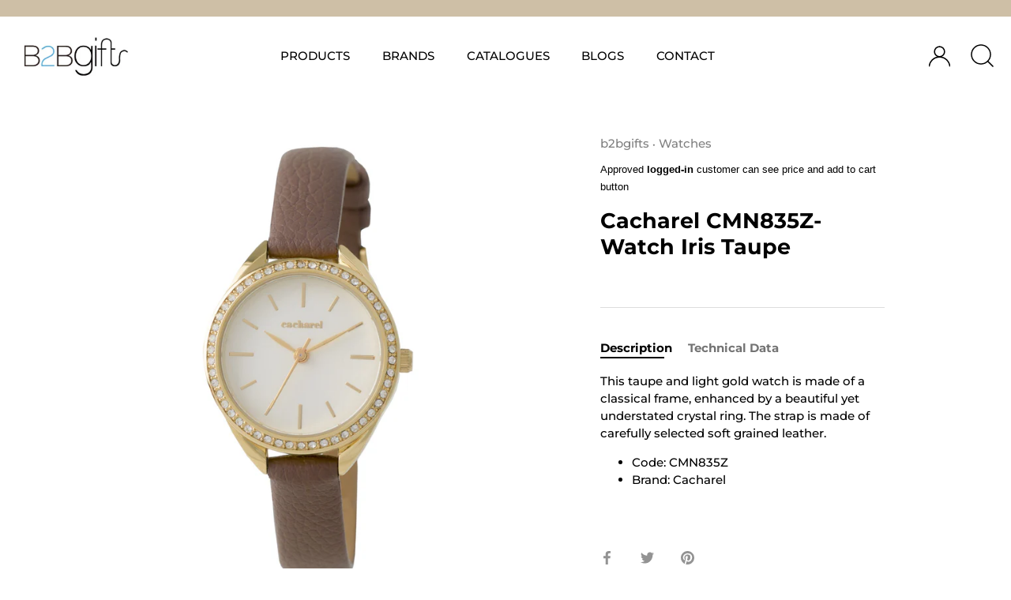

--- FILE ---
content_type: text/html; charset=utf-8
request_url: https://b2bgiftsshop.com/products/watch-iris-taupe
body_size: 72048
content:
<!doctype html>
<html class="js" lang="en">
<head>
  
  


  <!-- Showcase 4.0.13 -->

  <meta charset="utf-8" />
<meta name="viewport" content="width=device-width,initial-scale=1.0" />
<meta http-equiv="X-UA-Compatible" content="IE=edge">


<link rel="preload" href="//b2bgiftsshop.com/cdn/shop/t/13/assets/styles.css?v=98757140191347847091759332046" as="style">



<link rel="canonical" href="https://b2bgiftsshop.com/products/watch-iris-taupe" /><link rel="shortcut icon" href="//b2bgiftsshop.com/cdn/shop/files/B2B_Logo_32x32px__221014_png.png?v=1665713445" type="image/png" /><meta name="description" content="This taupe and light gold watch is made of a classical frame, enhanced by a beautiful yet understated crystal ring. The strap is made of carefully selected soft grained leather. Are you looking to purchase luxury gifts for clients? Shop Cacharel women&#39;s watch corporate gifts in HK &amp; China. It&#39;s a perfect gift for HER">


  <meta name="theme-color" content="#000000">
 
  <title>
    Corporate gifts Cacharel Women&#39;s Watch Iris in taupe leather strap &ndash; Luxury Corporate Gifts | B2B Gifts Shop HK
  </title>

  <meta property="og:site_name" content="Luxury Corporate Gifts | B2B Gifts Shop HK">
<meta property="og:url" content="https://b2bgiftsshop.com/products/watch-iris-taupe">
<meta property="og:title" content="Corporate gifts Cacharel Women&#39;s Watch Iris in taupe leather strap">
<meta property="og:type" content="product">
<meta property="og:description" content="This taupe and light gold watch is made of a classical frame, enhanced by a beautiful yet understated crystal ring. The strap is made of carefully selected soft grained leather. Are you looking to purchase luxury gifts for clients? Shop Cacharel women&#39;s watch corporate gifts in HK &amp; China. It&#39;s a perfect gift for HER"><meta property="og:image" content="http://b2bgiftsshop.com/cdn/shop/products/CMN835Z-1_1200x1200.jpg?v=1629855396">
  <meta property="og:image:secure_url" content="https://b2bgiftsshop.com/cdn/shop/products/CMN835Z-1_1200x1200.jpg?v=1629855396">
  <meta property="og:image:width" content="2480">
  <meta property="og:image:height" content="2480"><meta property="og:price:amount" content="1,190.00">
  <meta property="og:price:currency" content="HKD"><meta name="twitter:site" content="@b2bgifts"><meta name="twitter:card" content="summary_large_image">
<meta name="twitter:title" content="Corporate gifts Cacharel Women&#39;s Watch Iris in taupe leather strap">
<meta name="twitter:description" content="This taupe and light gold watch is made of a classical frame, enhanced by a beautiful yet understated crystal ring. The strap is made of carefully selected soft grained leather. Are you looking to purchase luxury gifts for clients? Shop Cacharel women&#39;s watch corporate gifts in HK &amp; China. It&#39;s a perfect gift for HER">


  <link href="//b2bgiftsshop.com/cdn/shop/t/13/assets/styles.css?v=98757140191347847091759332046" rel="stylesheet" type="text/css" media="all" />
<script type="text/javascript">
  function loadCSS(filename){var l=document.createElement('link');l.rel='stylesheet';l.href=filename;var h=document.getElementsByTagName('head')[0];h.parentNode.insertBefore(l,h);}
  window.addEventListener('DOMContentLoaded', (event) => {
    setTimeout(function() {
      loadCSS("https://b2bgiftsshop.com/cdn/shop/t/13/assets/fonts.css?v=97793403234801933561764732489");  
    }, 100);
  });
</script>   <script>window.performance && window.performance.mark && window.performance.mark('shopify.content_for_header.start');</script><meta name="google-site-verification" content="9YSUDAcggQ9l2M8hU-qPupM1y8ifrEbAOSeqGgJTlXc">
<meta id="shopify-digital-wallet" name="shopify-digital-wallet" content="/14738849840/digital_wallets/dialog">
<meta name="shopify-checkout-api-token" content="bfe794f1b8725fd7d648e2cfc618baac">
<meta id="in-context-paypal-metadata" data-shop-id="14738849840" data-venmo-supported="false" data-environment="production" data-locale="en_US" data-paypal-v4="true" data-currency="HKD">
<link rel="alternate" hreflang="x-default" href="https://b2bgiftsshop.com/products/watch-iris-taupe">
<link rel="alternate" hreflang="en" href="https://b2bgiftsshop.com/products/watch-iris-taupe">
<link rel="alternate" hreflang="zh-Hant" href="https://b2bgiftsshop.com/zh-hant/products/%E6%89%8B%E9%8C%B6%E9%B3%B6%E5%B0%BE%E7%81%B0%E8%A4%90%E8%89%B2">
<link rel="alternate" hreflang="zh-Hans" href="https://b2bgiftsshop.com/zh-hans/products/%E6%89%8B%E8%A1%A8%E9%B8%A2%E5%B0%BE%E7%81%B0%E8%A4%90%E8%89%B2">
<link rel="alternate" hreflang="en-TW" href="https://b2bgiftsshop.com/en-tw/products/watch-iris-taupe">
<link rel="alternate" hreflang="zh-Hant-TW" href="https://b2bgiftsshop.com/zh-hant-tw/products/%E6%89%8B%E9%8C%B6%E9%B3%B6%E5%B0%BE%E7%81%B0%E8%A4%90%E8%89%B2">
<link rel="alternate" hreflang="zh-Hans-TW" href="https://b2bgiftsshop.com/zh-hans-tw/products/%E6%89%8B%E8%A1%A8%E9%B8%A2%E5%B0%BE%E7%81%B0%E8%A4%90%E8%89%B2">
<link rel="alternate" hreflang="zh-Hans-CN" href="https://b2bgiftsshop.com/zh-hans-cn/products/%E6%89%8B%E8%A1%A8%E9%B8%A2%E5%B0%BE%E7%81%B0%E8%A4%90%E8%89%B2">
<link rel="alternate" hreflang="en-CN" href="https://b2bgiftsshop.com/en-cn/products/watch-iris-taupe">
<link rel="alternate" hreflang="zh-Hant-CN" href="https://b2bgiftsshop.com/zh-hant-cn/products/%E6%89%8B%E9%8C%B6%E9%B3%B6%E5%B0%BE%E7%81%B0%E8%A4%90%E8%89%B2">
<link rel="alternate" hreflang="zh-Hant-AC" href="https://b2bgiftsshop.com/zh-hant/products/%E6%89%8B%E9%8C%B6%E9%B3%B6%E5%B0%BE%E7%81%B0%E8%A4%90%E8%89%B2">
<link rel="alternate" hreflang="zh-Hans-AC" href="https://b2bgiftsshop.com/zh-hans/products/%E6%89%8B%E8%A1%A8%E9%B8%A2%E5%B0%BE%E7%81%B0%E8%A4%90%E8%89%B2">
<link rel="alternate" hreflang="zh-Hant-AD" href="https://b2bgiftsshop.com/zh-hant/products/%E6%89%8B%E9%8C%B6%E9%B3%B6%E5%B0%BE%E7%81%B0%E8%A4%90%E8%89%B2">
<link rel="alternate" hreflang="zh-Hans-AD" href="https://b2bgiftsshop.com/zh-hans/products/%E6%89%8B%E8%A1%A8%E9%B8%A2%E5%B0%BE%E7%81%B0%E8%A4%90%E8%89%B2">
<link rel="alternate" hreflang="zh-Hant-AE" href="https://b2bgiftsshop.com/zh-hant/products/%E6%89%8B%E9%8C%B6%E9%B3%B6%E5%B0%BE%E7%81%B0%E8%A4%90%E8%89%B2">
<link rel="alternate" hreflang="zh-Hans-AE" href="https://b2bgiftsshop.com/zh-hans/products/%E6%89%8B%E8%A1%A8%E9%B8%A2%E5%B0%BE%E7%81%B0%E8%A4%90%E8%89%B2">
<link rel="alternate" hreflang="zh-Hant-AF" href="https://b2bgiftsshop.com/zh-hant/products/%E6%89%8B%E9%8C%B6%E9%B3%B6%E5%B0%BE%E7%81%B0%E8%A4%90%E8%89%B2">
<link rel="alternate" hreflang="zh-Hans-AF" href="https://b2bgiftsshop.com/zh-hans/products/%E6%89%8B%E8%A1%A8%E9%B8%A2%E5%B0%BE%E7%81%B0%E8%A4%90%E8%89%B2">
<link rel="alternate" hreflang="zh-Hant-AG" href="https://b2bgiftsshop.com/zh-hant/products/%E6%89%8B%E9%8C%B6%E9%B3%B6%E5%B0%BE%E7%81%B0%E8%A4%90%E8%89%B2">
<link rel="alternate" hreflang="zh-Hans-AG" href="https://b2bgiftsshop.com/zh-hans/products/%E6%89%8B%E8%A1%A8%E9%B8%A2%E5%B0%BE%E7%81%B0%E8%A4%90%E8%89%B2">
<link rel="alternate" hreflang="zh-Hant-AI" href="https://b2bgiftsshop.com/zh-hant/products/%E6%89%8B%E9%8C%B6%E9%B3%B6%E5%B0%BE%E7%81%B0%E8%A4%90%E8%89%B2">
<link rel="alternate" hreflang="zh-Hans-AI" href="https://b2bgiftsshop.com/zh-hans/products/%E6%89%8B%E8%A1%A8%E9%B8%A2%E5%B0%BE%E7%81%B0%E8%A4%90%E8%89%B2">
<link rel="alternate" hreflang="zh-Hant-AL" href="https://b2bgiftsshop.com/zh-hant/products/%E6%89%8B%E9%8C%B6%E9%B3%B6%E5%B0%BE%E7%81%B0%E8%A4%90%E8%89%B2">
<link rel="alternate" hreflang="zh-Hans-AL" href="https://b2bgiftsshop.com/zh-hans/products/%E6%89%8B%E8%A1%A8%E9%B8%A2%E5%B0%BE%E7%81%B0%E8%A4%90%E8%89%B2">
<link rel="alternate" hreflang="zh-Hant-AM" href="https://b2bgiftsshop.com/zh-hant/products/%E6%89%8B%E9%8C%B6%E9%B3%B6%E5%B0%BE%E7%81%B0%E8%A4%90%E8%89%B2">
<link rel="alternate" hreflang="zh-Hans-AM" href="https://b2bgiftsshop.com/zh-hans/products/%E6%89%8B%E8%A1%A8%E9%B8%A2%E5%B0%BE%E7%81%B0%E8%A4%90%E8%89%B2">
<link rel="alternate" hreflang="zh-Hant-AO" href="https://b2bgiftsshop.com/zh-hant/products/%E6%89%8B%E9%8C%B6%E9%B3%B6%E5%B0%BE%E7%81%B0%E8%A4%90%E8%89%B2">
<link rel="alternate" hreflang="zh-Hans-AO" href="https://b2bgiftsshop.com/zh-hans/products/%E6%89%8B%E8%A1%A8%E9%B8%A2%E5%B0%BE%E7%81%B0%E8%A4%90%E8%89%B2">
<link rel="alternate" hreflang="zh-Hant-AR" href="https://b2bgiftsshop.com/zh-hant/products/%E6%89%8B%E9%8C%B6%E9%B3%B6%E5%B0%BE%E7%81%B0%E8%A4%90%E8%89%B2">
<link rel="alternate" hreflang="zh-Hans-AR" href="https://b2bgiftsshop.com/zh-hans/products/%E6%89%8B%E8%A1%A8%E9%B8%A2%E5%B0%BE%E7%81%B0%E8%A4%90%E8%89%B2">
<link rel="alternate" hreflang="zh-Hant-AT" href="https://b2bgiftsshop.com/zh-hant/products/%E6%89%8B%E9%8C%B6%E9%B3%B6%E5%B0%BE%E7%81%B0%E8%A4%90%E8%89%B2">
<link rel="alternate" hreflang="zh-Hans-AT" href="https://b2bgiftsshop.com/zh-hans/products/%E6%89%8B%E8%A1%A8%E9%B8%A2%E5%B0%BE%E7%81%B0%E8%A4%90%E8%89%B2">
<link rel="alternate" hreflang="zh-Hant-AU" href="https://b2bgiftsshop.com/zh-hant/products/%E6%89%8B%E9%8C%B6%E9%B3%B6%E5%B0%BE%E7%81%B0%E8%A4%90%E8%89%B2">
<link rel="alternate" hreflang="zh-Hans-AU" href="https://b2bgiftsshop.com/zh-hans/products/%E6%89%8B%E8%A1%A8%E9%B8%A2%E5%B0%BE%E7%81%B0%E8%A4%90%E8%89%B2">
<link rel="alternate" hreflang="zh-Hant-AW" href="https://b2bgiftsshop.com/zh-hant/products/%E6%89%8B%E9%8C%B6%E9%B3%B6%E5%B0%BE%E7%81%B0%E8%A4%90%E8%89%B2">
<link rel="alternate" hreflang="zh-Hans-AW" href="https://b2bgiftsshop.com/zh-hans/products/%E6%89%8B%E8%A1%A8%E9%B8%A2%E5%B0%BE%E7%81%B0%E8%A4%90%E8%89%B2">
<link rel="alternate" hreflang="zh-Hant-AX" href="https://b2bgiftsshop.com/zh-hant/products/%E6%89%8B%E9%8C%B6%E9%B3%B6%E5%B0%BE%E7%81%B0%E8%A4%90%E8%89%B2">
<link rel="alternate" hreflang="zh-Hans-AX" href="https://b2bgiftsshop.com/zh-hans/products/%E6%89%8B%E8%A1%A8%E9%B8%A2%E5%B0%BE%E7%81%B0%E8%A4%90%E8%89%B2">
<link rel="alternate" hreflang="zh-Hant-AZ" href="https://b2bgiftsshop.com/zh-hant/products/%E6%89%8B%E9%8C%B6%E9%B3%B6%E5%B0%BE%E7%81%B0%E8%A4%90%E8%89%B2">
<link rel="alternate" hreflang="zh-Hans-AZ" href="https://b2bgiftsshop.com/zh-hans/products/%E6%89%8B%E8%A1%A8%E9%B8%A2%E5%B0%BE%E7%81%B0%E8%A4%90%E8%89%B2">
<link rel="alternate" hreflang="zh-Hant-BA" href="https://b2bgiftsshop.com/zh-hant/products/%E6%89%8B%E9%8C%B6%E9%B3%B6%E5%B0%BE%E7%81%B0%E8%A4%90%E8%89%B2">
<link rel="alternate" hreflang="zh-Hans-BA" href="https://b2bgiftsshop.com/zh-hans/products/%E6%89%8B%E8%A1%A8%E9%B8%A2%E5%B0%BE%E7%81%B0%E8%A4%90%E8%89%B2">
<link rel="alternate" hreflang="zh-Hant-BB" href="https://b2bgiftsshop.com/zh-hant/products/%E6%89%8B%E9%8C%B6%E9%B3%B6%E5%B0%BE%E7%81%B0%E8%A4%90%E8%89%B2">
<link rel="alternate" hreflang="zh-Hans-BB" href="https://b2bgiftsshop.com/zh-hans/products/%E6%89%8B%E8%A1%A8%E9%B8%A2%E5%B0%BE%E7%81%B0%E8%A4%90%E8%89%B2">
<link rel="alternate" hreflang="zh-Hant-BD" href="https://b2bgiftsshop.com/zh-hant/products/%E6%89%8B%E9%8C%B6%E9%B3%B6%E5%B0%BE%E7%81%B0%E8%A4%90%E8%89%B2">
<link rel="alternate" hreflang="zh-Hans-BD" href="https://b2bgiftsshop.com/zh-hans/products/%E6%89%8B%E8%A1%A8%E9%B8%A2%E5%B0%BE%E7%81%B0%E8%A4%90%E8%89%B2">
<link rel="alternate" hreflang="zh-Hant-BE" href="https://b2bgiftsshop.com/zh-hant/products/%E6%89%8B%E9%8C%B6%E9%B3%B6%E5%B0%BE%E7%81%B0%E8%A4%90%E8%89%B2">
<link rel="alternate" hreflang="zh-Hans-BE" href="https://b2bgiftsshop.com/zh-hans/products/%E6%89%8B%E8%A1%A8%E9%B8%A2%E5%B0%BE%E7%81%B0%E8%A4%90%E8%89%B2">
<link rel="alternate" hreflang="zh-Hant-BF" href="https://b2bgiftsshop.com/zh-hant/products/%E6%89%8B%E9%8C%B6%E9%B3%B6%E5%B0%BE%E7%81%B0%E8%A4%90%E8%89%B2">
<link rel="alternate" hreflang="zh-Hans-BF" href="https://b2bgiftsshop.com/zh-hans/products/%E6%89%8B%E8%A1%A8%E9%B8%A2%E5%B0%BE%E7%81%B0%E8%A4%90%E8%89%B2">
<link rel="alternate" hreflang="zh-Hant-BG" href="https://b2bgiftsshop.com/zh-hant/products/%E6%89%8B%E9%8C%B6%E9%B3%B6%E5%B0%BE%E7%81%B0%E8%A4%90%E8%89%B2">
<link rel="alternate" hreflang="zh-Hans-BG" href="https://b2bgiftsshop.com/zh-hans/products/%E6%89%8B%E8%A1%A8%E9%B8%A2%E5%B0%BE%E7%81%B0%E8%A4%90%E8%89%B2">
<link rel="alternate" hreflang="zh-Hant-BH" href="https://b2bgiftsshop.com/zh-hant/products/%E6%89%8B%E9%8C%B6%E9%B3%B6%E5%B0%BE%E7%81%B0%E8%A4%90%E8%89%B2">
<link rel="alternate" hreflang="zh-Hans-BH" href="https://b2bgiftsshop.com/zh-hans/products/%E6%89%8B%E8%A1%A8%E9%B8%A2%E5%B0%BE%E7%81%B0%E8%A4%90%E8%89%B2">
<link rel="alternate" hreflang="zh-Hant-BI" href="https://b2bgiftsshop.com/zh-hant/products/%E6%89%8B%E9%8C%B6%E9%B3%B6%E5%B0%BE%E7%81%B0%E8%A4%90%E8%89%B2">
<link rel="alternate" hreflang="zh-Hans-BI" href="https://b2bgiftsshop.com/zh-hans/products/%E6%89%8B%E8%A1%A8%E9%B8%A2%E5%B0%BE%E7%81%B0%E8%A4%90%E8%89%B2">
<link rel="alternate" hreflang="zh-Hant-BJ" href="https://b2bgiftsshop.com/zh-hant/products/%E6%89%8B%E9%8C%B6%E9%B3%B6%E5%B0%BE%E7%81%B0%E8%A4%90%E8%89%B2">
<link rel="alternate" hreflang="zh-Hans-BJ" href="https://b2bgiftsshop.com/zh-hans/products/%E6%89%8B%E8%A1%A8%E9%B8%A2%E5%B0%BE%E7%81%B0%E8%A4%90%E8%89%B2">
<link rel="alternate" hreflang="zh-Hant-BL" href="https://b2bgiftsshop.com/zh-hant/products/%E6%89%8B%E9%8C%B6%E9%B3%B6%E5%B0%BE%E7%81%B0%E8%A4%90%E8%89%B2">
<link rel="alternate" hreflang="zh-Hans-BL" href="https://b2bgiftsshop.com/zh-hans/products/%E6%89%8B%E8%A1%A8%E9%B8%A2%E5%B0%BE%E7%81%B0%E8%A4%90%E8%89%B2">
<link rel="alternate" hreflang="zh-Hant-BM" href="https://b2bgiftsshop.com/zh-hant/products/%E6%89%8B%E9%8C%B6%E9%B3%B6%E5%B0%BE%E7%81%B0%E8%A4%90%E8%89%B2">
<link rel="alternate" hreflang="zh-Hans-BM" href="https://b2bgiftsshop.com/zh-hans/products/%E6%89%8B%E8%A1%A8%E9%B8%A2%E5%B0%BE%E7%81%B0%E8%A4%90%E8%89%B2">
<link rel="alternate" hreflang="zh-Hant-BN" href="https://b2bgiftsshop.com/zh-hant/products/%E6%89%8B%E9%8C%B6%E9%B3%B6%E5%B0%BE%E7%81%B0%E8%A4%90%E8%89%B2">
<link rel="alternate" hreflang="zh-Hans-BN" href="https://b2bgiftsshop.com/zh-hans/products/%E6%89%8B%E8%A1%A8%E9%B8%A2%E5%B0%BE%E7%81%B0%E8%A4%90%E8%89%B2">
<link rel="alternate" hreflang="zh-Hant-BO" href="https://b2bgiftsshop.com/zh-hant/products/%E6%89%8B%E9%8C%B6%E9%B3%B6%E5%B0%BE%E7%81%B0%E8%A4%90%E8%89%B2">
<link rel="alternate" hreflang="zh-Hans-BO" href="https://b2bgiftsshop.com/zh-hans/products/%E6%89%8B%E8%A1%A8%E9%B8%A2%E5%B0%BE%E7%81%B0%E8%A4%90%E8%89%B2">
<link rel="alternate" hreflang="zh-Hant-BQ" href="https://b2bgiftsshop.com/zh-hant/products/%E6%89%8B%E9%8C%B6%E9%B3%B6%E5%B0%BE%E7%81%B0%E8%A4%90%E8%89%B2">
<link rel="alternate" hreflang="zh-Hans-BQ" href="https://b2bgiftsshop.com/zh-hans/products/%E6%89%8B%E8%A1%A8%E9%B8%A2%E5%B0%BE%E7%81%B0%E8%A4%90%E8%89%B2">
<link rel="alternate" hreflang="zh-Hant-BR" href="https://b2bgiftsshop.com/zh-hant/products/%E6%89%8B%E9%8C%B6%E9%B3%B6%E5%B0%BE%E7%81%B0%E8%A4%90%E8%89%B2">
<link rel="alternate" hreflang="zh-Hans-BR" href="https://b2bgiftsshop.com/zh-hans/products/%E6%89%8B%E8%A1%A8%E9%B8%A2%E5%B0%BE%E7%81%B0%E8%A4%90%E8%89%B2">
<link rel="alternate" hreflang="zh-Hant-BS" href="https://b2bgiftsshop.com/zh-hant/products/%E6%89%8B%E9%8C%B6%E9%B3%B6%E5%B0%BE%E7%81%B0%E8%A4%90%E8%89%B2">
<link rel="alternate" hreflang="zh-Hans-BS" href="https://b2bgiftsshop.com/zh-hans/products/%E6%89%8B%E8%A1%A8%E9%B8%A2%E5%B0%BE%E7%81%B0%E8%A4%90%E8%89%B2">
<link rel="alternate" hreflang="zh-Hant-BT" href="https://b2bgiftsshop.com/zh-hant/products/%E6%89%8B%E9%8C%B6%E9%B3%B6%E5%B0%BE%E7%81%B0%E8%A4%90%E8%89%B2">
<link rel="alternate" hreflang="zh-Hans-BT" href="https://b2bgiftsshop.com/zh-hans/products/%E6%89%8B%E8%A1%A8%E9%B8%A2%E5%B0%BE%E7%81%B0%E8%A4%90%E8%89%B2">
<link rel="alternate" hreflang="zh-Hant-BW" href="https://b2bgiftsshop.com/zh-hant/products/%E6%89%8B%E9%8C%B6%E9%B3%B6%E5%B0%BE%E7%81%B0%E8%A4%90%E8%89%B2">
<link rel="alternate" hreflang="zh-Hans-BW" href="https://b2bgiftsshop.com/zh-hans/products/%E6%89%8B%E8%A1%A8%E9%B8%A2%E5%B0%BE%E7%81%B0%E8%A4%90%E8%89%B2">
<link rel="alternate" hreflang="zh-Hant-BY" href="https://b2bgiftsshop.com/zh-hant/products/%E6%89%8B%E9%8C%B6%E9%B3%B6%E5%B0%BE%E7%81%B0%E8%A4%90%E8%89%B2">
<link rel="alternate" hreflang="zh-Hans-BY" href="https://b2bgiftsshop.com/zh-hans/products/%E6%89%8B%E8%A1%A8%E9%B8%A2%E5%B0%BE%E7%81%B0%E8%A4%90%E8%89%B2">
<link rel="alternate" hreflang="zh-Hant-BZ" href="https://b2bgiftsshop.com/zh-hant/products/%E6%89%8B%E9%8C%B6%E9%B3%B6%E5%B0%BE%E7%81%B0%E8%A4%90%E8%89%B2">
<link rel="alternate" hreflang="zh-Hans-BZ" href="https://b2bgiftsshop.com/zh-hans/products/%E6%89%8B%E8%A1%A8%E9%B8%A2%E5%B0%BE%E7%81%B0%E8%A4%90%E8%89%B2">
<link rel="alternate" hreflang="zh-Hant-CA" href="https://b2bgiftsshop.com/zh-hant/products/%E6%89%8B%E9%8C%B6%E9%B3%B6%E5%B0%BE%E7%81%B0%E8%A4%90%E8%89%B2">
<link rel="alternate" hreflang="zh-Hans-CA" href="https://b2bgiftsshop.com/zh-hans/products/%E6%89%8B%E8%A1%A8%E9%B8%A2%E5%B0%BE%E7%81%B0%E8%A4%90%E8%89%B2">
<link rel="alternate" hreflang="zh-Hant-CC" href="https://b2bgiftsshop.com/zh-hant/products/%E6%89%8B%E9%8C%B6%E9%B3%B6%E5%B0%BE%E7%81%B0%E8%A4%90%E8%89%B2">
<link rel="alternate" hreflang="zh-Hans-CC" href="https://b2bgiftsshop.com/zh-hans/products/%E6%89%8B%E8%A1%A8%E9%B8%A2%E5%B0%BE%E7%81%B0%E8%A4%90%E8%89%B2">
<link rel="alternate" hreflang="zh-Hant-CD" href="https://b2bgiftsshop.com/zh-hant/products/%E6%89%8B%E9%8C%B6%E9%B3%B6%E5%B0%BE%E7%81%B0%E8%A4%90%E8%89%B2">
<link rel="alternate" hreflang="zh-Hans-CD" href="https://b2bgiftsshop.com/zh-hans/products/%E6%89%8B%E8%A1%A8%E9%B8%A2%E5%B0%BE%E7%81%B0%E8%A4%90%E8%89%B2">
<link rel="alternate" hreflang="zh-Hant-CF" href="https://b2bgiftsshop.com/zh-hant/products/%E6%89%8B%E9%8C%B6%E9%B3%B6%E5%B0%BE%E7%81%B0%E8%A4%90%E8%89%B2">
<link rel="alternate" hreflang="zh-Hans-CF" href="https://b2bgiftsshop.com/zh-hans/products/%E6%89%8B%E8%A1%A8%E9%B8%A2%E5%B0%BE%E7%81%B0%E8%A4%90%E8%89%B2">
<link rel="alternate" hreflang="zh-Hant-CG" href="https://b2bgiftsshop.com/zh-hant/products/%E6%89%8B%E9%8C%B6%E9%B3%B6%E5%B0%BE%E7%81%B0%E8%A4%90%E8%89%B2">
<link rel="alternate" hreflang="zh-Hans-CG" href="https://b2bgiftsshop.com/zh-hans/products/%E6%89%8B%E8%A1%A8%E9%B8%A2%E5%B0%BE%E7%81%B0%E8%A4%90%E8%89%B2">
<link rel="alternate" hreflang="zh-Hant-CH" href="https://b2bgiftsshop.com/zh-hant/products/%E6%89%8B%E9%8C%B6%E9%B3%B6%E5%B0%BE%E7%81%B0%E8%A4%90%E8%89%B2">
<link rel="alternate" hreflang="zh-Hans-CH" href="https://b2bgiftsshop.com/zh-hans/products/%E6%89%8B%E8%A1%A8%E9%B8%A2%E5%B0%BE%E7%81%B0%E8%A4%90%E8%89%B2">
<link rel="alternate" hreflang="zh-Hant-CI" href="https://b2bgiftsshop.com/zh-hant/products/%E6%89%8B%E9%8C%B6%E9%B3%B6%E5%B0%BE%E7%81%B0%E8%A4%90%E8%89%B2">
<link rel="alternate" hreflang="zh-Hans-CI" href="https://b2bgiftsshop.com/zh-hans/products/%E6%89%8B%E8%A1%A8%E9%B8%A2%E5%B0%BE%E7%81%B0%E8%A4%90%E8%89%B2">
<link rel="alternate" hreflang="zh-Hant-CK" href="https://b2bgiftsshop.com/zh-hant/products/%E6%89%8B%E9%8C%B6%E9%B3%B6%E5%B0%BE%E7%81%B0%E8%A4%90%E8%89%B2">
<link rel="alternate" hreflang="zh-Hans-CK" href="https://b2bgiftsshop.com/zh-hans/products/%E6%89%8B%E8%A1%A8%E9%B8%A2%E5%B0%BE%E7%81%B0%E8%A4%90%E8%89%B2">
<link rel="alternate" hreflang="zh-Hant-CL" href="https://b2bgiftsshop.com/zh-hant/products/%E6%89%8B%E9%8C%B6%E9%B3%B6%E5%B0%BE%E7%81%B0%E8%A4%90%E8%89%B2">
<link rel="alternate" hreflang="zh-Hans-CL" href="https://b2bgiftsshop.com/zh-hans/products/%E6%89%8B%E8%A1%A8%E9%B8%A2%E5%B0%BE%E7%81%B0%E8%A4%90%E8%89%B2">
<link rel="alternate" hreflang="zh-Hant-CM" href="https://b2bgiftsshop.com/zh-hant/products/%E6%89%8B%E9%8C%B6%E9%B3%B6%E5%B0%BE%E7%81%B0%E8%A4%90%E8%89%B2">
<link rel="alternate" hreflang="zh-Hans-CM" href="https://b2bgiftsshop.com/zh-hans/products/%E6%89%8B%E8%A1%A8%E9%B8%A2%E5%B0%BE%E7%81%B0%E8%A4%90%E8%89%B2">
<link rel="alternate" hreflang="zh-Hant-CO" href="https://b2bgiftsshop.com/zh-hant/products/%E6%89%8B%E9%8C%B6%E9%B3%B6%E5%B0%BE%E7%81%B0%E8%A4%90%E8%89%B2">
<link rel="alternate" hreflang="zh-Hans-CO" href="https://b2bgiftsshop.com/zh-hans/products/%E6%89%8B%E8%A1%A8%E9%B8%A2%E5%B0%BE%E7%81%B0%E8%A4%90%E8%89%B2">
<link rel="alternate" hreflang="zh-Hant-CR" href="https://b2bgiftsshop.com/zh-hant/products/%E6%89%8B%E9%8C%B6%E9%B3%B6%E5%B0%BE%E7%81%B0%E8%A4%90%E8%89%B2">
<link rel="alternate" hreflang="zh-Hans-CR" href="https://b2bgiftsshop.com/zh-hans/products/%E6%89%8B%E8%A1%A8%E9%B8%A2%E5%B0%BE%E7%81%B0%E8%A4%90%E8%89%B2">
<link rel="alternate" hreflang="zh-Hant-CV" href="https://b2bgiftsshop.com/zh-hant/products/%E6%89%8B%E9%8C%B6%E9%B3%B6%E5%B0%BE%E7%81%B0%E8%A4%90%E8%89%B2">
<link rel="alternate" hreflang="zh-Hans-CV" href="https://b2bgiftsshop.com/zh-hans/products/%E6%89%8B%E8%A1%A8%E9%B8%A2%E5%B0%BE%E7%81%B0%E8%A4%90%E8%89%B2">
<link rel="alternate" hreflang="zh-Hant-CW" href="https://b2bgiftsshop.com/zh-hant/products/%E6%89%8B%E9%8C%B6%E9%B3%B6%E5%B0%BE%E7%81%B0%E8%A4%90%E8%89%B2">
<link rel="alternate" hreflang="zh-Hans-CW" href="https://b2bgiftsshop.com/zh-hans/products/%E6%89%8B%E8%A1%A8%E9%B8%A2%E5%B0%BE%E7%81%B0%E8%A4%90%E8%89%B2">
<link rel="alternate" hreflang="zh-Hant-CX" href="https://b2bgiftsshop.com/zh-hant/products/%E6%89%8B%E9%8C%B6%E9%B3%B6%E5%B0%BE%E7%81%B0%E8%A4%90%E8%89%B2">
<link rel="alternate" hreflang="zh-Hans-CX" href="https://b2bgiftsshop.com/zh-hans/products/%E6%89%8B%E8%A1%A8%E9%B8%A2%E5%B0%BE%E7%81%B0%E8%A4%90%E8%89%B2">
<link rel="alternate" hreflang="zh-Hant-CY" href="https://b2bgiftsshop.com/zh-hant/products/%E6%89%8B%E9%8C%B6%E9%B3%B6%E5%B0%BE%E7%81%B0%E8%A4%90%E8%89%B2">
<link rel="alternate" hreflang="zh-Hans-CY" href="https://b2bgiftsshop.com/zh-hans/products/%E6%89%8B%E8%A1%A8%E9%B8%A2%E5%B0%BE%E7%81%B0%E8%A4%90%E8%89%B2">
<link rel="alternate" hreflang="zh-Hant-CZ" href="https://b2bgiftsshop.com/zh-hant/products/%E6%89%8B%E9%8C%B6%E9%B3%B6%E5%B0%BE%E7%81%B0%E8%A4%90%E8%89%B2">
<link rel="alternate" hreflang="zh-Hans-CZ" href="https://b2bgiftsshop.com/zh-hans/products/%E6%89%8B%E8%A1%A8%E9%B8%A2%E5%B0%BE%E7%81%B0%E8%A4%90%E8%89%B2">
<link rel="alternate" hreflang="zh-Hant-DE" href="https://b2bgiftsshop.com/zh-hant/products/%E6%89%8B%E9%8C%B6%E9%B3%B6%E5%B0%BE%E7%81%B0%E8%A4%90%E8%89%B2">
<link rel="alternate" hreflang="zh-Hans-DE" href="https://b2bgiftsshop.com/zh-hans/products/%E6%89%8B%E8%A1%A8%E9%B8%A2%E5%B0%BE%E7%81%B0%E8%A4%90%E8%89%B2">
<link rel="alternate" hreflang="zh-Hant-DJ" href="https://b2bgiftsshop.com/zh-hant/products/%E6%89%8B%E9%8C%B6%E9%B3%B6%E5%B0%BE%E7%81%B0%E8%A4%90%E8%89%B2">
<link rel="alternate" hreflang="zh-Hans-DJ" href="https://b2bgiftsshop.com/zh-hans/products/%E6%89%8B%E8%A1%A8%E9%B8%A2%E5%B0%BE%E7%81%B0%E8%A4%90%E8%89%B2">
<link rel="alternate" hreflang="zh-Hant-DK" href="https://b2bgiftsshop.com/zh-hant/products/%E6%89%8B%E9%8C%B6%E9%B3%B6%E5%B0%BE%E7%81%B0%E8%A4%90%E8%89%B2">
<link rel="alternate" hreflang="zh-Hans-DK" href="https://b2bgiftsshop.com/zh-hans/products/%E6%89%8B%E8%A1%A8%E9%B8%A2%E5%B0%BE%E7%81%B0%E8%A4%90%E8%89%B2">
<link rel="alternate" hreflang="zh-Hant-DM" href="https://b2bgiftsshop.com/zh-hant/products/%E6%89%8B%E9%8C%B6%E9%B3%B6%E5%B0%BE%E7%81%B0%E8%A4%90%E8%89%B2">
<link rel="alternate" hreflang="zh-Hans-DM" href="https://b2bgiftsshop.com/zh-hans/products/%E6%89%8B%E8%A1%A8%E9%B8%A2%E5%B0%BE%E7%81%B0%E8%A4%90%E8%89%B2">
<link rel="alternate" hreflang="zh-Hant-DO" href="https://b2bgiftsshop.com/zh-hant/products/%E6%89%8B%E9%8C%B6%E9%B3%B6%E5%B0%BE%E7%81%B0%E8%A4%90%E8%89%B2">
<link rel="alternate" hreflang="zh-Hans-DO" href="https://b2bgiftsshop.com/zh-hans/products/%E6%89%8B%E8%A1%A8%E9%B8%A2%E5%B0%BE%E7%81%B0%E8%A4%90%E8%89%B2">
<link rel="alternate" hreflang="zh-Hant-DZ" href="https://b2bgiftsshop.com/zh-hant/products/%E6%89%8B%E9%8C%B6%E9%B3%B6%E5%B0%BE%E7%81%B0%E8%A4%90%E8%89%B2">
<link rel="alternate" hreflang="zh-Hans-DZ" href="https://b2bgiftsshop.com/zh-hans/products/%E6%89%8B%E8%A1%A8%E9%B8%A2%E5%B0%BE%E7%81%B0%E8%A4%90%E8%89%B2">
<link rel="alternate" hreflang="zh-Hant-EC" href="https://b2bgiftsshop.com/zh-hant/products/%E6%89%8B%E9%8C%B6%E9%B3%B6%E5%B0%BE%E7%81%B0%E8%A4%90%E8%89%B2">
<link rel="alternate" hreflang="zh-Hans-EC" href="https://b2bgiftsshop.com/zh-hans/products/%E6%89%8B%E8%A1%A8%E9%B8%A2%E5%B0%BE%E7%81%B0%E8%A4%90%E8%89%B2">
<link rel="alternate" hreflang="zh-Hant-EE" href="https://b2bgiftsshop.com/zh-hant/products/%E6%89%8B%E9%8C%B6%E9%B3%B6%E5%B0%BE%E7%81%B0%E8%A4%90%E8%89%B2">
<link rel="alternate" hreflang="zh-Hans-EE" href="https://b2bgiftsshop.com/zh-hans/products/%E6%89%8B%E8%A1%A8%E9%B8%A2%E5%B0%BE%E7%81%B0%E8%A4%90%E8%89%B2">
<link rel="alternate" hreflang="zh-Hant-EG" href="https://b2bgiftsshop.com/zh-hant/products/%E6%89%8B%E9%8C%B6%E9%B3%B6%E5%B0%BE%E7%81%B0%E8%A4%90%E8%89%B2">
<link rel="alternate" hreflang="zh-Hans-EG" href="https://b2bgiftsshop.com/zh-hans/products/%E6%89%8B%E8%A1%A8%E9%B8%A2%E5%B0%BE%E7%81%B0%E8%A4%90%E8%89%B2">
<link rel="alternate" hreflang="zh-Hant-EH" href="https://b2bgiftsshop.com/zh-hant/products/%E6%89%8B%E9%8C%B6%E9%B3%B6%E5%B0%BE%E7%81%B0%E8%A4%90%E8%89%B2">
<link rel="alternate" hreflang="zh-Hans-EH" href="https://b2bgiftsshop.com/zh-hans/products/%E6%89%8B%E8%A1%A8%E9%B8%A2%E5%B0%BE%E7%81%B0%E8%A4%90%E8%89%B2">
<link rel="alternate" hreflang="zh-Hant-ER" href="https://b2bgiftsshop.com/zh-hant/products/%E6%89%8B%E9%8C%B6%E9%B3%B6%E5%B0%BE%E7%81%B0%E8%A4%90%E8%89%B2">
<link rel="alternate" hreflang="zh-Hans-ER" href="https://b2bgiftsshop.com/zh-hans/products/%E6%89%8B%E8%A1%A8%E9%B8%A2%E5%B0%BE%E7%81%B0%E8%A4%90%E8%89%B2">
<link rel="alternate" hreflang="zh-Hant-ES" href="https://b2bgiftsshop.com/zh-hant/products/%E6%89%8B%E9%8C%B6%E9%B3%B6%E5%B0%BE%E7%81%B0%E8%A4%90%E8%89%B2">
<link rel="alternate" hreflang="zh-Hans-ES" href="https://b2bgiftsshop.com/zh-hans/products/%E6%89%8B%E8%A1%A8%E9%B8%A2%E5%B0%BE%E7%81%B0%E8%A4%90%E8%89%B2">
<link rel="alternate" hreflang="zh-Hant-ET" href="https://b2bgiftsshop.com/zh-hant/products/%E6%89%8B%E9%8C%B6%E9%B3%B6%E5%B0%BE%E7%81%B0%E8%A4%90%E8%89%B2">
<link rel="alternate" hreflang="zh-Hans-ET" href="https://b2bgiftsshop.com/zh-hans/products/%E6%89%8B%E8%A1%A8%E9%B8%A2%E5%B0%BE%E7%81%B0%E8%A4%90%E8%89%B2">
<link rel="alternate" hreflang="zh-Hant-FI" href="https://b2bgiftsshop.com/zh-hant/products/%E6%89%8B%E9%8C%B6%E9%B3%B6%E5%B0%BE%E7%81%B0%E8%A4%90%E8%89%B2">
<link rel="alternate" hreflang="zh-Hans-FI" href="https://b2bgiftsshop.com/zh-hans/products/%E6%89%8B%E8%A1%A8%E9%B8%A2%E5%B0%BE%E7%81%B0%E8%A4%90%E8%89%B2">
<link rel="alternate" hreflang="zh-Hant-FJ" href="https://b2bgiftsshop.com/zh-hant/products/%E6%89%8B%E9%8C%B6%E9%B3%B6%E5%B0%BE%E7%81%B0%E8%A4%90%E8%89%B2">
<link rel="alternate" hreflang="zh-Hans-FJ" href="https://b2bgiftsshop.com/zh-hans/products/%E6%89%8B%E8%A1%A8%E9%B8%A2%E5%B0%BE%E7%81%B0%E8%A4%90%E8%89%B2">
<link rel="alternate" hreflang="zh-Hant-FK" href="https://b2bgiftsshop.com/zh-hant/products/%E6%89%8B%E9%8C%B6%E9%B3%B6%E5%B0%BE%E7%81%B0%E8%A4%90%E8%89%B2">
<link rel="alternate" hreflang="zh-Hans-FK" href="https://b2bgiftsshop.com/zh-hans/products/%E6%89%8B%E8%A1%A8%E9%B8%A2%E5%B0%BE%E7%81%B0%E8%A4%90%E8%89%B2">
<link rel="alternate" hreflang="zh-Hant-FO" href="https://b2bgiftsshop.com/zh-hant/products/%E6%89%8B%E9%8C%B6%E9%B3%B6%E5%B0%BE%E7%81%B0%E8%A4%90%E8%89%B2">
<link rel="alternate" hreflang="zh-Hans-FO" href="https://b2bgiftsshop.com/zh-hans/products/%E6%89%8B%E8%A1%A8%E9%B8%A2%E5%B0%BE%E7%81%B0%E8%A4%90%E8%89%B2">
<link rel="alternate" hreflang="zh-Hant-FR" href="https://b2bgiftsshop.com/zh-hant/products/%E6%89%8B%E9%8C%B6%E9%B3%B6%E5%B0%BE%E7%81%B0%E8%A4%90%E8%89%B2">
<link rel="alternate" hreflang="zh-Hans-FR" href="https://b2bgiftsshop.com/zh-hans/products/%E6%89%8B%E8%A1%A8%E9%B8%A2%E5%B0%BE%E7%81%B0%E8%A4%90%E8%89%B2">
<link rel="alternate" hreflang="zh-Hant-GA" href="https://b2bgiftsshop.com/zh-hant/products/%E6%89%8B%E9%8C%B6%E9%B3%B6%E5%B0%BE%E7%81%B0%E8%A4%90%E8%89%B2">
<link rel="alternate" hreflang="zh-Hans-GA" href="https://b2bgiftsshop.com/zh-hans/products/%E6%89%8B%E8%A1%A8%E9%B8%A2%E5%B0%BE%E7%81%B0%E8%A4%90%E8%89%B2">
<link rel="alternate" hreflang="zh-Hant-GB" href="https://b2bgiftsshop.com/zh-hant/products/%E6%89%8B%E9%8C%B6%E9%B3%B6%E5%B0%BE%E7%81%B0%E8%A4%90%E8%89%B2">
<link rel="alternate" hreflang="zh-Hans-GB" href="https://b2bgiftsshop.com/zh-hans/products/%E6%89%8B%E8%A1%A8%E9%B8%A2%E5%B0%BE%E7%81%B0%E8%A4%90%E8%89%B2">
<link rel="alternate" hreflang="zh-Hant-GD" href="https://b2bgiftsshop.com/zh-hant/products/%E6%89%8B%E9%8C%B6%E9%B3%B6%E5%B0%BE%E7%81%B0%E8%A4%90%E8%89%B2">
<link rel="alternate" hreflang="zh-Hans-GD" href="https://b2bgiftsshop.com/zh-hans/products/%E6%89%8B%E8%A1%A8%E9%B8%A2%E5%B0%BE%E7%81%B0%E8%A4%90%E8%89%B2">
<link rel="alternate" hreflang="zh-Hant-GE" href="https://b2bgiftsshop.com/zh-hant/products/%E6%89%8B%E9%8C%B6%E9%B3%B6%E5%B0%BE%E7%81%B0%E8%A4%90%E8%89%B2">
<link rel="alternate" hreflang="zh-Hans-GE" href="https://b2bgiftsshop.com/zh-hans/products/%E6%89%8B%E8%A1%A8%E9%B8%A2%E5%B0%BE%E7%81%B0%E8%A4%90%E8%89%B2">
<link rel="alternate" hreflang="zh-Hant-GF" href="https://b2bgiftsshop.com/zh-hant/products/%E6%89%8B%E9%8C%B6%E9%B3%B6%E5%B0%BE%E7%81%B0%E8%A4%90%E8%89%B2">
<link rel="alternate" hreflang="zh-Hans-GF" href="https://b2bgiftsshop.com/zh-hans/products/%E6%89%8B%E8%A1%A8%E9%B8%A2%E5%B0%BE%E7%81%B0%E8%A4%90%E8%89%B2">
<link rel="alternate" hreflang="zh-Hant-GG" href="https://b2bgiftsshop.com/zh-hant/products/%E6%89%8B%E9%8C%B6%E9%B3%B6%E5%B0%BE%E7%81%B0%E8%A4%90%E8%89%B2">
<link rel="alternate" hreflang="zh-Hans-GG" href="https://b2bgiftsshop.com/zh-hans/products/%E6%89%8B%E8%A1%A8%E9%B8%A2%E5%B0%BE%E7%81%B0%E8%A4%90%E8%89%B2">
<link rel="alternate" hreflang="zh-Hant-GH" href="https://b2bgiftsshop.com/zh-hant/products/%E6%89%8B%E9%8C%B6%E9%B3%B6%E5%B0%BE%E7%81%B0%E8%A4%90%E8%89%B2">
<link rel="alternate" hreflang="zh-Hans-GH" href="https://b2bgiftsshop.com/zh-hans/products/%E6%89%8B%E8%A1%A8%E9%B8%A2%E5%B0%BE%E7%81%B0%E8%A4%90%E8%89%B2">
<link rel="alternate" hreflang="zh-Hant-GI" href="https://b2bgiftsshop.com/zh-hant/products/%E6%89%8B%E9%8C%B6%E9%B3%B6%E5%B0%BE%E7%81%B0%E8%A4%90%E8%89%B2">
<link rel="alternate" hreflang="zh-Hans-GI" href="https://b2bgiftsshop.com/zh-hans/products/%E6%89%8B%E8%A1%A8%E9%B8%A2%E5%B0%BE%E7%81%B0%E8%A4%90%E8%89%B2">
<link rel="alternate" hreflang="zh-Hant-GL" href="https://b2bgiftsshop.com/zh-hant/products/%E6%89%8B%E9%8C%B6%E9%B3%B6%E5%B0%BE%E7%81%B0%E8%A4%90%E8%89%B2">
<link rel="alternate" hreflang="zh-Hans-GL" href="https://b2bgiftsshop.com/zh-hans/products/%E6%89%8B%E8%A1%A8%E9%B8%A2%E5%B0%BE%E7%81%B0%E8%A4%90%E8%89%B2">
<link rel="alternate" hreflang="zh-Hant-GM" href="https://b2bgiftsshop.com/zh-hant/products/%E6%89%8B%E9%8C%B6%E9%B3%B6%E5%B0%BE%E7%81%B0%E8%A4%90%E8%89%B2">
<link rel="alternate" hreflang="zh-Hans-GM" href="https://b2bgiftsshop.com/zh-hans/products/%E6%89%8B%E8%A1%A8%E9%B8%A2%E5%B0%BE%E7%81%B0%E8%A4%90%E8%89%B2">
<link rel="alternate" hreflang="zh-Hant-GN" href="https://b2bgiftsshop.com/zh-hant/products/%E6%89%8B%E9%8C%B6%E9%B3%B6%E5%B0%BE%E7%81%B0%E8%A4%90%E8%89%B2">
<link rel="alternate" hreflang="zh-Hans-GN" href="https://b2bgiftsshop.com/zh-hans/products/%E6%89%8B%E8%A1%A8%E9%B8%A2%E5%B0%BE%E7%81%B0%E8%A4%90%E8%89%B2">
<link rel="alternate" hreflang="zh-Hant-GP" href="https://b2bgiftsshop.com/zh-hant/products/%E6%89%8B%E9%8C%B6%E9%B3%B6%E5%B0%BE%E7%81%B0%E8%A4%90%E8%89%B2">
<link rel="alternate" hreflang="zh-Hans-GP" href="https://b2bgiftsshop.com/zh-hans/products/%E6%89%8B%E8%A1%A8%E9%B8%A2%E5%B0%BE%E7%81%B0%E8%A4%90%E8%89%B2">
<link rel="alternate" hreflang="zh-Hant-GQ" href="https://b2bgiftsshop.com/zh-hant/products/%E6%89%8B%E9%8C%B6%E9%B3%B6%E5%B0%BE%E7%81%B0%E8%A4%90%E8%89%B2">
<link rel="alternate" hreflang="zh-Hans-GQ" href="https://b2bgiftsshop.com/zh-hans/products/%E6%89%8B%E8%A1%A8%E9%B8%A2%E5%B0%BE%E7%81%B0%E8%A4%90%E8%89%B2">
<link rel="alternate" hreflang="zh-Hant-GR" href="https://b2bgiftsshop.com/zh-hant/products/%E6%89%8B%E9%8C%B6%E9%B3%B6%E5%B0%BE%E7%81%B0%E8%A4%90%E8%89%B2">
<link rel="alternate" hreflang="zh-Hans-GR" href="https://b2bgiftsshop.com/zh-hans/products/%E6%89%8B%E8%A1%A8%E9%B8%A2%E5%B0%BE%E7%81%B0%E8%A4%90%E8%89%B2">
<link rel="alternate" hreflang="zh-Hant-GS" href="https://b2bgiftsshop.com/zh-hant/products/%E6%89%8B%E9%8C%B6%E9%B3%B6%E5%B0%BE%E7%81%B0%E8%A4%90%E8%89%B2">
<link rel="alternate" hreflang="zh-Hans-GS" href="https://b2bgiftsshop.com/zh-hans/products/%E6%89%8B%E8%A1%A8%E9%B8%A2%E5%B0%BE%E7%81%B0%E8%A4%90%E8%89%B2">
<link rel="alternate" hreflang="zh-Hant-GT" href="https://b2bgiftsshop.com/zh-hant/products/%E6%89%8B%E9%8C%B6%E9%B3%B6%E5%B0%BE%E7%81%B0%E8%A4%90%E8%89%B2">
<link rel="alternate" hreflang="zh-Hans-GT" href="https://b2bgiftsshop.com/zh-hans/products/%E6%89%8B%E8%A1%A8%E9%B8%A2%E5%B0%BE%E7%81%B0%E8%A4%90%E8%89%B2">
<link rel="alternate" hreflang="zh-Hant-GW" href="https://b2bgiftsshop.com/zh-hant/products/%E6%89%8B%E9%8C%B6%E9%B3%B6%E5%B0%BE%E7%81%B0%E8%A4%90%E8%89%B2">
<link rel="alternate" hreflang="zh-Hans-GW" href="https://b2bgiftsshop.com/zh-hans/products/%E6%89%8B%E8%A1%A8%E9%B8%A2%E5%B0%BE%E7%81%B0%E8%A4%90%E8%89%B2">
<link rel="alternate" hreflang="zh-Hant-GY" href="https://b2bgiftsshop.com/zh-hant/products/%E6%89%8B%E9%8C%B6%E9%B3%B6%E5%B0%BE%E7%81%B0%E8%A4%90%E8%89%B2">
<link rel="alternate" hreflang="zh-Hans-GY" href="https://b2bgiftsshop.com/zh-hans/products/%E6%89%8B%E8%A1%A8%E9%B8%A2%E5%B0%BE%E7%81%B0%E8%A4%90%E8%89%B2">
<link rel="alternate" hreflang="zh-Hant-HK" href="https://b2bgiftsshop.com/zh-hant/products/%E6%89%8B%E9%8C%B6%E9%B3%B6%E5%B0%BE%E7%81%B0%E8%A4%90%E8%89%B2">
<link rel="alternate" hreflang="zh-Hans-HK" href="https://b2bgiftsshop.com/zh-hans/products/%E6%89%8B%E8%A1%A8%E9%B8%A2%E5%B0%BE%E7%81%B0%E8%A4%90%E8%89%B2">
<link rel="alternate" hreflang="zh-Hant-HN" href="https://b2bgiftsshop.com/zh-hant/products/%E6%89%8B%E9%8C%B6%E9%B3%B6%E5%B0%BE%E7%81%B0%E8%A4%90%E8%89%B2">
<link rel="alternate" hreflang="zh-Hans-HN" href="https://b2bgiftsshop.com/zh-hans/products/%E6%89%8B%E8%A1%A8%E9%B8%A2%E5%B0%BE%E7%81%B0%E8%A4%90%E8%89%B2">
<link rel="alternate" hreflang="zh-Hant-HR" href="https://b2bgiftsshop.com/zh-hant/products/%E6%89%8B%E9%8C%B6%E9%B3%B6%E5%B0%BE%E7%81%B0%E8%A4%90%E8%89%B2">
<link rel="alternate" hreflang="zh-Hans-HR" href="https://b2bgiftsshop.com/zh-hans/products/%E6%89%8B%E8%A1%A8%E9%B8%A2%E5%B0%BE%E7%81%B0%E8%A4%90%E8%89%B2">
<link rel="alternate" hreflang="zh-Hant-HT" href="https://b2bgiftsshop.com/zh-hant/products/%E6%89%8B%E9%8C%B6%E9%B3%B6%E5%B0%BE%E7%81%B0%E8%A4%90%E8%89%B2">
<link rel="alternate" hreflang="zh-Hans-HT" href="https://b2bgiftsshop.com/zh-hans/products/%E6%89%8B%E8%A1%A8%E9%B8%A2%E5%B0%BE%E7%81%B0%E8%A4%90%E8%89%B2">
<link rel="alternate" hreflang="zh-Hant-HU" href="https://b2bgiftsshop.com/zh-hant/products/%E6%89%8B%E9%8C%B6%E9%B3%B6%E5%B0%BE%E7%81%B0%E8%A4%90%E8%89%B2">
<link rel="alternate" hreflang="zh-Hans-HU" href="https://b2bgiftsshop.com/zh-hans/products/%E6%89%8B%E8%A1%A8%E9%B8%A2%E5%B0%BE%E7%81%B0%E8%A4%90%E8%89%B2">
<link rel="alternate" hreflang="zh-Hant-ID" href="https://b2bgiftsshop.com/zh-hant/products/%E6%89%8B%E9%8C%B6%E9%B3%B6%E5%B0%BE%E7%81%B0%E8%A4%90%E8%89%B2">
<link rel="alternate" hreflang="zh-Hans-ID" href="https://b2bgiftsshop.com/zh-hans/products/%E6%89%8B%E8%A1%A8%E9%B8%A2%E5%B0%BE%E7%81%B0%E8%A4%90%E8%89%B2">
<link rel="alternate" hreflang="zh-Hant-IE" href="https://b2bgiftsshop.com/zh-hant/products/%E6%89%8B%E9%8C%B6%E9%B3%B6%E5%B0%BE%E7%81%B0%E8%A4%90%E8%89%B2">
<link rel="alternate" hreflang="zh-Hans-IE" href="https://b2bgiftsshop.com/zh-hans/products/%E6%89%8B%E8%A1%A8%E9%B8%A2%E5%B0%BE%E7%81%B0%E8%A4%90%E8%89%B2">
<link rel="alternate" hreflang="zh-Hant-IL" href="https://b2bgiftsshop.com/zh-hant/products/%E6%89%8B%E9%8C%B6%E9%B3%B6%E5%B0%BE%E7%81%B0%E8%A4%90%E8%89%B2">
<link rel="alternate" hreflang="zh-Hans-IL" href="https://b2bgiftsshop.com/zh-hans/products/%E6%89%8B%E8%A1%A8%E9%B8%A2%E5%B0%BE%E7%81%B0%E8%A4%90%E8%89%B2">
<link rel="alternate" hreflang="zh-Hant-IM" href="https://b2bgiftsshop.com/zh-hant/products/%E6%89%8B%E9%8C%B6%E9%B3%B6%E5%B0%BE%E7%81%B0%E8%A4%90%E8%89%B2">
<link rel="alternate" hreflang="zh-Hans-IM" href="https://b2bgiftsshop.com/zh-hans/products/%E6%89%8B%E8%A1%A8%E9%B8%A2%E5%B0%BE%E7%81%B0%E8%A4%90%E8%89%B2">
<link rel="alternate" hreflang="zh-Hant-IN" href="https://b2bgiftsshop.com/zh-hant/products/%E6%89%8B%E9%8C%B6%E9%B3%B6%E5%B0%BE%E7%81%B0%E8%A4%90%E8%89%B2">
<link rel="alternate" hreflang="zh-Hans-IN" href="https://b2bgiftsshop.com/zh-hans/products/%E6%89%8B%E8%A1%A8%E9%B8%A2%E5%B0%BE%E7%81%B0%E8%A4%90%E8%89%B2">
<link rel="alternate" hreflang="zh-Hant-IO" href="https://b2bgiftsshop.com/zh-hant/products/%E6%89%8B%E9%8C%B6%E9%B3%B6%E5%B0%BE%E7%81%B0%E8%A4%90%E8%89%B2">
<link rel="alternate" hreflang="zh-Hans-IO" href="https://b2bgiftsshop.com/zh-hans/products/%E6%89%8B%E8%A1%A8%E9%B8%A2%E5%B0%BE%E7%81%B0%E8%A4%90%E8%89%B2">
<link rel="alternate" hreflang="zh-Hant-IQ" href="https://b2bgiftsshop.com/zh-hant/products/%E6%89%8B%E9%8C%B6%E9%B3%B6%E5%B0%BE%E7%81%B0%E8%A4%90%E8%89%B2">
<link rel="alternate" hreflang="zh-Hans-IQ" href="https://b2bgiftsshop.com/zh-hans/products/%E6%89%8B%E8%A1%A8%E9%B8%A2%E5%B0%BE%E7%81%B0%E8%A4%90%E8%89%B2">
<link rel="alternate" hreflang="zh-Hant-IS" href="https://b2bgiftsshop.com/zh-hant/products/%E6%89%8B%E9%8C%B6%E9%B3%B6%E5%B0%BE%E7%81%B0%E8%A4%90%E8%89%B2">
<link rel="alternate" hreflang="zh-Hans-IS" href="https://b2bgiftsshop.com/zh-hans/products/%E6%89%8B%E8%A1%A8%E9%B8%A2%E5%B0%BE%E7%81%B0%E8%A4%90%E8%89%B2">
<link rel="alternate" hreflang="zh-Hant-IT" href="https://b2bgiftsshop.com/zh-hant/products/%E6%89%8B%E9%8C%B6%E9%B3%B6%E5%B0%BE%E7%81%B0%E8%A4%90%E8%89%B2">
<link rel="alternate" hreflang="zh-Hans-IT" href="https://b2bgiftsshop.com/zh-hans/products/%E6%89%8B%E8%A1%A8%E9%B8%A2%E5%B0%BE%E7%81%B0%E8%A4%90%E8%89%B2">
<link rel="alternate" hreflang="zh-Hant-JE" href="https://b2bgiftsshop.com/zh-hant/products/%E6%89%8B%E9%8C%B6%E9%B3%B6%E5%B0%BE%E7%81%B0%E8%A4%90%E8%89%B2">
<link rel="alternate" hreflang="zh-Hans-JE" href="https://b2bgiftsshop.com/zh-hans/products/%E6%89%8B%E8%A1%A8%E9%B8%A2%E5%B0%BE%E7%81%B0%E8%A4%90%E8%89%B2">
<link rel="alternate" hreflang="zh-Hant-JM" href="https://b2bgiftsshop.com/zh-hant/products/%E6%89%8B%E9%8C%B6%E9%B3%B6%E5%B0%BE%E7%81%B0%E8%A4%90%E8%89%B2">
<link rel="alternate" hreflang="zh-Hans-JM" href="https://b2bgiftsshop.com/zh-hans/products/%E6%89%8B%E8%A1%A8%E9%B8%A2%E5%B0%BE%E7%81%B0%E8%A4%90%E8%89%B2">
<link rel="alternate" hreflang="zh-Hant-JO" href="https://b2bgiftsshop.com/zh-hant/products/%E6%89%8B%E9%8C%B6%E9%B3%B6%E5%B0%BE%E7%81%B0%E8%A4%90%E8%89%B2">
<link rel="alternate" hreflang="zh-Hans-JO" href="https://b2bgiftsshop.com/zh-hans/products/%E6%89%8B%E8%A1%A8%E9%B8%A2%E5%B0%BE%E7%81%B0%E8%A4%90%E8%89%B2">
<link rel="alternate" hreflang="zh-Hant-JP" href="https://b2bgiftsshop.com/zh-hant/products/%E6%89%8B%E9%8C%B6%E9%B3%B6%E5%B0%BE%E7%81%B0%E8%A4%90%E8%89%B2">
<link rel="alternate" hreflang="zh-Hans-JP" href="https://b2bgiftsshop.com/zh-hans/products/%E6%89%8B%E8%A1%A8%E9%B8%A2%E5%B0%BE%E7%81%B0%E8%A4%90%E8%89%B2">
<link rel="alternate" hreflang="zh-Hant-KE" href="https://b2bgiftsshop.com/zh-hant/products/%E6%89%8B%E9%8C%B6%E9%B3%B6%E5%B0%BE%E7%81%B0%E8%A4%90%E8%89%B2">
<link rel="alternate" hreflang="zh-Hans-KE" href="https://b2bgiftsshop.com/zh-hans/products/%E6%89%8B%E8%A1%A8%E9%B8%A2%E5%B0%BE%E7%81%B0%E8%A4%90%E8%89%B2">
<link rel="alternate" hreflang="zh-Hant-KG" href="https://b2bgiftsshop.com/zh-hant/products/%E6%89%8B%E9%8C%B6%E9%B3%B6%E5%B0%BE%E7%81%B0%E8%A4%90%E8%89%B2">
<link rel="alternate" hreflang="zh-Hans-KG" href="https://b2bgiftsshop.com/zh-hans/products/%E6%89%8B%E8%A1%A8%E9%B8%A2%E5%B0%BE%E7%81%B0%E8%A4%90%E8%89%B2">
<link rel="alternate" hreflang="zh-Hant-KH" href="https://b2bgiftsshop.com/zh-hant/products/%E6%89%8B%E9%8C%B6%E9%B3%B6%E5%B0%BE%E7%81%B0%E8%A4%90%E8%89%B2">
<link rel="alternate" hreflang="zh-Hans-KH" href="https://b2bgiftsshop.com/zh-hans/products/%E6%89%8B%E8%A1%A8%E9%B8%A2%E5%B0%BE%E7%81%B0%E8%A4%90%E8%89%B2">
<link rel="alternate" hreflang="zh-Hant-KI" href="https://b2bgiftsshop.com/zh-hant/products/%E6%89%8B%E9%8C%B6%E9%B3%B6%E5%B0%BE%E7%81%B0%E8%A4%90%E8%89%B2">
<link rel="alternate" hreflang="zh-Hans-KI" href="https://b2bgiftsshop.com/zh-hans/products/%E6%89%8B%E8%A1%A8%E9%B8%A2%E5%B0%BE%E7%81%B0%E8%A4%90%E8%89%B2">
<link rel="alternate" hreflang="zh-Hant-KM" href="https://b2bgiftsshop.com/zh-hant/products/%E6%89%8B%E9%8C%B6%E9%B3%B6%E5%B0%BE%E7%81%B0%E8%A4%90%E8%89%B2">
<link rel="alternate" hreflang="zh-Hans-KM" href="https://b2bgiftsshop.com/zh-hans/products/%E6%89%8B%E8%A1%A8%E9%B8%A2%E5%B0%BE%E7%81%B0%E8%A4%90%E8%89%B2">
<link rel="alternate" hreflang="zh-Hant-KN" href="https://b2bgiftsshop.com/zh-hant/products/%E6%89%8B%E9%8C%B6%E9%B3%B6%E5%B0%BE%E7%81%B0%E8%A4%90%E8%89%B2">
<link rel="alternate" hreflang="zh-Hans-KN" href="https://b2bgiftsshop.com/zh-hans/products/%E6%89%8B%E8%A1%A8%E9%B8%A2%E5%B0%BE%E7%81%B0%E8%A4%90%E8%89%B2">
<link rel="alternate" hreflang="zh-Hant-KR" href="https://b2bgiftsshop.com/zh-hant/products/%E6%89%8B%E9%8C%B6%E9%B3%B6%E5%B0%BE%E7%81%B0%E8%A4%90%E8%89%B2">
<link rel="alternate" hreflang="zh-Hans-KR" href="https://b2bgiftsshop.com/zh-hans/products/%E6%89%8B%E8%A1%A8%E9%B8%A2%E5%B0%BE%E7%81%B0%E8%A4%90%E8%89%B2">
<link rel="alternate" hreflang="zh-Hant-KW" href="https://b2bgiftsshop.com/zh-hant/products/%E6%89%8B%E9%8C%B6%E9%B3%B6%E5%B0%BE%E7%81%B0%E8%A4%90%E8%89%B2">
<link rel="alternate" hreflang="zh-Hans-KW" href="https://b2bgiftsshop.com/zh-hans/products/%E6%89%8B%E8%A1%A8%E9%B8%A2%E5%B0%BE%E7%81%B0%E8%A4%90%E8%89%B2">
<link rel="alternate" hreflang="zh-Hant-KY" href="https://b2bgiftsshop.com/zh-hant/products/%E6%89%8B%E9%8C%B6%E9%B3%B6%E5%B0%BE%E7%81%B0%E8%A4%90%E8%89%B2">
<link rel="alternate" hreflang="zh-Hans-KY" href="https://b2bgiftsshop.com/zh-hans/products/%E6%89%8B%E8%A1%A8%E9%B8%A2%E5%B0%BE%E7%81%B0%E8%A4%90%E8%89%B2">
<link rel="alternate" hreflang="zh-Hant-KZ" href="https://b2bgiftsshop.com/zh-hant/products/%E6%89%8B%E9%8C%B6%E9%B3%B6%E5%B0%BE%E7%81%B0%E8%A4%90%E8%89%B2">
<link rel="alternate" hreflang="zh-Hans-KZ" href="https://b2bgiftsshop.com/zh-hans/products/%E6%89%8B%E8%A1%A8%E9%B8%A2%E5%B0%BE%E7%81%B0%E8%A4%90%E8%89%B2">
<link rel="alternate" hreflang="zh-Hant-LA" href="https://b2bgiftsshop.com/zh-hant/products/%E6%89%8B%E9%8C%B6%E9%B3%B6%E5%B0%BE%E7%81%B0%E8%A4%90%E8%89%B2">
<link rel="alternate" hreflang="zh-Hans-LA" href="https://b2bgiftsshop.com/zh-hans/products/%E6%89%8B%E8%A1%A8%E9%B8%A2%E5%B0%BE%E7%81%B0%E8%A4%90%E8%89%B2">
<link rel="alternate" hreflang="zh-Hant-LB" href="https://b2bgiftsshop.com/zh-hant/products/%E6%89%8B%E9%8C%B6%E9%B3%B6%E5%B0%BE%E7%81%B0%E8%A4%90%E8%89%B2">
<link rel="alternate" hreflang="zh-Hans-LB" href="https://b2bgiftsshop.com/zh-hans/products/%E6%89%8B%E8%A1%A8%E9%B8%A2%E5%B0%BE%E7%81%B0%E8%A4%90%E8%89%B2">
<link rel="alternate" hreflang="zh-Hant-LC" href="https://b2bgiftsshop.com/zh-hant/products/%E6%89%8B%E9%8C%B6%E9%B3%B6%E5%B0%BE%E7%81%B0%E8%A4%90%E8%89%B2">
<link rel="alternate" hreflang="zh-Hans-LC" href="https://b2bgiftsshop.com/zh-hans/products/%E6%89%8B%E8%A1%A8%E9%B8%A2%E5%B0%BE%E7%81%B0%E8%A4%90%E8%89%B2">
<link rel="alternate" hreflang="zh-Hant-LI" href="https://b2bgiftsshop.com/zh-hant/products/%E6%89%8B%E9%8C%B6%E9%B3%B6%E5%B0%BE%E7%81%B0%E8%A4%90%E8%89%B2">
<link rel="alternate" hreflang="zh-Hans-LI" href="https://b2bgiftsshop.com/zh-hans/products/%E6%89%8B%E8%A1%A8%E9%B8%A2%E5%B0%BE%E7%81%B0%E8%A4%90%E8%89%B2">
<link rel="alternate" hreflang="zh-Hant-LK" href="https://b2bgiftsshop.com/zh-hant/products/%E6%89%8B%E9%8C%B6%E9%B3%B6%E5%B0%BE%E7%81%B0%E8%A4%90%E8%89%B2">
<link rel="alternate" hreflang="zh-Hans-LK" href="https://b2bgiftsshop.com/zh-hans/products/%E6%89%8B%E8%A1%A8%E9%B8%A2%E5%B0%BE%E7%81%B0%E8%A4%90%E8%89%B2">
<link rel="alternate" hreflang="zh-Hant-LR" href="https://b2bgiftsshop.com/zh-hant/products/%E6%89%8B%E9%8C%B6%E9%B3%B6%E5%B0%BE%E7%81%B0%E8%A4%90%E8%89%B2">
<link rel="alternate" hreflang="zh-Hans-LR" href="https://b2bgiftsshop.com/zh-hans/products/%E6%89%8B%E8%A1%A8%E9%B8%A2%E5%B0%BE%E7%81%B0%E8%A4%90%E8%89%B2">
<link rel="alternate" hreflang="zh-Hant-LS" href="https://b2bgiftsshop.com/zh-hant/products/%E6%89%8B%E9%8C%B6%E9%B3%B6%E5%B0%BE%E7%81%B0%E8%A4%90%E8%89%B2">
<link rel="alternate" hreflang="zh-Hans-LS" href="https://b2bgiftsshop.com/zh-hans/products/%E6%89%8B%E8%A1%A8%E9%B8%A2%E5%B0%BE%E7%81%B0%E8%A4%90%E8%89%B2">
<link rel="alternate" hreflang="zh-Hant-LT" href="https://b2bgiftsshop.com/zh-hant/products/%E6%89%8B%E9%8C%B6%E9%B3%B6%E5%B0%BE%E7%81%B0%E8%A4%90%E8%89%B2">
<link rel="alternate" hreflang="zh-Hans-LT" href="https://b2bgiftsshop.com/zh-hans/products/%E6%89%8B%E8%A1%A8%E9%B8%A2%E5%B0%BE%E7%81%B0%E8%A4%90%E8%89%B2">
<link rel="alternate" hreflang="zh-Hant-LU" href="https://b2bgiftsshop.com/zh-hant/products/%E6%89%8B%E9%8C%B6%E9%B3%B6%E5%B0%BE%E7%81%B0%E8%A4%90%E8%89%B2">
<link rel="alternate" hreflang="zh-Hans-LU" href="https://b2bgiftsshop.com/zh-hans/products/%E6%89%8B%E8%A1%A8%E9%B8%A2%E5%B0%BE%E7%81%B0%E8%A4%90%E8%89%B2">
<link rel="alternate" hreflang="zh-Hant-LV" href="https://b2bgiftsshop.com/zh-hant/products/%E6%89%8B%E9%8C%B6%E9%B3%B6%E5%B0%BE%E7%81%B0%E8%A4%90%E8%89%B2">
<link rel="alternate" hreflang="zh-Hans-LV" href="https://b2bgiftsshop.com/zh-hans/products/%E6%89%8B%E8%A1%A8%E9%B8%A2%E5%B0%BE%E7%81%B0%E8%A4%90%E8%89%B2">
<link rel="alternate" hreflang="zh-Hant-LY" href="https://b2bgiftsshop.com/zh-hant/products/%E6%89%8B%E9%8C%B6%E9%B3%B6%E5%B0%BE%E7%81%B0%E8%A4%90%E8%89%B2">
<link rel="alternate" hreflang="zh-Hans-LY" href="https://b2bgiftsshop.com/zh-hans/products/%E6%89%8B%E8%A1%A8%E9%B8%A2%E5%B0%BE%E7%81%B0%E8%A4%90%E8%89%B2">
<link rel="alternate" hreflang="zh-Hant-MA" href="https://b2bgiftsshop.com/zh-hant/products/%E6%89%8B%E9%8C%B6%E9%B3%B6%E5%B0%BE%E7%81%B0%E8%A4%90%E8%89%B2">
<link rel="alternate" hreflang="zh-Hans-MA" href="https://b2bgiftsshop.com/zh-hans/products/%E6%89%8B%E8%A1%A8%E9%B8%A2%E5%B0%BE%E7%81%B0%E8%A4%90%E8%89%B2">
<link rel="alternate" hreflang="zh-Hant-MC" href="https://b2bgiftsshop.com/zh-hant/products/%E6%89%8B%E9%8C%B6%E9%B3%B6%E5%B0%BE%E7%81%B0%E8%A4%90%E8%89%B2">
<link rel="alternate" hreflang="zh-Hans-MC" href="https://b2bgiftsshop.com/zh-hans/products/%E6%89%8B%E8%A1%A8%E9%B8%A2%E5%B0%BE%E7%81%B0%E8%A4%90%E8%89%B2">
<link rel="alternate" hreflang="zh-Hant-MD" href="https://b2bgiftsshop.com/zh-hant/products/%E6%89%8B%E9%8C%B6%E9%B3%B6%E5%B0%BE%E7%81%B0%E8%A4%90%E8%89%B2">
<link rel="alternate" hreflang="zh-Hans-MD" href="https://b2bgiftsshop.com/zh-hans/products/%E6%89%8B%E8%A1%A8%E9%B8%A2%E5%B0%BE%E7%81%B0%E8%A4%90%E8%89%B2">
<link rel="alternate" hreflang="zh-Hant-ME" href="https://b2bgiftsshop.com/zh-hant/products/%E6%89%8B%E9%8C%B6%E9%B3%B6%E5%B0%BE%E7%81%B0%E8%A4%90%E8%89%B2">
<link rel="alternate" hreflang="zh-Hans-ME" href="https://b2bgiftsshop.com/zh-hans/products/%E6%89%8B%E8%A1%A8%E9%B8%A2%E5%B0%BE%E7%81%B0%E8%A4%90%E8%89%B2">
<link rel="alternate" hreflang="zh-Hant-MF" href="https://b2bgiftsshop.com/zh-hant/products/%E6%89%8B%E9%8C%B6%E9%B3%B6%E5%B0%BE%E7%81%B0%E8%A4%90%E8%89%B2">
<link rel="alternate" hreflang="zh-Hans-MF" href="https://b2bgiftsshop.com/zh-hans/products/%E6%89%8B%E8%A1%A8%E9%B8%A2%E5%B0%BE%E7%81%B0%E8%A4%90%E8%89%B2">
<link rel="alternate" hreflang="zh-Hant-MG" href="https://b2bgiftsshop.com/zh-hant/products/%E6%89%8B%E9%8C%B6%E9%B3%B6%E5%B0%BE%E7%81%B0%E8%A4%90%E8%89%B2">
<link rel="alternate" hreflang="zh-Hans-MG" href="https://b2bgiftsshop.com/zh-hans/products/%E6%89%8B%E8%A1%A8%E9%B8%A2%E5%B0%BE%E7%81%B0%E8%A4%90%E8%89%B2">
<link rel="alternate" hreflang="zh-Hant-MK" href="https://b2bgiftsshop.com/zh-hant/products/%E6%89%8B%E9%8C%B6%E9%B3%B6%E5%B0%BE%E7%81%B0%E8%A4%90%E8%89%B2">
<link rel="alternate" hreflang="zh-Hans-MK" href="https://b2bgiftsshop.com/zh-hans/products/%E6%89%8B%E8%A1%A8%E9%B8%A2%E5%B0%BE%E7%81%B0%E8%A4%90%E8%89%B2">
<link rel="alternate" hreflang="zh-Hant-ML" href="https://b2bgiftsshop.com/zh-hant/products/%E6%89%8B%E9%8C%B6%E9%B3%B6%E5%B0%BE%E7%81%B0%E8%A4%90%E8%89%B2">
<link rel="alternate" hreflang="zh-Hans-ML" href="https://b2bgiftsshop.com/zh-hans/products/%E6%89%8B%E8%A1%A8%E9%B8%A2%E5%B0%BE%E7%81%B0%E8%A4%90%E8%89%B2">
<link rel="alternate" hreflang="zh-Hant-MM" href="https://b2bgiftsshop.com/zh-hant/products/%E6%89%8B%E9%8C%B6%E9%B3%B6%E5%B0%BE%E7%81%B0%E8%A4%90%E8%89%B2">
<link rel="alternate" hreflang="zh-Hans-MM" href="https://b2bgiftsshop.com/zh-hans/products/%E6%89%8B%E8%A1%A8%E9%B8%A2%E5%B0%BE%E7%81%B0%E8%A4%90%E8%89%B2">
<link rel="alternate" hreflang="zh-Hant-MN" href="https://b2bgiftsshop.com/zh-hant/products/%E6%89%8B%E9%8C%B6%E9%B3%B6%E5%B0%BE%E7%81%B0%E8%A4%90%E8%89%B2">
<link rel="alternate" hreflang="zh-Hans-MN" href="https://b2bgiftsshop.com/zh-hans/products/%E6%89%8B%E8%A1%A8%E9%B8%A2%E5%B0%BE%E7%81%B0%E8%A4%90%E8%89%B2">
<link rel="alternate" hreflang="zh-Hant-MO" href="https://b2bgiftsshop.com/zh-hant/products/%E6%89%8B%E9%8C%B6%E9%B3%B6%E5%B0%BE%E7%81%B0%E8%A4%90%E8%89%B2">
<link rel="alternate" hreflang="zh-Hans-MO" href="https://b2bgiftsshop.com/zh-hans/products/%E6%89%8B%E8%A1%A8%E9%B8%A2%E5%B0%BE%E7%81%B0%E8%A4%90%E8%89%B2">
<link rel="alternate" hreflang="zh-Hant-MQ" href="https://b2bgiftsshop.com/zh-hant/products/%E6%89%8B%E9%8C%B6%E9%B3%B6%E5%B0%BE%E7%81%B0%E8%A4%90%E8%89%B2">
<link rel="alternate" hreflang="zh-Hans-MQ" href="https://b2bgiftsshop.com/zh-hans/products/%E6%89%8B%E8%A1%A8%E9%B8%A2%E5%B0%BE%E7%81%B0%E8%A4%90%E8%89%B2">
<link rel="alternate" hreflang="zh-Hant-MR" href="https://b2bgiftsshop.com/zh-hant/products/%E6%89%8B%E9%8C%B6%E9%B3%B6%E5%B0%BE%E7%81%B0%E8%A4%90%E8%89%B2">
<link rel="alternate" hreflang="zh-Hans-MR" href="https://b2bgiftsshop.com/zh-hans/products/%E6%89%8B%E8%A1%A8%E9%B8%A2%E5%B0%BE%E7%81%B0%E8%A4%90%E8%89%B2">
<link rel="alternate" hreflang="zh-Hant-MS" href="https://b2bgiftsshop.com/zh-hant/products/%E6%89%8B%E9%8C%B6%E9%B3%B6%E5%B0%BE%E7%81%B0%E8%A4%90%E8%89%B2">
<link rel="alternate" hreflang="zh-Hans-MS" href="https://b2bgiftsshop.com/zh-hans/products/%E6%89%8B%E8%A1%A8%E9%B8%A2%E5%B0%BE%E7%81%B0%E8%A4%90%E8%89%B2">
<link rel="alternate" hreflang="zh-Hant-MT" href="https://b2bgiftsshop.com/zh-hant/products/%E6%89%8B%E9%8C%B6%E9%B3%B6%E5%B0%BE%E7%81%B0%E8%A4%90%E8%89%B2">
<link rel="alternate" hreflang="zh-Hans-MT" href="https://b2bgiftsshop.com/zh-hans/products/%E6%89%8B%E8%A1%A8%E9%B8%A2%E5%B0%BE%E7%81%B0%E8%A4%90%E8%89%B2">
<link rel="alternate" hreflang="zh-Hant-MU" href="https://b2bgiftsshop.com/zh-hant/products/%E6%89%8B%E9%8C%B6%E9%B3%B6%E5%B0%BE%E7%81%B0%E8%A4%90%E8%89%B2">
<link rel="alternate" hreflang="zh-Hans-MU" href="https://b2bgiftsshop.com/zh-hans/products/%E6%89%8B%E8%A1%A8%E9%B8%A2%E5%B0%BE%E7%81%B0%E8%A4%90%E8%89%B2">
<link rel="alternate" hreflang="zh-Hant-MV" href="https://b2bgiftsshop.com/zh-hant/products/%E6%89%8B%E9%8C%B6%E9%B3%B6%E5%B0%BE%E7%81%B0%E8%A4%90%E8%89%B2">
<link rel="alternate" hreflang="zh-Hans-MV" href="https://b2bgiftsshop.com/zh-hans/products/%E6%89%8B%E8%A1%A8%E9%B8%A2%E5%B0%BE%E7%81%B0%E8%A4%90%E8%89%B2">
<link rel="alternate" hreflang="zh-Hant-MW" href="https://b2bgiftsshop.com/zh-hant/products/%E6%89%8B%E9%8C%B6%E9%B3%B6%E5%B0%BE%E7%81%B0%E8%A4%90%E8%89%B2">
<link rel="alternate" hreflang="zh-Hans-MW" href="https://b2bgiftsshop.com/zh-hans/products/%E6%89%8B%E8%A1%A8%E9%B8%A2%E5%B0%BE%E7%81%B0%E8%A4%90%E8%89%B2">
<link rel="alternate" hreflang="zh-Hant-MX" href="https://b2bgiftsshop.com/zh-hant/products/%E6%89%8B%E9%8C%B6%E9%B3%B6%E5%B0%BE%E7%81%B0%E8%A4%90%E8%89%B2">
<link rel="alternate" hreflang="zh-Hans-MX" href="https://b2bgiftsshop.com/zh-hans/products/%E6%89%8B%E8%A1%A8%E9%B8%A2%E5%B0%BE%E7%81%B0%E8%A4%90%E8%89%B2">
<link rel="alternate" hreflang="zh-Hant-MY" href="https://b2bgiftsshop.com/zh-hant/products/%E6%89%8B%E9%8C%B6%E9%B3%B6%E5%B0%BE%E7%81%B0%E8%A4%90%E8%89%B2">
<link rel="alternate" hreflang="zh-Hans-MY" href="https://b2bgiftsshop.com/zh-hans/products/%E6%89%8B%E8%A1%A8%E9%B8%A2%E5%B0%BE%E7%81%B0%E8%A4%90%E8%89%B2">
<link rel="alternate" hreflang="zh-Hant-MZ" href="https://b2bgiftsshop.com/zh-hant/products/%E6%89%8B%E9%8C%B6%E9%B3%B6%E5%B0%BE%E7%81%B0%E8%A4%90%E8%89%B2">
<link rel="alternate" hreflang="zh-Hans-MZ" href="https://b2bgiftsshop.com/zh-hans/products/%E6%89%8B%E8%A1%A8%E9%B8%A2%E5%B0%BE%E7%81%B0%E8%A4%90%E8%89%B2">
<link rel="alternate" hreflang="zh-Hant-NA" href="https://b2bgiftsshop.com/zh-hant/products/%E6%89%8B%E9%8C%B6%E9%B3%B6%E5%B0%BE%E7%81%B0%E8%A4%90%E8%89%B2">
<link rel="alternate" hreflang="zh-Hans-NA" href="https://b2bgiftsshop.com/zh-hans/products/%E6%89%8B%E8%A1%A8%E9%B8%A2%E5%B0%BE%E7%81%B0%E8%A4%90%E8%89%B2">
<link rel="alternate" hreflang="zh-Hant-NC" href="https://b2bgiftsshop.com/zh-hant/products/%E6%89%8B%E9%8C%B6%E9%B3%B6%E5%B0%BE%E7%81%B0%E8%A4%90%E8%89%B2">
<link rel="alternate" hreflang="zh-Hans-NC" href="https://b2bgiftsshop.com/zh-hans/products/%E6%89%8B%E8%A1%A8%E9%B8%A2%E5%B0%BE%E7%81%B0%E8%A4%90%E8%89%B2">
<link rel="alternate" hreflang="zh-Hant-NE" href="https://b2bgiftsshop.com/zh-hant/products/%E6%89%8B%E9%8C%B6%E9%B3%B6%E5%B0%BE%E7%81%B0%E8%A4%90%E8%89%B2">
<link rel="alternate" hreflang="zh-Hans-NE" href="https://b2bgiftsshop.com/zh-hans/products/%E6%89%8B%E8%A1%A8%E9%B8%A2%E5%B0%BE%E7%81%B0%E8%A4%90%E8%89%B2">
<link rel="alternate" hreflang="zh-Hant-NF" href="https://b2bgiftsshop.com/zh-hant/products/%E6%89%8B%E9%8C%B6%E9%B3%B6%E5%B0%BE%E7%81%B0%E8%A4%90%E8%89%B2">
<link rel="alternate" hreflang="zh-Hans-NF" href="https://b2bgiftsshop.com/zh-hans/products/%E6%89%8B%E8%A1%A8%E9%B8%A2%E5%B0%BE%E7%81%B0%E8%A4%90%E8%89%B2">
<link rel="alternate" hreflang="zh-Hant-NG" href="https://b2bgiftsshop.com/zh-hant/products/%E6%89%8B%E9%8C%B6%E9%B3%B6%E5%B0%BE%E7%81%B0%E8%A4%90%E8%89%B2">
<link rel="alternate" hreflang="zh-Hans-NG" href="https://b2bgiftsshop.com/zh-hans/products/%E6%89%8B%E8%A1%A8%E9%B8%A2%E5%B0%BE%E7%81%B0%E8%A4%90%E8%89%B2">
<link rel="alternate" hreflang="zh-Hant-NI" href="https://b2bgiftsshop.com/zh-hant/products/%E6%89%8B%E9%8C%B6%E9%B3%B6%E5%B0%BE%E7%81%B0%E8%A4%90%E8%89%B2">
<link rel="alternate" hreflang="zh-Hans-NI" href="https://b2bgiftsshop.com/zh-hans/products/%E6%89%8B%E8%A1%A8%E9%B8%A2%E5%B0%BE%E7%81%B0%E8%A4%90%E8%89%B2">
<link rel="alternate" hreflang="zh-Hant-NL" href="https://b2bgiftsshop.com/zh-hant/products/%E6%89%8B%E9%8C%B6%E9%B3%B6%E5%B0%BE%E7%81%B0%E8%A4%90%E8%89%B2">
<link rel="alternate" hreflang="zh-Hans-NL" href="https://b2bgiftsshop.com/zh-hans/products/%E6%89%8B%E8%A1%A8%E9%B8%A2%E5%B0%BE%E7%81%B0%E8%A4%90%E8%89%B2">
<link rel="alternate" hreflang="zh-Hant-NO" href="https://b2bgiftsshop.com/zh-hant/products/%E6%89%8B%E9%8C%B6%E9%B3%B6%E5%B0%BE%E7%81%B0%E8%A4%90%E8%89%B2">
<link rel="alternate" hreflang="zh-Hans-NO" href="https://b2bgiftsshop.com/zh-hans/products/%E6%89%8B%E8%A1%A8%E9%B8%A2%E5%B0%BE%E7%81%B0%E8%A4%90%E8%89%B2">
<link rel="alternate" hreflang="zh-Hant-NP" href="https://b2bgiftsshop.com/zh-hant/products/%E6%89%8B%E9%8C%B6%E9%B3%B6%E5%B0%BE%E7%81%B0%E8%A4%90%E8%89%B2">
<link rel="alternate" hreflang="zh-Hans-NP" href="https://b2bgiftsshop.com/zh-hans/products/%E6%89%8B%E8%A1%A8%E9%B8%A2%E5%B0%BE%E7%81%B0%E8%A4%90%E8%89%B2">
<link rel="alternate" hreflang="zh-Hant-NR" href="https://b2bgiftsshop.com/zh-hant/products/%E6%89%8B%E9%8C%B6%E9%B3%B6%E5%B0%BE%E7%81%B0%E8%A4%90%E8%89%B2">
<link rel="alternate" hreflang="zh-Hans-NR" href="https://b2bgiftsshop.com/zh-hans/products/%E6%89%8B%E8%A1%A8%E9%B8%A2%E5%B0%BE%E7%81%B0%E8%A4%90%E8%89%B2">
<link rel="alternate" hreflang="zh-Hant-NU" href="https://b2bgiftsshop.com/zh-hant/products/%E6%89%8B%E9%8C%B6%E9%B3%B6%E5%B0%BE%E7%81%B0%E8%A4%90%E8%89%B2">
<link rel="alternate" hreflang="zh-Hans-NU" href="https://b2bgiftsshop.com/zh-hans/products/%E6%89%8B%E8%A1%A8%E9%B8%A2%E5%B0%BE%E7%81%B0%E8%A4%90%E8%89%B2">
<link rel="alternate" hreflang="zh-Hant-NZ" href="https://b2bgiftsshop.com/zh-hant/products/%E6%89%8B%E9%8C%B6%E9%B3%B6%E5%B0%BE%E7%81%B0%E8%A4%90%E8%89%B2">
<link rel="alternate" hreflang="zh-Hans-NZ" href="https://b2bgiftsshop.com/zh-hans/products/%E6%89%8B%E8%A1%A8%E9%B8%A2%E5%B0%BE%E7%81%B0%E8%A4%90%E8%89%B2">
<link rel="alternate" hreflang="zh-Hant-OM" href="https://b2bgiftsshop.com/zh-hant/products/%E6%89%8B%E9%8C%B6%E9%B3%B6%E5%B0%BE%E7%81%B0%E8%A4%90%E8%89%B2">
<link rel="alternate" hreflang="zh-Hans-OM" href="https://b2bgiftsshop.com/zh-hans/products/%E6%89%8B%E8%A1%A8%E9%B8%A2%E5%B0%BE%E7%81%B0%E8%A4%90%E8%89%B2">
<link rel="alternate" hreflang="zh-Hant-PA" href="https://b2bgiftsshop.com/zh-hant/products/%E6%89%8B%E9%8C%B6%E9%B3%B6%E5%B0%BE%E7%81%B0%E8%A4%90%E8%89%B2">
<link rel="alternate" hreflang="zh-Hans-PA" href="https://b2bgiftsshop.com/zh-hans/products/%E6%89%8B%E8%A1%A8%E9%B8%A2%E5%B0%BE%E7%81%B0%E8%A4%90%E8%89%B2">
<link rel="alternate" hreflang="zh-Hant-PE" href="https://b2bgiftsshop.com/zh-hant/products/%E6%89%8B%E9%8C%B6%E9%B3%B6%E5%B0%BE%E7%81%B0%E8%A4%90%E8%89%B2">
<link rel="alternate" hreflang="zh-Hans-PE" href="https://b2bgiftsshop.com/zh-hans/products/%E6%89%8B%E8%A1%A8%E9%B8%A2%E5%B0%BE%E7%81%B0%E8%A4%90%E8%89%B2">
<link rel="alternate" hreflang="zh-Hant-PF" href="https://b2bgiftsshop.com/zh-hant/products/%E6%89%8B%E9%8C%B6%E9%B3%B6%E5%B0%BE%E7%81%B0%E8%A4%90%E8%89%B2">
<link rel="alternate" hreflang="zh-Hans-PF" href="https://b2bgiftsshop.com/zh-hans/products/%E6%89%8B%E8%A1%A8%E9%B8%A2%E5%B0%BE%E7%81%B0%E8%A4%90%E8%89%B2">
<link rel="alternate" hreflang="zh-Hant-PG" href="https://b2bgiftsshop.com/zh-hant/products/%E6%89%8B%E9%8C%B6%E9%B3%B6%E5%B0%BE%E7%81%B0%E8%A4%90%E8%89%B2">
<link rel="alternate" hreflang="zh-Hans-PG" href="https://b2bgiftsshop.com/zh-hans/products/%E6%89%8B%E8%A1%A8%E9%B8%A2%E5%B0%BE%E7%81%B0%E8%A4%90%E8%89%B2">
<link rel="alternate" hreflang="zh-Hant-PH" href="https://b2bgiftsshop.com/zh-hant/products/%E6%89%8B%E9%8C%B6%E9%B3%B6%E5%B0%BE%E7%81%B0%E8%A4%90%E8%89%B2">
<link rel="alternate" hreflang="zh-Hans-PH" href="https://b2bgiftsshop.com/zh-hans/products/%E6%89%8B%E8%A1%A8%E9%B8%A2%E5%B0%BE%E7%81%B0%E8%A4%90%E8%89%B2">
<link rel="alternate" hreflang="zh-Hant-PK" href="https://b2bgiftsshop.com/zh-hant/products/%E6%89%8B%E9%8C%B6%E9%B3%B6%E5%B0%BE%E7%81%B0%E8%A4%90%E8%89%B2">
<link rel="alternate" hreflang="zh-Hans-PK" href="https://b2bgiftsshop.com/zh-hans/products/%E6%89%8B%E8%A1%A8%E9%B8%A2%E5%B0%BE%E7%81%B0%E8%A4%90%E8%89%B2">
<link rel="alternate" hreflang="zh-Hant-PL" href="https://b2bgiftsshop.com/zh-hant/products/%E6%89%8B%E9%8C%B6%E9%B3%B6%E5%B0%BE%E7%81%B0%E8%A4%90%E8%89%B2">
<link rel="alternate" hreflang="zh-Hans-PL" href="https://b2bgiftsshop.com/zh-hans/products/%E6%89%8B%E8%A1%A8%E9%B8%A2%E5%B0%BE%E7%81%B0%E8%A4%90%E8%89%B2">
<link rel="alternate" hreflang="zh-Hant-PM" href="https://b2bgiftsshop.com/zh-hant/products/%E6%89%8B%E9%8C%B6%E9%B3%B6%E5%B0%BE%E7%81%B0%E8%A4%90%E8%89%B2">
<link rel="alternate" hreflang="zh-Hans-PM" href="https://b2bgiftsshop.com/zh-hans/products/%E6%89%8B%E8%A1%A8%E9%B8%A2%E5%B0%BE%E7%81%B0%E8%A4%90%E8%89%B2">
<link rel="alternate" hreflang="zh-Hant-PN" href="https://b2bgiftsshop.com/zh-hant/products/%E6%89%8B%E9%8C%B6%E9%B3%B6%E5%B0%BE%E7%81%B0%E8%A4%90%E8%89%B2">
<link rel="alternate" hreflang="zh-Hans-PN" href="https://b2bgiftsshop.com/zh-hans/products/%E6%89%8B%E8%A1%A8%E9%B8%A2%E5%B0%BE%E7%81%B0%E8%A4%90%E8%89%B2">
<link rel="alternate" hreflang="zh-Hant-PS" href="https://b2bgiftsshop.com/zh-hant/products/%E6%89%8B%E9%8C%B6%E9%B3%B6%E5%B0%BE%E7%81%B0%E8%A4%90%E8%89%B2">
<link rel="alternate" hreflang="zh-Hans-PS" href="https://b2bgiftsshop.com/zh-hans/products/%E6%89%8B%E8%A1%A8%E9%B8%A2%E5%B0%BE%E7%81%B0%E8%A4%90%E8%89%B2">
<link rel="alternate" hreflang="zh-Hant-PT" href="https://b2bgiftsshop.com/zh-hant/products/%E6%89%8B%E9%8C%B6%E9%B3%B6%E5%B0%BE%E7%81%B0%E8%A4%90%E8%89%B2">
<link rel="alternate" hreflang="zh-Hans-PT" href="https://b2bgiftsshop.com/zh-hans/products/%E6%89%8B%E8%A1%A8%E9%B8%A2%E5%B0%BE%E7%81%B0%E8%A4%90%E8%89%B2">
<link rel="alternate" hreflang="zh-Hant-PY" href="https://b2bgiftsshop.com/zh-hant/products/%E6%89%8B%E9%8C%B6%E9%B3%B6%E5%B0%BE%E7%81%B0%E8%A4%90%E8%89%B2">
<link rel="alternate" hreflang="zh-Hans-PY" href="https://b2bgiftsshop.com/zh-hans/products/%E6%89%8B%E8%A1%A8%E9%B8%A2%E5%B0%BE%E7%81%B0%E8%A4%90%E8%89%B2">
<link rel="alternate" hreflang="zh-Hant-QA" href="https://b2bgiftsshop.com/zh-hant/products/%E6%89%8B%E9%8C%B6%E9%B3%B6%E5%B0%BE%E7%81%B0%E8%A4%90%E8%89%B2">
<link rel="alternate" hreflang="zh-Hans-QA" href="https://b2bgiftsshop.com/zh-hans/products/%E6%89%8B%E8%A1%A8%E9%B8%A2%E5%B0%BE%E7%81%B0%E8%A4%90%E8%89%B2">
<link rel="alternate" hreflang="zh-Hant-RE" href="https://b2bgiftsshop.com/zh-hant/products/%E6%89%8B%E9%8C%B6%E9%B3%B6%E5%B0%BE%E7%81%B0%E8%A4%90%E8%89%B2">
<link rel="alternate" hreflang="zh-Hans-RE" href="https://b2bgiftsshop.com/zh-hans/products/%E6%89%8B%E8%A1%A8%E9%B8%A2%E5%B0%BE%E7%81%B0%E8%A4%90%E8%89%B2">
<link rel="alternate" hreflang="zh-Hant-RO" href="https://b2bgiftsshop.com/zh-hant/products/%E6%89%8B%E9%8C%B6%E9%B3%B6%E5%B0%BE%E7%81%B0%E8%A4%90%E8%89%B2">
<link rel="alternate" hreflang="zh-Hans-RO" href="https://b2bgiftsshop.com/zh-hans/products/%E6%89%8B%E8%A1%A8%E9%B8%A2%E5%B0%BE%E7%81%B0%E8%A4%90%E8%89%B2">
<link rel="alternate" hreflang="zh-Hant-RS" href="https://b2bgiftsshop.com/zh-hant/products/%E6%89%8B%E9%8C%B6%E9%B3%B6%E5%B0%BE%E7%81%B0%E8%A4%90%E8%89%B2">
<link rel="alternate" hreflang="zh-Hans-RS" href="https://b2bgiftsshop.com/zh-hans/products/%E6%89%8B%E8%A1%A8%E9%B8%A2%E5%B0%BE%E7%81%B0%E8%A4%90%E8%89%B2">
<link rel="alternate" hreflang="zh-Hant-RU" href="https://b2bgiftsshop.com/zh-hant/products/%E6%89%8B%E9%8C%B6%E9%B3%B6%E5%B0%BE%E7%81%B0%E8%A4%90%E8%89%B2">
<link rel="alternate" hreflang="zh-Hans-RU" href="https://b2bgiftsshop.com/zh-hans/products/%E6%89%8B%E8%A1%A8%E9%B8%A2%E5%B0%BE%E7%81%B0%E8%A4%90%E8%89%B2">
<link rel="alternate" hreflang="zh-Hant-RW" href="https://b2bgiftsshop.com/zh-hant/products/%E6%89%8B%E9%8C%B6%E9%B3%B6%E5%B0%BE%E7%81%B0%E8%A4%90%E8%89%B2">
<link rel="alternate" hreflang="zh-Hans-RW" href="https://b2bgiftsshop.com/zh-hans/products/%E6%89%8B%E8%A1%A8%E9%B8%A2%E5%B0%BE%E7%81%B0%E8%A4%90%E8%89%B2">
<link rel="alternate" hreflang="zh-Hant-SA" href="https://b2bgiftsshop.com/zh-hant/products/%E6%89%8B%E9%8C%B6%E9%B3%B6%E5%B0%BE%E7%81%B0%E8%A4%90%E8%89%B2">
<link rel="alternate" hreflang="zh-Hans-SA" href="https://b2bgiftsshop.com/zh-hans/products/%E6%89%8B%E8%A1%A8%E9%B8%A2%E5%B0%BE%E7%81%B0%E8%A4%90%E8%89%B2">
<link rel="alternate" hreflang="zh-Hant-SB" href="https://b2bgiftsshop.com/zh-hant/products/%E6%89%8B%E9%8C%B6%E9%B3%B6%E5%B0%BE%E7%81%B0%E8%A4%90%E8%89%B2">
<link rel="alternate" hreflang="zh-Hans-SB" href="https://b2bgiftsshop.com/zh-hans/products/%E6%89%8B%E8%A1%A8%E9%B8%A2%E5%B0%BE%E7%81%B0%E8%A4%90%E8%89%B2">
<link rel="alternate" hreflang="zh-Hant-SC" href="https://b2bgiftsshop.com/zh-hant/products/%E6%89%8B%E9%8C%B6%E9%B3%B6%E5%B0%BE%E7%81%B0%E8%A4%90%E8%89%B2">
<link rel="alternate" hreflang="zh-Hans-SC" href="https://b2bgiftsshop.com/zh-hans/products/%E6%89%8B%E8%A1%A8%E9%B8%A2%E5%B0%BE%E7%81%B0%E8%A4%90%E8%89%B2">
<link rel="alternate" hreflang="zh-Hant-SD" href="https://b2bgiftsshop.com/zh-hant/products/%E6%89%8B%E9%8C%B6%E9%B3%B6%E5%B0%BE%E7%81%B0%E8%A4%90%E8%89%B2">
<link rel="alternate" hreflang="zh-Hans-SD" href="https://b2bgiftsshop.com/zh-hans/products/%E6%89%8B%E8%A1%A8%E9%B8%A2%E5%B0%BE%E7%81%B0%E8%A4%90%E8%89%B2">
<link rel="alternate" hreflang="zh-Hant-SE" href="https://b2bgiftsshop.com/zh-hant/products/%E6%89%8B%E9%8C%B6%E9%B3%B6%E5%B0%BE%E7%81%B0%E8%A4%90%E8%89%B2">
<link rel="alternate" hreflang="zh-Hans-SE" href="https://b2bgiftsshop.com/zh-hans/products/%E6%89%8B%E8%A1%A8%E9%B8%A2%E5%B0%BE%E7%81%B0%E8%A4%90%E8%89%B2">
<link rel="alternate" hreflang="zh-Hant-SG" href="https://b2bgiftsshop.com/zh-hant/products/%E6%89%8B%E9%8C%B6%E9%B3%B6%E5%B0%BE%E7%81%B0%E8%A4%90%E8%89%B2">
<link rel="alternate" hreflang="zh-Hans-SG" href="https://b2bgiftsshop.com/zh-hans/products/%E6%89%8B%E8%A1%A8%E9%B8%A2%E5%B0%BE%E7%81%B0%E8%A4%90%E8%89%B2">
<link rel="alternate" hreflang="zh-Hant-SH" href="https://b2bgiftsshop.com/zh-hant/products/%E6%89%8B%E9%8C%B6%E9%B3%B6%E5%B0%BE%E7%81%B0%E8%A4%90%E8%89%B2">
<link rel="alternate" hreflang="zh-Hans-SH" href="https://b2bgiftsshop.com/zh-hans/products/%E6%89%8B%E8%A1%A8%E9%B8%A2%E5%B0%BE%E7%81%B0%E8%A4%90%E8%89%B2">
<link rel="alternate" hreflang="zh-Hant-SI" href="https://b2bgiftsshop.com/zh-hant/products/%E6%89%8B%E9%8C%B6%E9%B3%B6%E5%B0%BE%E7%81%B0%E8%A4%90%E8%89%B2">
<link rel="alternate" hreflang="zh-Hans-SI" href="https://b2bgiftsshop.com/zh-hans/products/%E6%89%8B%E8%A1%A8%E9%B8%A2%E5%B0%BE%E7%81%B0%E8%A4%90%E8%89%B2">
<link rel="alternate" hreflang="zh-Hant-SJ" href="https://b2bgiftsshop.com/zh-hant/products/%E6%89%8B%E9%8C%B6%E9%B3%B6%E5%B0%BE%E7%81%B0%E8%A4%90%E8%89%B2">
<link rel="alternate" hreflang="zh-Hans-SJ" href="https://b2bgiftsshop.com/zh-hans/products/%E6%89%8B%E8%A1%A8%E9%B8%A2%E5%B0%BE%E7%81%B0%E8%A4%90%E8%89%B2">
<link rel="alternate" hreflang="zh-Hant-SK" href="https://b2bgiftsshop.com/zh-hant/products/%E6%89%8B%E9%8C%B6%E9%B3%B6%E5%B0%BE%E7%81%B0%E8%A4%90%E8%89%B2">
<link rel="alternate" hreflang="zh-Hans-SK" href="https://b2bgiftsshop.com/zh-hans/products/%E6%89%8B%E8%A1%A8%E9%B8%A2%E5%B0%BE%E7%81%B0%E8%A4%90%E8%89%B2">
<link rel="alternate" hreflang="zh-Hant-SL" href="https://b2bgiftsshop.com/zh-hant/products/%E6%89%8B%E9%8C%B6%E9%B3%B6%E5%B0%BE%E7%81%B0%E8%A4%90%E8%89%B2">
<link rel="alternate" hreflang="zh-Hans-SL" href="https://b2bgiftsshop.com/zh-hans/products/%E6%89%8B%E8%A1%A8%E9%B8%A2%E5%B0%BE%E7%81%B0%E8%A4%90%E8%89%B2">
<link rel="alternate" hreflang="zh-Hant-SM" href="https://b2bgiftsshop.com/zh-hant/products/%E6%89%8B%E9%8C%B6%E9%B3%B6%E5%B0%BE%E7%81%B0%E8%A4%90%E8%89%B2">
<link rel="alternate" hreflang="zh-Hans-SM" href="https://b2bgiftsshop.com/zh-hans/products/%E6%89%8B%E8%A1%A8%E9%B8%A2%E5%B0%BE%E7%81%B0%E8%A4%90%E8%89%B2">
<link rel="alternate" hreflang="zh-Hant-SN" href="https://b2bgiftsshop.com/zh-hant/products/%E6%89%8B%E9%8C%B6%E9%B3%B6%E5%B0%BE%E7%81%B0%E8%A4%90%E8%89%B2">
<link rel="alternate" hreflang="zh-Hans-SN" href="https://b2bgiftsshop.com/zh-hans/products/%E6%89%8B%E8%A1%A8%E9%B8%A2%E5%B0%BE%E7%81%B0%E8%A4%90%E8%89%B2">
<link rel="alternate" hreflang="zh-Hant-SO" href="https://b2bgiftsshop.com/zh-hant/products/%E6%89%8B%E9%8C%B6%E9%B3%B6%E5%B0%BE%E7%81%B0%E8%A4%90%E8%89%B2">
<link rel="alternate" hreflang="zh-Hans-SO" href="https://b2bgiftsshop.com/zh-hans/products/%E6%89%8B%E8%A1%A8%E9%B8%A2%E5%B0%BE%E7%81%B0%E8%A4%90%E8%89%B2">
<link rel="alternate" hreflang="zh-Hant-SR" href="https://b2bgiftsshop.com/zh-hant/products/%E6%89%8B%E9%8C%B6%E9%B3%B6%E5%B0%BE%E7%81%B0%E8%A4%90%E8%89%B2">
<link rel="alternate" hreflang="zh-Hans-SR" href="https://b2bgiftsshop.com/zh-hans/products/%E6%89%8B%E8%A1%A8%E9%B8%A2%E5%B0%BE%E7%81%B0%E8%A4%90%E8%89%B2">
<link rel="alternate" hreflang="zh-Hant-SS" href="https://b2bgiftsshop.com/zh-hant/products/%E6%89%8B%E9%8C%B6%E9%B3%B6%E5%B0%BE%E7%81%B0%E8%A4%90%E8%89%B2">
<link rel="alternate" hreflang="zh-Hans-SS" href="https://b2bgiftsshop.com/zh-hans/products/%E6%89%8B%E8%A1%A8%E9%B8%A2%E5%B0%BE%E7%81%B0%E8%A4%90%E8%89%B2">
<link rel="alternate" hreflang="zh-Hant-ST" href="https://b2bgiftsshop.com/zh-hant/products/%E6%89%8B%E9%8C%B6%E9%B3%B6%E5%B0%BE%E7%81%B0%E8%A4%90%E8%89%B2">
<link rel="alternate" hreflang="zh-Hans-ST" href="https://b2bgiftsshop.com/zh-hans/products/%E6%89%8B%E8%A1%A8%E9%B8%A2%E5%B0%BE%E7%81%B0%E8%A4%90%E8%89%B2">
<link rel="alternate" hreflang="zh-Hant-SV" href="https://b2bgiftsshop.com/zh-hant/products/%E6%89%8B%E9%8C%B6%E9%B3%B6%E5%B0%BE%E7%81%B0%E8%A4%90%E8%89%B2">
<link rel="alternate" hreflang="zh-Hans-SV" href="https://b2bgiftsshop.com/zh-hans/products/%E6%89%8B%E8%A1%A8%E9%B8%A2%E5%B0%BE%E7%81%B0%E8%A4%90%E8%89%B2">
<link rel="alternate" hreflang="zh-Hant-SX" href="https://b2bgiftsshop.com/zh-hant/products/%E6%89%8B%E9%8C%B6%E9%B3%B6%E5%B0%BE%E7%81%B0%E8%A4%90%E8%89%B2">
<link rel="alternate" hreflang="zh-Hans-SX" href="https://b2bgiftsshop.com/zh-hans/products/%E6%89%8B%E8%A1%A8%E9%B8%A2%E5%B0%BE%E7%81%B0%E8%A4%90%E8%89%B2">
<link rel="alternate" hreflang="zh-Hant-SZ" href="https://b2bgiftsshop.com/zh-hant/products/%E6%89%8B%E9%8C%B6%E9%B3%B6%E5%B0%BE%E7%81%B0%E8%A4%90%E8%89%B2">
<link rel="alternate" hreflang="zh-Hans-SZ" href="https://b2bgiftsshop.com/zh-hans/products/%E6%89%8B%E8%A1%A8%E9%B8%A2%E5%B0%BE%E7%81%B0%E8%A4%90%E8%89%B2">
<link rel="alternate" hreflang="zh-Hant-TA" href="https://b2bgiftsshop.com/zh-hant/products/%E6%89%8B%E9%8C%B6%E9%B3%B6%E5%B0%BE%E7%81%B0%E8%A4%90%E8%89%B2">
<link rel="alternate" hreflang="zh-Hans-TA" href="https://b2bgiftsshop.com/zh-hans/products/%E6%89%8B%E8%A1%A8%E9%B8%A2%E5%B0%BE%E7%81%B0%E8%A4%90%E8%89%B2">
<link rel="alternate" hreflang="zh-Hant-TC" href="https://b2bgiftsshop.com/zh-hant/products/%E6%89%8B%E9%8C%B6%E9%B3%B6%E5%B0%BE%E7%81%B0%E8%A4%90%E8%89%B2">
<link rel="alternate" hreflang="zh-Hans-TC" href="https://b2bgiftsshop.com/zh-hans/products/%E6%89%8B%E8%A1%A8%E9%B8%A2%E5%B0%BE%E7%81%B0%E8%A4%90%E8%89%B2">
<link rel="alternate" hreflang="zh-Hant-TD" href="https://b2bgiftsshop.com/zh-hant/products/%E6%89%8B%E9%8C%B6%E9%B3%B6%E5%B0%BE%E7%81%B0%E8%A4%90%E8%89%B2">
<link rel="alternate" hreflang="zh-Hans-TD" href="https://b2bgiftsshop.com/zh-hans/products/%E6%89%8B%E8%A1%A8%E9%B8%A2%E5%B0%BE%E7%81%B0%E8%A4%90%E8%89%B2">
<link rel="alternate" hreflang="zh-Hant-TF" href="https://b2bgiftsshop.com/zh-hant/products/%E6%89%8B%E9%8C%B6%E9%B3%B6%E5%B0%BE%E7%81%B0%E8%A4%90%E8%89%B2">
<link rel="alternate" hreflang="zh-Hans-TF" href="https://b2bgiftsshop.com/zh-hans/products/%E6%89%8B%E8%A1%A8%E9%B8%A2%E5%B0%BE%E7%81%B0%E8%A4%90%E8%89%B2">
<link rel="alternate" hreflang="zh-Hant-TG" href="https://b2bgiftsshop.com/zh-hant/products/%E6%89%8B%E9%8C%B6%E9%B3%B6%E5%B0%BE%E7%81%B0%E8%A4%90%E8%89%B2">
<link rel="alternate" hreflang="zh-Hans-TG" href="https://b2bgiftsshop.com/zh-hans/products/%E6%89%8B%E8%A1%A8%E9%B8%A2%E5%B0%BE%E7%81%B0%E8%A4%90%E8%89%B2">
<link rel="alternate" hreflang="zh-Hant-TH" href="https://b2bgiftsshop.com/zh-hant/products/%E6%89%8B%E9%8C%B6%E9%B3%B6%E5%B0%BE%E7%81%B0%E8%A4%90%E8%89%B2">
<link rel="alternate" hreflang="zh-Hans-TH" href="https://b2bgiftsshop.com/zh-hans/products/%E6%89%8B%E8%A1%A8%E9%B8%A2%E5%B0%BE%E7%81%B0%E8%A4%90%E8%89%B2">
<link rel="alternate" hreflang="zh-Hant-TJ" href="https://b2bgiftsshop.com/zh-hant/products/%E6%89%8B%E9%8C%B6%E9%B3%B6%E5%B0%BE%E7%81%B0%E8%A4%90%E8%89%B2">
<link rel="alternate" hreflang="zh-Hans-TJ" href="https://b2bgiftsshop.com/zh-hans/products/%E6%89%8B%E8%A1%A8%E9%B8%A2%E5%B0%BE%E7%81%B0%E8%A4%90%E8%89%B2">
<link rel="alternate" hreflang="zh-Hant-TK" href="https://b2bgiftsshop.com/zh-hant/products/%E6%89%8B%E9%8C%B6%E9%B3%B6%E5%B0%BE%E7%81%B0%E8%A4%90%E8%89%B2">
<link rel="alternate" hreflang="zh-Hans-TK" href="https://b2bgiftsshop.com/zh-hans/products/%E6%89%8B%E8%A1%A8%E9%B8%A2%E5%B0%BE%E7%81%B0%E8%A4%90%E8%89%B2">
<link rel="alternate" hreflang="zh-Hant-TL" href="https://b2bgiftsshop.com/zh-hant/products/%E6%89%8B%E9%8C%B6%E9%B3%B6%E5%B0%BE%E7%81%B0%E8%A4%90%E8%89%B2">
<link rel="alternate" hreflang="zh-Hans-TL" href="https://b2bgiftsshop.com/zh-hans/products/%E6%89%8B%E8%A1%A8%E9%B8%A2%E5%B0%BE%E7%81%B0%E8%A4%90%E8%89%B2">
<link rel="alternate" hreflang="zh-Hant-TM" href="https://b2bgiftsshop.com/zh-hant/products/%E6%89%8B%E9%8C%B6%E9%B3%B6%E5%B0%BE%E7%81%B0%E8%A4%90%E8%89%B2">
<link rel="alternate" hreflang="zh-Hans-TM" href="https://b2bgiftsshop.com/zh-hans/products/%E6%89%8B%E8%A1%A8%E9%B8%A2%E5%B0%BE%E7%81%B0%E8%A4%90%E8%89%B2">
<link rel="alternate" hreflang="zh-Hant-TN" href="https://b2bgiftsshop.com/zh-hant/products/%E6%89%8B%E9%8C%B6%E9%B3%B6%E5%B0%BE%E7%81%B0%E8%A4%90%E8%89%B2">
<link rel="alternate" hreflang="zh-Hans-TN" href="https://b2bgiftsshop.com/zh-hans/products/%E6%89%8B%E8%A1%A8%E9%B8%A2%E5%B0%BE%E7%81%B0%E8%A4%90%E8%89%B2">
<link rel="alternate" hreflang="zh-Hant-TO" href="https://b2bgiftsshop.com/zh-hant/products/%E6%89%8B%E9%8C%B6%E9%B3%B6%E5%B0%BE%E7%81%B0%E8%A4%90%E8%89%B2">
<link rel="alternate" hreflang="zh-Hans-TO" href="https://b2bgiftsshop.com/zh-hans/products/%E6%89%8B%E8%A1%A8%E9%B8%A2%E5%B0%BE%E7%81%B0%E8%A4%90%E8%89%B2">
<link rel="alternate" hreflang="zh-Hant-TR" href="https://b2bgiftsshop.com/zh-hant/products/%E6%89%8B%E9%8C%B6%E9%B3%B6%E5%B0%BE%E7%81%B0%E8%A4%90%E8%89%B2">
<link rel="alternate" hreflang="zh-Hans-TR" href="https://b2bgiftsshop.com/zh-hans/products/%E6%89%8B%E8%A1%A8%E9%B8%A2%E5%B0%BE%E7%81%B0%E8%A4%90%E8%89%B2">
<link rel="alternate" hreflang="zh-Hant-TT" href="https://b2bgiftsshop.com/zh-hant/products/%E6%89%8B%E9%8C%B6%E9%B3%B6%E5%B0%BE%E7%81%B0%E8%A4%90%E8%89%B2">
<link rel="alternate" hreflang="zh-Hans-TT" href="https://b2bgiftsshop.com/zh-hans/products/%E6%89%8B%E8%A1%A8%E9%B8%A2%E5%B0%BE%E7%81%B0%E8%A4%90%E8%89%B2">
<link rel="alternate" hreflang="zh-Hant-TV" href="https://b2bgiftsshop.com/zh-hant/products/%E6%89%8B%E9%8C%B6%E9%B3%B6%E5%B0%BE%E7%81%B0%E8%A4%90%E8%89%B2">
<link rel="alternate" hreflang="zh-Hans-TV" href="https://b2bgiftsshop.com/zh-hans/products/%E6%89%8B%E8%A1%A8%E9%B8%A2%E5%B0%BE%E7%81%B0%E8%A4%90%E8%89%B2">
<link rel="alternate" hreflang="zh-Hant-TZ" href="https://b2bgiftsshop.com/zh-hant/products/%E6%89%8B%E9%8C%B6%E9%B3%B6%E5%B0%BE%E7%81%B0%E8%A4%90%E8%89%B2">
<link rel="alternate" hreflang="zh-Hans-TZ" href="https://b2bgiftsshop.com/zh-hans/products/%E6%89%8B%E8%A1%A8%E9%B8%A2%E5%B0%BE%E7%81%B0%E8%A4%90%E8%89%B2">
<link rel="alternate" hreflang="zh-Hant-UA" href="https://b2bgiftsshop.com/zh-hant/products/%E6%89%8B%E9%8C%B6%E9%B3%B6%E5%B0%BE%E7%81%B0%E8%A4%90%E8%89%B2">
<link rel="alternate" hreflang="zh-Hans-UA" href="https://b2bgiftsshop.com/zh-hans/products/%E6%89%8B%E8%A1%A8%E9%B8%A2%E5%B0%BE%E7%81%B0%E8%A4%90%E8%89%B2">
<link rel="alternate" hreflang="zh-Hant-UG" href="https://b2bgiftsshop.com/zh-hant/products/%E6%89%8B%E9%8C%B6%E9%B3%B6%E5%B0%BE%E7%81%B0%E8%A4%90%E8%89%B2">
<link rel="alternate" hreflang="zh-Hans-UG" href="https://b2bgiftsshop.com/zh-hans/products/%E6%89%8B%E8%A1%A8%E9%B8%A2%E5%B0%BE%E7%81%B0%E8%A4%90%E8%89%B2">
<link rel="alternate" hreflang="zh-Hant-UM" href="https://b2bgiftsshop.com/zh-hant/products/%E6%89%8B%E9%8C%B6%E9%B3%B6%E5%B0%BE%E7%81%B0%E8%A4%90%E8%89%B2">
<link rel="alternate" hreflang="zh-Hans-UM" href="https://b2bgiftsshop.com/zh-hans/products/%E6%89%8B%E8%A1%A8%E9%B8%A2%E5%B0%BE%E7%81%B0%E8%A4%90%E8%89%B2">
<link rel="alternate" hreflang="zh-Hant-US" href="https://b2bgiftsshop.com/zh-hant/products/%E6%89%8B%E9%8C%B6%E9%B3%B6%E5%B0%BE%E7%81%B0%E8%A4%90%E8%89%B2">
<link rel="alternate" hreflang="zh-Hans-US" href="https://b2bgiftsshop.com/zh-hans/products/%E6%89%8B%E8%A1%A8%E9%B8%A2%E5%B0%BE%E7%81%B0%E8%A4%90%E8%89%B2">
<link rel="alternate" hreflang="zh-Hant-UY" href="https://b2bgiftsshop.com/zh-hant/products/%E6%89%8B%E9%8C%B6%E9%B3%B6%E5%B0%BE%E7%81%B0%E8%A4%90%E8%89%B2">
<link rel="alternate" hreflang="zh-Hans-UY" href="https://b2bgiftsshop.com/zh-hans/products/%E6%89%8B%E8%A1%A8%E9%B8%A2%E5%B0%BE%E7%81%B0%E8%A4%90%E8%89%B2">
<link rel="alternate" hreflang="zh-Hant-UZ" href="https://b2bgiftsshop.com/zh-hant/products/%E6%89%8B%E9%8C%B6%E9%B3%B6%E5%B0%BE%E7%81%B0%E8%A4%90%E8%89%B2">
<link rel="alternate" hreflang="zh-Hans-UZ" href="https://b2bgiftsshop.com/zh-hans/products/%E6%89%8B%E8%A1%A8%E9%B8%A2%E5%B0%BE%E7%81%B0%E8%A4%90%E8%89%B2">
<link rel="alternate" hreflang="zh-Hant-VA" href="https://b2bgiftsshop.com/zh-hant/products/%E6%89%8B%E9%8C%B6%E9%B3%B6%E5%B0%BE%E7%81%B0%E8%A4%90%E8%89%B2">
<link rel="alternate" hreflang="zh-Hans-VA" href="https://b2bgiftsshop.com/zh-hans/products/%E6%89%8B%E8%A1%A8%E9%B8%A2%E5%B0%BE%E7%81%B0%E8%A4%90%E8%89%B2">
<link rel="alternate" hreflang="zh-Hant-VC" href="https://b2bgiftsshop.com/zh-hant/products/%E6%89%8B%E9%8C%B6%E9%B3%B6%E5%B0%BE%E7%81%B0%E8%A4%90%E8%89%B2">
<link rel="alternate" hreflang="zh-Hans-VC" href="https://b2bgiftsshop.com/zh-hans/products/%E6%89%8B%E8%A1%A8%E9%B8%A2%E5%B0%BE%E7%81%B0%E8%A4%90%E8%89%B2">
<link rel="alternate" hreflang="zh-Hant-VE" href="https://b2bgiftsshop.com/zh-hant/products/%E6%89%8B%E9%8C%B6%E9%B3%B6%E5%B0%BE%E7%81%B0%E8%A4%90%E8%89%B2">
<link rel="alternate" hreflang="zh-Hans-VE" href="https://b2bgiftsshop.com/zh-hans/products/%E6%89%8B%E8%A1%A8%E9%B8%A2%E5%B0%BE%E7%81%B0%E8%A4%90%E8%89%B2">
<link rel="alternate" hreflang="zh-Hant-VG" href="https://b2bgiftsshop.com/zh-hant/products/%E6%89%8B%E9%8C%B6%E9%B3%B6%E5%B0%BE%E7%81%B0%E8%A4%90%E8%89%B2">
<link rel="alternate" hreflang="zh-Hans-VG" href="https://b2bgiftsshop.com/zh-hans/products/%E6%89%8B%E8%A1%A8%E9%B8%A2%E5%B0%BE%E7%81%B0%E8%A4%90%E8%89%B2">
<link rel="alternate" hreflang="zh-Hant-VN" href="https://b2bgiftsshop.com/zh-hant/products/%E6%89%8B%E9%8C%B6%E9%B3%B6%E5%B0%BE%E7%81%B0%E8%A4%90%E8%89%B2">
<link rel="alternate" hreflang="zh-Hans-VN" href="https://b2bgiftsshop.com/zh-hans/products/%E6%89%8B%E8%A1%A8%E9%B8%A2%E5%B0%BE%E7%81%B0%E8%A4%90%E8%89%B2">
<link rel="alternate" hreflang="zh-Hant-VU" href="https://b2bgiftsshop.com/zh-hant/products/%E6%89%8B%E9%8C%B6%E9%B3%B6%E5%B0%BE%E7%81%B0%E8%A4%90%E8%89%B2">
<link rel="alternate" hreflang="zh-Hans-VU" href="https://b2bgiftsshop.com/zh-hans/products/%E6%89%8B%E8%A1%A8%E9%B8%A2%E5%B0%BE%E7%81%B0%E8%A4%90%E8%89%B2">
<link rel="alternate" hreflang="zh-Hant-WF" href="https://b2bgiftsshop.com/zh-hant/products/%E6%89%8B%E9%8C%B6%E9%B3%B6%E5%B0%BE%E7%81%B0%E8%A4%90%E8%89%B2">
<link rel="alternate" hreflang="zh-Hans-WF" href="https://b2bgiftsshop.com/zh-hans/products/%E6%89%8B%E8%A1%A8%E9%B8%A2%E5%B0%BE%E7%81%B0%E8%A4%90%E8%89%B2">
<link rel="alternate" hreflang="zh-Hant-WS" href="https://b2bgiftsshop.com/zh-hant/products/%E6%89%8B%E9%8C%B6%E9%B3%B6%E5%B0%BE%E7%81%B0%E8%A4%90%E8%89%B2">
<link rel="alternate" hreflang="zh-Hans-WS" href="https://b2bgiftsshop.com/zh-hans/products/%E6%89%8B%E8%A1%A8%E9%B8%A2%E5%B0%BE%E7%81%B0%E8%A4%90%E8%89%B2">
<link rel="alternate" hreflang="zh-Hant-XK" href="https://b2bgiftsshop.com/zh-hant/products/%E6%89%8B%E9%8C%B6%E9%B3%B6%E5%B0%BE%E7%81%B0%E8%A4%90%E8%89%B2">
<link rel="alternate" hreflang="zh-Hans-XK" href="https://b2bgiftsshop.com/zh-hans/products/%E6%89%8B%E8%A1%A8%E9%B8%A2%E5%B0%BE%E7%81%B0%E8%A4%90%E8%89%B2">
<link rel="alternate" hreflang="zh-Hant-YE" href="https://b2bgiftsshop.com/zh-hant/products/%E6%89%8B%E9%8C%B6%E9%B3%B6%E5%B0%BE%E7%81%B0%E8%A4%90%E8%89%B2">
<link rel="alternate" hreflang="zh-Hans-YE" href="https://b2bgiftsshop.com/zh-hans/products/%E6%89%8B%E8%A1%A8%E9%B8%A2%E5%B0%BE%E7%81%B0%E8%A4%90%E8%89%B2">
<link rel="alternate" hreflang="zh-Hant-YT" href="https://b2bgiftsshop.com/zh-hant/products/%E6%89%8B%E9%8C%B6%E9%B3%B6%E5%B0%BE%E7%81%B0%E8%A4%90%E8%89%B2">
<link rel="alternate" hreflang="zh-Hans-YT" href="https://b2bgiftsshop.com/zh-hans/products/%E6%89%8B%E8%A1%A8%E9%B8%A2%E5%B0%BE%E7%81%B0%E8%A4%90%E8%89%B2">
<link rel="alternate" hreflang="zh-Hant-ZA" href="https://b2bgiftsshop.com/zh-hant/products/%E6%89%8B%E9%8C%B6%E9%B3%B6%E5%B0%BE%E7%81%B0%E8%A4%90%E8%89%B2">
<link rel="alternate" hreflang="zh-Hans-ZA" href="https://b2bgiftsshop.com/zh-hans/products/%E6%89%8B%E8%A1%A8%E9%B8%A2%E5%B0%BE%E7%81%B0%E8%A4%90%E8%89%B2">
<link rel="alternate" hreflang="zh-Hant-ZM" href="https://b2bgiftsshop.com/zh-hant/products/%E6%89%8B%E9%8C%B6%E9%B3%B6%E5%B0%BE%E7%81%B0%E8%A4%90%E8%89%B2">
<link rel="alternate" hreflang="zh-Hans-ZM" href="https://b2bgiftsshop.com/zh-hans/products/%E6%89%8B%E8%A1%A8%E9%B8%A2%E5%B0%BE%E7%81%B0%E8%A4%90%E8%89%B2">
<link rel="alternate" hreflang="zh-Hant-ZW" href="https://b2bgiftsshop.com/zh-hant/products/%E6%89%8B%E9%8C%B6%E9%B3%B6%E5%B0%BE%E7%81%B0%E8%A4%90%E8%89%B2">
<link rel="alternate" hreflang="zh-Hans-ZW" href="https://b2bgiftsshop.com/zh-hans/products/%E6%89%8B%E8%A1%A8%E9%B8%A2%E5%B0%BE%E7%81%B0%E8%A4%90%E8%89%B2">
<link rel="alternate" type="application/json+oembed" href="https://b2bgiftsshop.com/products/watch-iris-taupe.oembed">
<script async="async" src="/checkouts/internal/preloads.js?locale=en-HK"></script>
<link rel="preconnect" href="https://shop.app" crossorigin="anonymous">
<script async="async" src="https://shop.app/checkouts/internal/preloads.js?locale=en-HK&shop_id=14738849840" crossorigin="anonymous"></script>
<script id="shopify-features" type="application/json">{"accessToken":"bfe794f1b8725fd7d648e2cfc618baac","betas":["rich-media-storefront-analytics"],"domain":"b2bgiftsshop.com","predictiveSearch":true,"shopId":14738849840,"locale":"en"}</script>
<script>var Shopify = Shopify || {};
Shopify.shop = "b2bgifts.myshopify.com";
Shopify.locale = "en";
Shopify.currency = {"active":"HKD","rate":"1.0"};
Shopify.country = "HK";
Shopify.theme = {"name":"[1.0.1] B2BGifts + Fix product thumb","id":123465007174,"schema_name":"Showcase","schema_version":"4.0.13","theme_store_id":677,"role":"main"};
Shopify.theme.handle = "null";
Shopify.theme.style = {"id":null,"handle":null};
Shopify.cdnHost = "b2bgiftsshop.com/cdn";
Shopify.routes = Shopify.routes || {};
Shopify.routes.root = "/";</script>
<script type="module">!function(o){(o.Shopify=o.Shopify||{}).modules=!0}(window);</script>
<script>!function(o){function n(){var o=[];function n(){o.push(Array.prototype.slice.apply(arguments))}return n.q=o,n}var t=o.Shopify=o.Shopify||{};t.loadFeatures=n(),t.autoloadFeatures=n()}(window);</script>
<script>
  window.ShopifyPay = window.ShopifyPay || {};
  window.ShopifyPay.apiHost = "shop.app\/pay";
  window.ShopifyPay.redirectState = null;
</script>
<script id="shop-js-analytics" type="application/json">{"pageType":"product"}</script>
<script defer="defer" async type="module" src="//b2bgiftsshop.com/cdn/shopifycloud/shop-js/modules/v2/client.init-shop-cart-sync_C5BV16lS.en.esm.js"></script>
<script defer="defer" async type="module" src="//b2bgiftsshop.com/cdn/shopifycloud/shop-js/modules/v2/chunk.common_CygWptCX.esm.js"></script>
<script type="module">
  await import("//b2bgiftsshop.com/cdn/shopifycloud/shop-js/modules/v2/client.init-shop-cart-sync_C5BV16lS.en.esm.js");
await import("//b2bgiftsshop.com/cdn/shopifycloud/shop-js/modules/v2/chunk.common_CygWptCX.esm.js");

  window.Shopify.SignInWithShop?.initShopCartSync?.({"fedCMEnabled":true,"windoidEnabled":true});

</script>
<script>
  window.Shopify = window.Shopify || {};
  if (!window.Shopify.featureAssets) window.Shopify.featureAssets = {};
  window.Shopify.featureAssets['shop-js'] = {"shop-cart-sync":["modules/v2/client.shop-cart-sync_ZFArdW7E.en.esm.js","modules/v2/chunk.common_CygWptCX.esm.js"],"init-fed-cm":["modules/v2/client.init-fed-cm_CmiC4vf6.en.esm.js","modules/v2/chunk.common_CygWptCX.esm.js"],"shop-button":["modules/v2/client.shop-button_tlx5R9nI.en.esm.js","modules/v2/chunk.common_CygWptCX.esm.js"],"shop-cash-offers":["modules/v2/client.shop-cash-offers_DOA2yAJr.en.esm.js","modules/v2/chunk.common_CygWptCX.esm.js","modules/v2/chunk.modal_D71HUcav.esm.js"],"init-windoid":["modules/v2/client.init-windoid_sURxWdc1.en.esm.js","modules/v2/chunk.common_CygWptCX.esm.js"],"shop-toast-manager":["modules/v2/client.shop-toast-manager_ClPi3nE9.en.esm.js","modules/v2/chunk.common_CygWptCX.esm.js"],"init-shop-email-lookup-coordinator":["modules/v2/client.init-shop-email-lookup-coordinator_B8hsDcYM.en.esm.js","modules/v2/chunk.common_CygWptCX.esm.js"],"init-shop-cart-sync":["modules/v2/client.init-shop-cart-sync_C5BV16lS.en.esm.js","modules/v2/chunk.common_CygWptCX.esm.js"],"avatar":["modules/v2/client.avatar_BTnouDA3.en.esm.js"],"pay-button":["modules/v2/client.pay-button_FdsNuTd3.en.esm.js","modules/v2/chunk.common_CygWptCX.esm.js"],"init-customer-accounts":["modules/v2/client.init-customer-accounts_DxDtT_ad.en.esm.js","modules/v2/client.shop-login-button_C5VAVYt1.en.esm.js","modules/v2/chunk.common_CygWptCX.esm.js","modules/v2/chunk.modal_D71HUcav.esm.js"],"init-shop-for-new-customer-accounts":["modules/v2/client.init-shop-for-new-customer-accounts_ChsxoAhi.en.esm.js","modules/v2/client.shop-login-button_C5VAVYt1.en.esm.js","modules/v2/chunk.common_CygWptCX.esm.js","modules/v2/chunk.modal_D71HUcav.esm.js"],"shop-login-button":["modules/v2/client.shop-login-button_C5VAVYt1.en.esm.js","modules/v2/chunk.common_CygWptCX.esm.js","modules/v2/chunk.modal_D71HUcav.esm.js"],"init-customer-accounts-sign-up":["modules/v2/client.init-customer-accounts-sign-up_CPSyQ0Tj.en.esm.js","modules/v2/client.shop-login-button_C5VAVYt1.en.esm.js","modules/v2/chunk.common_CygWptCX.esm.js","modules/v2/chunk.modal_D71HUcav.esm.js"],"shop-follow-button":["modules/v2/client.shop-follow-button_Cva4Ekp9.en.esm.js","modules/v2/chunk.common_CygWptCX.esm.js","modules/v2/chunk.modal_D71HUcav.esm.js"],"checkout-modal":["modules/v2/client.checkout-modal_BPM8l0SH.en.esm.js","modules/v2/chunk.common_CygWptCX.esm.js","modules/v2/chunk.modal_D71HUcav.esm.js"],"lead-capture":["modules/v2/client.lead-capture_Bi8yE_yS.en.esm.js","modules/v2/chunk.common_CygWptCX.esm.js","modules/v2/chunk.modal_D71HUcav.esm.js"],"shop-login":["modules/v2/client.shop-login_D6lNrXab.en.esm.js","modules/v2/chunk.common_CygWptCX.esm.js","modules/v2/chunk.modal_D71HUcav.esm.js"],"payment-terms":["modules/v2/client.payment-terms_CZxnsJam.en.esm.js","modules/v2/chunk.common_CygWptCX.esm.js","modules/v2/chunk.modal_D71HUcav.esm.js"]};
</script>
<script>(function() {
  var isLoaded = false;
  function asyncLoad() {
    if (isLoaded) return;
    isLoaded = true;
    var urls = ["https:\/\/cdn.shopify.com\/s\/files\/1\/0147\/3884\/9840\/t\/13\/assets\/booster_eu_cookie_14738849840.js?v=1662219247\u0026shop=b2bgifts.myshopify.com","https:\/\/pickupoptions-scriptglobal.wavecommerce.hk\/localpickup.js?secret=3269c04eaa7d4ca4a0f151e521775a5b\u0026shop=b2bgifts.myshopify.com"];
    for (var i = 0; i < urls.length; i++) {
      var s = document.createElement('script');
      s.type = 'text/javascript';
      s.async = true;
      s.src = urls[i];
      var x = document.getElementsByTagName('script')[0];
      x.parentNode.insertBefore(s, x);
    }
  };
  document.addEventListener('StartAsyncLoading',function(event){asyncLoad();});if(window.attachEvent) {
    window.attachEvent('onload', function(){});
  } else {
    window.addEventListener('load', function(){}, false);
  }
})();</script>
<script id="__st">var __st={"a":14738849840,"offset":28800,"reqid":"05d336f3-6325-4542-811d-3d04ff0536d2-1768792744","pageurl":"b2bgiftsshop.com\/products\/watch-iris-taupe","u":"d69461042075","p":"product","rtyp":"product","rid":6663243006022};</script>
<script>window.ShopifyPaypalV4VisibilityTracking = true;</script>
<script id="captcha-bootstrap">!function(){'use strict';const t='contact',e='account',n='new_comment',o=[[t,t],['blogs',n],['comments',n],[t,'customer']],c=[[e,'customer_login'],[e,'guest_login'],[e,'recover_customer_password'],[e,'create_customer']],r=t=>t.map((([t,e])=>`form[action*='/${t}']:not([data-nocaptcha='true']) input[name='form_type'][value='${e}']`)).join(','),a=t=>()=>t?[...document.querySelectorAll(t)].map((t=>t.form)):[];function s(){const t=[...o],e=r(t);return a(e)}const i='password',u='form_key',d=['recaptcha-v3-token','g-recaptcha-response','h-captcha-response',i],f=()=>{try{return window.sessionStorage}catch{return}},m='__shopify_v',_=t=>t.elements[u];function p(t,e,n=!1){try{const o=window.sessionStorage,c=JSON.parse(o.getItem(e)),{data:r}=function(t){const{data:e,action:n}=t;return t[m]||n?{data:e,action:n}:{data:t,action:n}}(c);for(const[e,n]of Object.entries(r))t.elements[e]&&(t.elements[e].value=n);n&&o.removeItem(e)}catch(o){console.error('form repopulation failed',{error:o})}}const l='form_type',E='cptcha';function T(t){t.dataset[E]=!0}const w=window,h=w.document,L='Shopify',v='ce_forms',y='captcha';let A=!1;((t,e)=>{const n=(g='f06e6c50-85a8-45c8-87d0-21a2b65856fe',I='https://cdn.shopify.com/shopifycloud/storefront-forms-hcaptcha/ce_storefront_forms_captcha_hcaptcha.v1.5.2.iife.js',D={infoText:'Protected by hCaptcha',privacyText:'Privacy',termsText:'Terms'},(t,e,n)=>{const o=w[L][v],c=o.bindForm;if(c)return c(t,g,e,D).then(n);var r;o.q.push([[t,g,e,D],n]),r=I,A||(h.body.append(Object.assign(h.createElement('script'),{id:'captcha-provider',async:!0,src:r})),A=!0)});var g,I,D;w[L]=w[L]||{},w[L][v]=w[L][v]||{},w[L][v].q=[],w[L][y]=w[L][y]||{},w[L][y].protect=function(t,e){n(t,void 0,e),T(t)},Object.freeze(w[L][y]),function(t,e,n,w,h,L){const[v,y,A,g]=function(t,e,n){const i=e?o:[],u=t?c:[],d=[...i,...u],f=r(d),m=r(i),_=r(d.filter((([t,e])=>n.includes(e))));return[a(f),a(m),a(_),s()]}(w,h,L),I=t=>{const e=t.target;return e instanceof HTMLFormElement?e:e&&e.form},D=t=>v().includes(t);t.addEventListener('submit',(t=>{const e=I(t);if(!e)return;const n=D(e)&&!e.dataset.hcaptchaBound&&!e.dataset.recaptchaBound,o=_(e),c=g().includes(e)&&(!o||!o.value);(n||c)&&t.preventDefault(),c&&!n&&(function(t){try{if(!f())return;!function(t){const e=f();if(!e)return;const n=_(t);if(!n)return;const o=n.value;o&&e.removeItem(o)}(t);const e=Array.from(Array(32),(()=>Math.random().toString(36)[2])).join('');!function(t,e){_(t)||t.append(Object.assign(document.createElement('input'),{type:'hidden',name:u})),t.elements[u].value=e}(t,e),function(t,e){const n=f();if(!n)return;const o=[...t.querySelectorAll(`input[type='${i}']`)].map((({name:t})=>t)),c=[...d,...o],r={};for(const[a,s]of new FormData(t).entries())c.includes(a)||(r[a]=s);n.setItem(e,JSON.stringify({[m]:1,action:t.action,data:r}))}(t,e)}catch(e){console.error('failed to persist form',e)}}(e),e.submit())}));const S=(t,e)=>{t&&!t.dataset[E]&&(n(t,e.some((e=>e===t))),T(t))};for(const o of['focusin','change'])t.addEventListener(o,(t=>{const e=I(t);D(e)&&S(e,y())}));const B=e.get('form_key'),M=e.get(l),P=B&&M;t.addEventListener('StartPreviewBarLoading',(()=>{const t=y();if(P)for(const e of t)e.elements[l].value===M&&p(e,B);[...new Set([...A(),...v().filter((t=>'true'===t.dataset.shopifyCaptcha))])].forEach((e=>S(e,t)))}))}(h,new URLSearchParams(w.location.search),n,t,e,['guest_login'])})(!0,!0)}();</script>
<script integrity="sha256-4kQ18oKyAcykRKYeNunJcIwy7WH5gtpwJnB7kiuLZ1E=" data-source-attribution="shopify.loadfeatures" defer="defer" src="//b2bgiftsshop.com/cdn/shopifycloud/storefront/assets/storefront/load_feature-a0a9edcb.js" crossorigin="anonymous"></script>
<script crossorigin="anonymous" defer="defer" src="//b2bgiftsshop.com/cdn/shopifycloud/storefront/assets/shopify_pay/storefront-65b4c6d7.js?v=20250812"></script>
<script data-source-attribution="shopify.dynamic_checkout.dynamic.init">var Shopify=Shopify||{};Shopify.PaymentButton=Shopify.PaymentButton||{isStorefrontPortableWallets:!0,init:function(){window.Shopify.PaymentButton.init=function(){};var t=document.createElement("script");t.src="https://b2bgiftsshop.com/cdn/shopifycloud/portable-wallets/latest/portable-wallets.en.js",t.type="module",document.head.appendChild(t)}};
</script>
<script data-source-attribution="shopify.dynamic_checkout.buyer_consent">
  function portableWalletsHideBuyerConsent(e){var t=document.getElementById("shopify-buyer-consent"),n=document.getElementById("shopify-subscription-policy-button");t&&n&&(t.classList.add("hidden"),t.setAttribute("aria-hidden","true"),n.removeEventListener("click",e))}function portableWalletsShowBuyerConsent(e){var t=document.getElementById("shopify-buyer-consent"),n=document.getElementById("shopify-subscription-policy-button");t&&n&&(t.classList.remove("hidden"),t.removeAttribute("aria-hidden"),n.addEventListener("click",e))}window.Shopify?.PaymentButton&&(window.Shopify.PaymentButton.hideBuyerConsent=portableWalletsHideBuyerConsent,window.Shopify.PaymentButton.showBuyerConsent=portableWalletsShowBuyerConsent);
</script>
<script data-source-attribution="shopify.dynamic_checkout.cart.bootstrap">document.addEventListener("StartPreviewBarLoading",(function(){function t(){return document.querySelector("shopify-accelerated-checkout-cart, shopify-accelerated-checkout")}if(t())Shopify.PaymentButton.init();else{new MutationObserver((function(e,n){t()&&(Shopify.PaymentButton.init(),n.disconnect())})).observe(document.body,{childList:!0,subtree:!0})}}));
</script>
<link id="shopify-accelerated-checkout-styles" rel="stylesheet" media="screen" href="https://b2bgiftsshop.com/cdn/shopifycloud/portable-wallets/latest/accelerated-checkout-backwards-compat.css" crossorigin="anonymous">
<style id="shopify-accelerated-checkout-cart">
        #shopify-buyer-consent {
  margin-top: 1em;
  display: inline-block;
  width: 100%;
}

#shopify-buyer-consent.hidden {
  display: none;
}

#shopify-subscription-policy-button {
  background: none;
  border: none;
  padding: 0;
  text-decoration: underline;
  font-size: inherit;
  cursor: pointer;
}

#shopify-subscription-policy-button::before {
  box-shadow: none;
}

      </style>

<script>window.performance && window.performance.mark && window.performance.mark('shopify.content_for_header.end');</script> 

  <script>
    document.documentElement.className = document.documentElement.className.replace('no-js', '');
    window.theme = window.theme || {};
    theme.money_format = "\u003cspan class=hidePrice\u003e\u003cspan class=transcy-money\u003e${{amount}}\u003c\/span\u003e\u003c\/span\u003e";
    theme.money_container = '.theme-money';
    theme.strings = {
      previous: "Previous",
      next: "Next",
      close: "Close",
      addressError: "Error looking up that address",
      addressNoResults: "No results for that address",
      addressQueryLimit: "You have exceeded the Google API usage limit. Consider upgrading to a \u003ca href=\"https:\/\/developers.google.com\/maps\/premium\/usage-limits\"\u003ePremium Plan\u003c\/a\u003e.",
      authError: "There was a problem authenticating your Google Maps API Key.",
      back: "Back",
      cartConfirmation: "You must agree to the terms and conditions before continuing.",
      loadMore: "Load more",
      infiniteScrollNoMore: "No more results",
      priceNonExistent: "Unavailable",
      buttonDefault: "Add to Cart",
      buttonNoStock: "Out of stock",
      buttonNoVariant: "Unavailable",
      variantNoStock: "Sold out",
      unitPriceSeparator: " \/ ",
      colorBoxPrevious: "Previous",
      colorBoxNext: "Next",
      colorBoxClose: "Close",
      navigateHome: "Home",
      productAddingToCart: "Adding",
      productAddedToCart: "Added to cart",
      popupWasAdded: "was added to your cart",
      popupCheckout: "Checkout",
      popupContinueShopping: "Continue shopping",
      onlyXLeft: "[[ quantity ]] in stock",
      priceSoldOut: "Sold Out",
      loading: "Loading...",
      viewCart: "View cart",
      page: "Page {{ page }}",
      imageSlider: "Image slider",
      clearAll: "Clear all"
    };
    theme.routes = {
      search_url: '/search',
      cart_url: '/cart',
      cart_add_url: '/cart/add',
      checkout: '/checkout'
    };
    theme.settings = {
      productImageParallax: true,
      animationEnabledDesktop: false,
      animationEnabledMobile: false
    };

    theme.checkViewportFillers = function(){
      var toggleState = false;
      var elPageContent = document.getElementById('page-content');
      if(elPageContent) {
        var elOverlapSection = elPageContent.querySelector('.header-overlap-section');
        if (elOverlapSection) {
          var padding = parseInt(getComputedStyle(elPageContent).getPropertyValue('padding-top'));
          toggleState = ((Math.round(elOverlapSection.offsetTop) - padding) === 0);
        }
      }
      if(toggleState) {
        document.getElementsByTagName('body')[0].classList.add('header-section-overlap');
      } else {
        document.getElementsByTagName('body')[0].classList.remove('header-section-overlap');
      }
    };

    theme.assessAltLogo = function(){
      var elsOverlappers = document.querySelectorAll('.needs-alt-logo');
      var useAltLogo = false;
      if(elsOverlappers.length) {
        var elSiteControlInner = document.querySelector('#site-control .site-control__inner');
        var headerMid = elSiteControlInner.offsetTop + elSiteControlInner.offsetParent.offsetTop + elSiteControlInner.offsetHeight / 2;
        Array.prototype.forEach.call(elsOverlappers, function(el, i){
          var thisTop = el.getBoundingClientRect().top + document.body.scrollTop;
          var thisBottom = thisTop + el.offsetHeight;
          if(headerMid > thisTop && headerMid < thisBottom) {
            useAltLogo = true;
            return false;
          }
        });
      }
      if(useAltLogo) {
        document.getElementsByTagName('body')[0].classList.add('use-alt-logo');
      } else {
        document.getElementsByTagName('body')[0].classList.remove('use-alt-logo');
      }
    };
  </script>

<script type="text/javascript">var verifyCustmersScripttags = [{"scripttags":"storage.googleapis.com\/singleton-software-bucket\/verifycustomers\/prod\/main.js","scripttags_pro":"storage.googleapis.com\/singleton-software-bucket\/verifycustomers\/prod\/main_pro.js"},{"scripttags":"storage.googleapis.com\/singleton-software-bucket\/verifycustomers\/prod\/main_v2.js","scripttags_pro":"storage.googleapis.com\/singleton-software-bucket\/verifycustomers\/prod\/main_v2_pro.js"},{"scripttags":"storage.googleapis.com\/singleton-software-bucket\/verifycustomers\/prod\/main_v3.js","scripttags_pro":"storage.googleapis.com\/singleton-software-bucket\/verifycustomers\/prod\/main_v3_pro.js"},{"scripttags":"storage.googleapis.com\/singleton-software-bucket\/verifycustomers\/prod\/main_v4.js","scripttags_pro":"storage.googleapis.com\/singleton-software-bucket\/verifycustomers\/prod\/main_v4_pro.js"},{"scripttags":"storage.googleapis.com\/singleton-software-bucket\/verifycustomers\/prod\/main_v5.js","scripttags_pro":"storage.googleapis.com\/singleton-software-bucket\/verifycustomers\/prod\/main_v5_pro.js"},{"scripttags":"storage.googleapis.com\/singleton-software-bucket\/verifycustomers\/prod\/main_v6.js","scripttags_pro":"storage.googleapis.com\/singleton-software-bucket\/verifycustomers\/prod\/main_v6_pro.js"}];</script>
<script type="text/javascript">
	var customerApproved = false;
  	var customerAccountEnabled = false;
  	var vcElementsToShowMessageForVisitors = '.hidePrice';
</script>

	<script type="text/javascript">
		var customerAccountEnabled = true;
	</script>
	
	
	
	
    
	
		
	
	
		
			<div id="verifyCustomersStyles">
                <style>
                    .hidePrice {display:none !important;}
                </style>
			</div>
        
	

<script type="text/javascript">var showMessageBoxInsteadOfPrices = '1';var messageForVisitors = 'Approved {LOGIN} customer can see price and add to cart button';var loginLinkText = 'logged-in';var registrationLinkText = 'registered';var backgroundColorOfMassageBox = '#ffffff';var textColorOfMassageBox = '#bebebb';var fontSize = '13';var showBorderOnMessageBox = '0';var showBorderRadiusOnMessageBox = '1';var inheritFonts = '0';var borderWidth = '1';var borderColorOfMassageBox = '#000000';var returnToPreviousPage = '0';var canApproveBasedOnTags = '0';var hasShowHideProducts = '0';var showHideProductsType = '1';var elementsToShowMessageForVisitors = '.hidePrice';var smallCartpath = 'a[href*="/cart"]';var addToCartButtonPath = 'form[action*="/cart/add"] button, form button[name="add"], form[action*="/cart/add"] input[type="submit"]';var customDisabledPaths = '#shopify-section-product-template > div > div.product-area__details.product-detail > div > div.product-detail__form';var sendMailToAdminAfterRegistration = '1';var adminEmails = 'Info@b2bgiftsshop.com';var sendMailToCustomerAfterApprove = '1';var redirectToPage = '';var displayType = '1';var useRegistrationFormFields = '1';var color_of_labels = '#000000';var border_color_of_focused_field = '#5cd3b4';var background_color_of_submit_button = '#999999';var form_title = '';var submit_label = 'Submit';var registration_desc = '';var blank_fields_warning = 'These fields can not be empty, must be checked, or have to be valid';var show_link_to_login = '0';var login_label = 'Log in';var show_required_fields = '1';var vc_show_hide_products = [];var vcIsCart = false;var vcIsHomePage = false;var vcIsAccountPage = false;var vc_customer_tags = JSON.parse(JSON.stringify(null));var vc_approving_tags = JSON.parse(JSON.stringify([]));</script><div id="verifyCustomersConfigStyles"><style>a[href*="/cart"]{display:none !important}form[action*="/cart/add"] button, form button[name="add"], form[action*="/cart/add"] input[type="submit"]{display:none !important}#shopify-section-product-template > div > div.product-area__details.product-detail > div > div.product-detail__form{display:none !important}</style></div>


    <script type="text/javascript">
        var intervalId = null;
        var varCounter = 0;
        var containScriptTagFirstControll = false;
        var containScriptTagSecondControll = false;
        window.onload = function() {
            vcAllScripts = document.getElementsByTagName("script");
            for (var i = 0; i < vcAllScripts.length; i++) {
                for (var j = 0; j < verifyCustmersScripttags.length; j++) {
                    if (vcAllScripts[i].src.includes(verifyCustmersScripttags[j].scripttags) || vcAllScripts[i].src.includes(verifyCustmersScripttags[j].scripttags_pro)) {
                        containScriptTagFirstControll = true;
                    }
                }
            }
            if (!containScriptTagFirstControll) {
                intervalId = setInterval(function() {
                    if (varCounter < 5) {
                        varCounter++;
                        vcAllScripts = document.getElementsByTagName("script");
                        for (var i = 0; i < vcAllScripts.length; i++) {
                            for (var j = 0; j < verifyCustmersScripttags.length; j++) {
                                if (vcAllScripts[i].src.includes(verifyCustmersScripttags[j].scripttags) || vcAllScripts[i].src.includes(verifyCustmersScripttags[j].scripttags_pro)) {
                                    containScriptTagSecondControll = true;
                                }
                            }
                        }
                    } else {
                        if (!containScriptTagSecondControll) {
                            verifyCustomersStyles = document.getElementById("verifyCustomersStyles");
                            verifyCustomersStyles.parentNode.removeChild(verifyCustomersStyles);
                            verifyCustomersConfigStyles = document.getElementById("verifyCustomersConfigStyles");
                            verifyCustomersConfigStyles.parentNode.removeChild(verifyCustomersConfigStyles);
                        }
                        clearInterval(intervalId);
                    }
                }, 100);
            }
        }
    </script>

<!-- BEGIN app block: shopify://apps/singleton-verify-customers/blocks/app-block/442187bd-1b53-4604-802b-3ad4a61e44cc -->
    

    
    
    
    
    
    
    
    

    
        
        
        
        
          <!-- BEGIN app snippet: init -->

<script type="text/javascript">
    var customerApproved = false;
    var customerAccountEnabled = false;
    var vcElementsToShowMessageForVisitors = '.hidePrice';
</script>

    <script type="text/javascript">
        var customerAccountEnabled = true;
    </script>
    
    
    
    
    
    
        
    
    
        
            <div id="verifyCustomersStyles" class="tae">
                <style>
                    .hidePrice {display:none !important;}
                </style>
            </div>
            
            <div id="verifyCustomersConfigStyles" class="tae">
                <style>
                    a[href*="/cart"], form[action*="/cart/add"] button, form button[name="add"], form[action*="/cart/add"] input[type="submit"], #shopify-section-product-template > div > div.product-area__details.product-detail > div > div.product-detail__form {display:none !important}
                </style>
            </div>
        
    





<!-- END app snippet -->
        
        <!-- BEGIN app snippet: configs --><script type="text/javascript">
    

    var showMessageBoxInsteadOfPrices = '1';
    var messageForVisitors = 'Approved {LOGIN} customer can see price and add to cart button';
    var loginLinkText = 'logged-in';
    var registrationLinkText = 'registered';
    var backgroundColorOfMassageBox = '#ffffff';
    var textColorOfMassageBox = '#bebebb';
    var fontSize = '13';
    var showBorderOnMessageBox = '0';
    var showBorderRadiusOnMessageBox = '1';
    var inheritFonts = '0';
    var borderWidth = '1';
    var borderColorOfMassageBox = '#000000';
    var returnToPreviousPage = '0';
    var canApproveBasedOnTags = '0';
    var hasShowHideProducts = '0';
    var showHideProductsType = '1';
    var smallCartpath = 'a[href*="/cart"]';
    var addToCartButtonPath = 'form[action*="/cart/add"] button, form button[name="add"], form[action*="/cart/add"] input[type="submit"]';
    var customDisabledPaths = '#shopify-section-product-template > div > div.product-area__details.product-detail > div > div.product-detail__form';
    var sendMailToAdminAfterRegistration = '1';
    var adminEmails = 'Info@b2bgiftsshop.com';
    var sendMailToCustomerAfterApprove = '1';
    var redirectToPage = '';
    var displayType = '1';
    var functionality_type = '1';
    var psNotApprovedLoginMessage = 'Your account is not approved now, we will inform you about approving by email';

    var vc_show_hide_products = [];
    var vc_collections_products_ids = {};
    
    

    var vcIsCart = false;
    
    var vcIsHomePage = false;
    
    var vcIsAccountPage = false;
    

    var vc_customer_tags = JSON.parse(JSON.stringify(null));
    var vc_approving_tags = [];
</script>
<!-- END app snippet -->
        <!-- BEGIN app snippet: extended-registration -->
<!-- END app snippet -->
        <!-- BEGIN app snippet: scripts -->

    <script src='https://cdn.shopify.com/extensions/019b12f7-1215-74f3-99e6-b6fbca22c443/singleton-verify-customers-16/assets/main_v4.js' defer></script>

<!-- END app snippet -->
    



<!-- END app block --><!-- BEGIN app block: shopify://apps/hk-pickup-store-sf-express/blocks/pickup-options/708dac37-b435-44e3-8758-c38fcc222dc0 -->


<!-- BEGIN app snippet: pickup-options-info --><script type="text/javascript">
window.waveLocalPickup = window.waveLocalPickup || {};window.waveLocalPickup.langCode = 'en';
window.waveLocalPickup.shopName = 'Luxury Corporate Gifts | B2B Gifts Shop HK';
window.waveLocalPickup.secret = '3269c04eaa7d4ca4a0f151e521775a5b';
window.waveLocalPickup.domain = 'b2bgifts.myshopify.com';
window.waveLocalPickup.pageType = 'product';
window.waveLocalPickup.registerUrl = '/account/register';
window.waveLocalPickup.themeSettings = {"col_text":"#000000","col_headings":"#000000","col_links":"#cebfa6","col_page_bg":"#ffffff","col_stars":"#cebfa6","col_head_links":"#000000","col_head_links_alt":"#ffffff","col_head_nav_bg":"#ffffff","col_head_links_active":"#000000","col_head_featured":"#cebfa6","col_head_announcement_bar_bg":"#cebfa6","col_head_announcement_text":"#ffffff","col_btn":"#ffffff","col_btn_bg":"#000000","col_btn_secondary":"#000000","col_btn_bg_secondary":"#ffffff","coll_col_sale_text":"#ffffff","coll_col_sale":"#ef9a9a","coll_col_sold_text":"#ffffff","coll_col_sold":"#423f3f","coll_col_background":"rgba(0,0,0,0)","image_overlay_text":"#ffffff","image_overlay_bg":"#423f3f","image_overlay_opacity":0,"alt_bg_col":"rgba(0,0,0,0)","alt_bg_text_col":"#000000","popup_text":"#000000","popup_background":"#ffffff","footer_text":"#ffffff","footer_background":"#000000","prod_thumb_shape":"square","prod_hover_effect":"image","enable_reviews":true,"show_product_block_reviews":true,"show_sale_label":true,"show_sold_out_label":true,"prod_label_layout":"standard","swatch_enabled":false,"swatch_option_name":"Color","swatch_images":true,"collection_thumb_shape":"square","collection_image_position":"center center","collection_hover_effect":"","collection_show_product_count":true,"type_base_font":{"error":"json not allowed for this object"},"type_heading_font":{"error":"json not allowed for this object"},"type_nav_font":{"error":"json not allowed for this object"},"type_logo_font":{"error":"json not allowed for this object"},"font_size_base_int":15,"font_size_nav_int":30,"font_size_nav_sub_int":17,"buttons_style":"uppercase","buttons_shape":"sharp","social_twitter_url":"https:\/\/www.twitter.com\/b2bgifts","social_facebook_url":"https:\/\/www.facebook.com\/b2bgifts","social_pinterest_url":"https:\/\/www.pinterest.com\/b2bGifts","social_vimeo_url":"https:\/\/vimeo.com\/b2bgifts","social_youtube_url":"https:\/\/youtu.be\/npBTwhjW-hY","social_instagram_url":"https:\/\/www.instagram.com\/b2bgift","social_custom_url":"","favicon":"\/\/b2bgiftsshop.com\/cdn\/shop\/files\/B2B_Logo_32x32px__221014_png.png?v=1665713445","animation_enabled_desktop":false,"animation_parallax_prod_image":true,"checkout_logo_position":"left","checkout_logo_size":"medium","checkout_body_background_color":"#ffffff","checkout_input_background_color_mode":"white","checkout_sidebar_background_color":"#fafafa","checkout_heading_font":"-apple-system, BlinkMacSystemFont, 'Segoe UI', Roboto, Helvetica, Arial, sans-serif, 'Apple Color Emoji', 'Segoe UI Emoji', 'Segoe UI Symbol'","checkout_body_font":"-apple-system, BlinkMacSystemFont, 'Segoe UI', Roboto, Helvetica, Arial, sans-serif, 'Apple Color Emoji', 'Segoe UI Emoji', 'Segoe UI Symbol'","checkout_accent_color":"#197bbd","checkout_button_color":"#197bbd","checkout_error_color":"#e32c2b","col_mod_bg":"#e3a7a6","use_mod_bg_op":false,"col_content_bg":"#ffffff","use_content_bg_trans":false,"col_nav_prim":"#ffffff","col_nav_sec":"#ffffff","col_select_bg":"#ffffff","col_select_txt":"#000000","prod_label_col":"#ecb1b0","bg_image_method":"fill","customer_layout":"customer_area"};
window.waveLocalPickup.cart = {};
window.waveLocalPickup.customerTags = null;
</script>
<!-- END app snippet -->



<!-- END app block --><!-- BEGIN app block: shopify://apps/klaviyo-email-marketing-sms/blocks/klaviyo-onsite-embed/2632fe16-c075-4321-a88b-50b567f42507 -->












  <script async src="https://static.klaviyo.com/onsite/js/XwmbK9/klaviyo.js?company_id=XwmbK9"></script>
  <script>!function(){if(!window.klaviyo){window._klOnsite=window._klOnsite||[];try{window.klaviyo=new Proxy({},{get:function(n,i){return"push"===i?function(){var n;(n=window._klOnsite).push.apply(n,arguments)}:function(){for(var n=arguments.length,o=new Array(n),w=0;w<n;w++)o[w]=arguments[w];var t="function"==typeof o[o.length-1]?o.pop():void 0,e=new Promise((function(n){window._klOnsite.push([i].concat(o,[function(i){t&&t(i),n(i)}]))}));return e}}})}catch(n){window.klaviyo=window.klaviyo||[],window.klaviyo.push=function(){var n;(n=window._klOnsite).push.apply(n,arguments)}}}}();</script>

  
    <script id="viewed_product">
      if (item == null) {
        var _learnq = _learnq || [];

        var MetafieldReviews = null
        var MetafieldYotpoRating = null
        var MetafieldYotpoCount = null
        var MetafieldLooxRating = null
        var MetafieldLooxCount = null
        var okendoProduct = null
        var okendoProductReviewCount = null
        var okendoProductReviewAverageValue = null
        try {
          // The following fields are used for Customer Hub recently viewed in order to add reviews.
          // This information is not part of __kla_viewed. Instead, it is part of __kla_viewed_reviewed_items
          MetafieldReviews = {};
          MetafieldYotpoRating = null
          MetafieldYotpoCount = null
          MetafieldLooxRating = null
          MetafieldLooxCount = null

          okendoProduct = null
          // If the okendo metafield is not legacy, it will error, which then requires the new json formatted data
          if (okendoProduct && 'error' in okendoProduct) {
            okendoProduct = null
          }
          okendoProductReviewCount = okendoProduct ? okendoProduct.reviewCount : null
          okendoProductReviewAverageValue = okendoProduct ? okendoProduct.reviewAverageValue : null
        } catch (error) {
          console.error('Error in Klaviyo onsite reviews tracking:', error);
        }

        var item = {
          Name: "Cacharel CMN835Z-Watch Iris Taupe",
          ProductID: 6663243006022,
          Categories: ["Accessories","ALL PRODUCTS","Cacharel","Ladies' accessories","Watches"],
          ImageURL: "https://b2bgiftsshop.com/cdn/shop/products/CMN835Z-1_grande.jpg?v=1629855396",
          URL: "https://b2bgiftsshop.com/products/watch-iris-taupe",
          Brand: "b2bgifts",
          Price: "$1,190.00",
          Value: "1,190.00",
          CompareAtPrice: "$0.00"
        };
        _learnq.push(['track', 'Viewed Product', item]);
        _learnq.push(['trackViewedItem', {
          Title: item.Name,
          ItemId: item.ProductID,
          Categories: item.Categories,
          ImageUrl: item.ImageURL,
          Url: item.URL,
          Metadata: {
            Brand: item.Brand,
            Price: item.Price,
            Value: item.Value,
            CompareAtPrice: item.CompareAtPrice
          },
          metafields:{
            reviews: MetafieldReviews,
            yotpo:{
              rating: MetafieldYotpoRating,
              count: MetafieldYotpoCount,
            },
            loox:{
              rating: MetafieldLooxRating,
              count: MetafieldLooxCount,
            },
            okendo: {
              rating: okendoProductReviewAverageValue,
              count: okendoProductReviewCount,
            }
          }
        }]);
      }
    </script>
  




  <script>
    window.klaviyoReviewsProductDesignMode = false
  </script>







<!-- END app block --><!-- BEGIN app block: shopify://apps/transcy/blocks/switcher_embed_block/bce4f1c0-c18c-43b0-b0b2-a1aefaa44573 --><!-- BEGIN app snippet: fa_translate_core --><script>
    (function () {
        console.log("transcy ignore convert TC value",typeof transcy_ignoreConvertPrice != "undefined");
        
        function addMoneyTag(mutations, observer) {
            let currencyCookie = getCookieCore("transcy_currency");
            
            let shopifyCurrencyRegex = buildXPathQuery(
                window.ShopifyTC.shopifyCurrency.price_currency
            );
            let currencyRegex = buildCurrencyRegex(window.ShopifyTC.shopifyCurrency.price_currency)
            let tempTranscy = document.evaluate(shopifyCurrencyRegex, document, null, XPathResult.ORDERED_NODE_SNAPSHOT_TYPE, null);
            for (let iTranscy = 0; iTranscy < tempTranscy.snapshotLength; iTranscy++) {
                let elTranscy = tempTranscy.snapshotItem(iTranscy);
                if (elTranscy.innerHTML &&
                !elTranscy.classList.contains('transcy-money') && (typeof transcy_ignoreConvertPrice == "undefined" ||
                !transcy_ignoreConvertPrice?.some(className => elTranscy.classList?.contains(className))) && elTranscy?.childNodes?.length == 1) {
                    if (!window.ShopifyTC?.shopifyCurrency?.price_currency || currencyCookie == window.ShopifyTC?.currency?.active || !currencyCookie) {
                        addClassIfNotExists(elTranscy, 'notranslate');
                        continue;
                    }

                    elTranscy.classList.add('transcy-money');
                    let innerHTML = replaceMatches(elTranscy?.textContent, currencyRegex);
                    elTranscy.innerHTML = innerHTML;
                    if (!innerHTML.includes("tc-money")) {
                        addClassIfNotExists(elTranscy, 'notranslate');
                    }
                } 
                if (elTranscy.classList.contains('transcy-money') && !elTranscy?.innerHTML?.includes("tc-money")) {
                    addClassIfNotExists(elTranscy, 'notranslate');
                }
            }
        }
    
        function logChangesTranscy(mutations, observer) {
            const xpathQuery = `
                //*[text()[contains(.,"•tc")]] |
                //*[text()[contains(.,"tc")]] |
                //*[text()[contains(.,"transcy")]] |
                //textarea[@placeholder[contains(.,"transcy")]] |
                //textarea[@placeholder[contains(.,"tc")]] |
                //select[@placeholder[contains(.,"transcy")]] |
                //select[@placeholder[contains(.,"tc")]] |
                //input[@placeholder[contains(.,"tc")]] |
                //input[@value[contains(.,"tc")]] |
                //input[@value[contains(.,"transcy")]] |
                //*[text()[contains(.,"TC")]] |
                //textarea[@placeholder[contains(.,"TC")]] |
                //select[@placeholder[contains(.,"TC")]] |
                //input[@placeholder[contains(.,"TC")]] |
                //input[@value[contains(.,"TC")]]
            `;
            let tempTranscy = document.evaluate(xpathQuery, document, null, XPathResult.ORDERED_NODE_SNAPSHOT_TYPE, null);
            for (let iTranscy = 0; iTranscy < tempTranscy.snapshotLength; iTranscy++) {
                let elTranscy = tempTranscy.snapshotItem(iTranscy);
                let innerHtmlTranscy = elTranscy?.innerHTML ? elTranscy.innerHTML : "";
                if (innerHtmlTranscy && !["SCRIPT", "LINK", "STYLE"].includes(elTranscy.nodeName)) {
                    const textToReplace = [
                        '&lt;•tc&gt;', '&lt;/•tc&gt;', '&lt;tc&gt;', '&lt;/tc&gt;',
                        '&lt;transcy&gt;', '&lt;/transcy&gt;', '&amp;lt;tc&amp;gt;',
                        '&amp;lt;/tc&amp;gt;', '&lt;TRANSCY&gt;', '&lt;/TRANSCY&gt;',
                        '&lt;TC&gt;', '&lt;/TC&gt;'
                    ];
                    let containsTag = textToReplace.some(tag => innerHtmlTranscy.includes(tag));
                    if (containsTag) {
                        textToReplace.forEach(tag => {
                            innerHtmlTranscy = innerHtmlTranscy.replaceAll(tag, '');
                        });
                        elTranscy.innerHTML = innerHtmlTranscy;
                        elTranscy.setAttribute('translate', 'no');
                    }
    
                    const tagsToReplace = ['<•tc>', '</•tc>', '<tc>', '</tc>', '<transcy>', '</transcy>', '<TC>', '</TC>', '<TRANSCY>', '</TRANSCY>'];
                    if (tagsToReplace.some(tag => innerHtmlTranscy.includes(tag))) {
                        innerHtmlTranscy = innerHtmlTranscy.replace(/<(|\/)transcy>|<(|\/)tc>|<(|\/)•tc>/gi, "");
                        elTranscy.innerHTML = innerHtmlTranscy;
                        elTranscy.setAttribute('translate', 'no');
                    }
                }
                if (["INPUT"].includes(elTranscy.nodeName)) {
                    let valueInputTranscy = elTranscy.value.replaceAll("&lt;tc&gt;", "").replaceAll("&lt;/tc&gt;", "").replace(/<(|\/)transcy>|<(|\/)tc>/gi, "");
                    elTranscy.value = valueInputTranscy
                }
    
                if (["INPUT", "SELECT", "TEXTAREA"].includes(elTranscy.nodeName)) {
                    elTranscy.placeholder = elTranscy.placeholder.replaceAll("&lt;tc&gt;", "").replaceAll("&lt;/tc&gt;", "").replace(/<(|\/)transcy>|<(|\/)tc>/gi, "");
                }
            }
            addMoneyTag(mutations, observer)
        }
        const observerOptionsTranscy = {
            subtree: true,
            childList: true
        };
        const observerTranscy = new MutationObserver(logChangesTranscy);
        observerTranscy.observe(document.documentElement, observerOptionsTranscy);
    })();

    const addClassIfNotExists = (element, className) => {
        if (!element.classList.contains(className)) {
            element.classList.add(className);
        }
    };
    
    const replaceMatches = (content, currencyRegex) => {
        let arrCurrencies = content.match(currencyRegex);
    
        if (arrCurrencies?.length && content === arrCurrencies[0]) {
            return content;
        }
        return (
            arrCurrencies?.reduce((string, oldVal, index) => {
                const hasSpaceBefore = string.match(new RegExp(`\\s${oldVal}`));
                const hasSpaceAfter = string.match(new RegExp(`${oldVal}\\s`));
                let eleCurrencyConvert = `<tc-money translate="no">${arrCurrencies[index]}</tc-money>`;
                if (hasSpaceBefore) eleCurrencyConvert = ` ${eleCurrencyConvert}`;
                if (hasSpaceAfter) eleCurrencyConvert = `${eleCurrencyConvert} `;
                if (string.includes("tc-money")) {
                    return string;
                }
                return string?.replaceAll(oldVal, eleCurrencyConvert);
            }, content) || content
        );
        return result;
    };
    
    const unwrapCurrencySpan = (text) => {
        return text.replace(/<span[^>]*>(.*?)<\/span>/gi, "$1");
    };

    const getSymbolsAndCodes = (text)=>{
        let numberPattern = "\\d+(?:[.,]\\d+)*(?:[.,]\\d+)?(?:\\s?\\d+)?"; // Chỉ tối đa 1 khoảng trắng
        let textWithoutCurrencySpan = unwrapCurrencySpan(text);
        let symbolsAndCodes = textWithoutCurrencySpan
            .trim()
            .replace(new RegExp(numberPattern, "g"), "")
            .split(/\s+/) // Loại bỏ khoảng trắng dư thừa
            .filter((el) => el);

        if (!Array.isArray(symbolsAndCodes) || symbolsAndCodes.length === 0) {
            throw new Error("symbolsAndCodes must be a non-empty array.");
        }

        return symbolsAndCodes;
    }
    
    const buildCurrencyRegex = (text) => {
       let symbolsAndCodes = getSymbolsAndCodes(text)
       let patterns = createCurrencyRegex(symbolsAndCodes)

       return new RegExp(`(${patterns.join("|")})`, "g");
    };

    const createCurrencyRegex = (symbolsAndCodes)=>{
        const escape = (str) => str.replace(/[-/\\^$*+?.()|[\]{}]/g, "\\$&");
        const [s1, s2] = [escape(symbolsAndCodes[0]), escape(symbolsAndCodes[1] || "")];
        const space = "\\s?";
        const numberPattern = "\\d+(?:[.,]\\d+)*(?:[.,]\\d+)?(?:\\s?\\d+)?"; 
        const patterns = [];
        if (s1 && s2) {
            patterns.push(
                `${s1}${space}${numberPattern}${space}${s2}`,
                `${s2}${space}${numberPattern}${space}${s1}`,
                `${s2}${space}${s1}${space}${numberPattern}`,
                `${s1}${space}${s2}${space}${numberPattern}`
            );
        }
        if (s1) {
            patterns.push(`${s1}${space}${numberPattern}`);
            patterns.push(`${numberPattern}${space}${s1}`);
        }

        if (s2) {
            patterns.push(`${s2}${space}${numberPattern}`);
            patterns.push(`${numberPattern}${space}${s2}`);
        }
        return patterns;
    }
    
    const getCookieCore = function (name) {
        var nameEQ = name + "=";
        var ca = document.cookie.split(';');
        for (var i = 0; i < ca.length; i++) {
            var c = ca[i];
            while (c.charAt(0) == ' ') c = c.substring(1, c.length);
            if (c.indexOf(nameEQ) == 0) return c.substring(nameEQ.length, c.length);
        }
        return null;
    };
    
    const buildXPathQuery = (text) => {
        let numberPattern = "\\d+(?:[.,]\\d+)*"; // Bỏ `matches()`
        let symbolAndCodes = text.replace(/<span[^>]*>(.*?)<\/span>/gi, "$1")
            .trim()
            .replace(new RegExp(numberPattern, "g"), "")
            .split(" ")
            ?.filter((el) => el);
    
        if (!symbolAndCodes || !Array.isArray(symbolAndCodes) || symbolAndCodes.length === 0) {
            throw new Error("symbolAndCodes must be a non-empty array.");
        }
    
        // Escape ký tự đặc biệt trong XPath
        const escapeXPath = (str) => str.replace(/(["'])/g, "\\$1");
    
        // Danh sách thẻ HTML cần tìm
        const allowedTags = ["div", "span", "p", "strong", "b", "h1", "h2", "h3", "h4", "h5", "h6", "td", "li", "font", "dd", 'a', 'font', 's'];
    
        // Tạo điều kiện contains() cho từng symbol hoặc code
        const conditions = symbolAndCodes
            .map((symbol) =>
                `(contains(text(), "${escapeXPath(symbol)}") and (contains(text(), "0") or contains(text(), "1") or contains(text(), "2") or contains(text(), "3") or contains(text(), "4") or contains(text(), "5") or contains(text(), "6") or contains(text(), "7") or contains(text(), "8") or contains(text(), "9")) )`
            )
            .join(" or ");
    
        // Tạo XPath Query (Chỉ tìm trong các thẻ HTML, không tìm trong input)
        const xpathQuery = allowedTags
            .map((tag) => `//${tag}[${conditions}]`)
            .join(" | ");
    
        return xpathQuery;
    };
    
    window.ShopifyTC = {};
    ShopifyTC.shop = "b2bgiftsshop.com";
    ShopifyTC.locale = "en";
    ShopifyTC.currency = {"active":"HKD", "rate":""};
    ShopifyTC.country = "HK";
    ShopifyTC.designMode = false;
    ShopifyTC.theme = {};
    ShopifyTC.cdnHost = "";
    ShopifyTC.routes = {};
    ShopifyTC.routes.root = "/";
    ShopifyTC.store_id = 14738849840;
    ShopifyTC.page_type = "product";
    ShopifyTC.resource_id = "";
    ShopifyTC.resource_description = "";
    ShopifyTC.market_id = 1443987526;
    switch (ShopifyTC.page_type) {
        case "product":
            ShopifyTC.resource_id = 6663243006022;
            ShopifyTC.resource_description = "\u003cp\u003eThis taupe and light gold watch is made of a classical frame, enhanced by a beautiful yet understated crystal ring. The strap is made of carefully selected soft grained leather.\u003c\/p\u003e\n\u003cul\u003e\n\u003cli\u003eCode: CMN835Z\u003c\/li\u003e\n\u003cli\u003eBrand: Cacharel\u003c\/li\u003e\n\u003c\/ul\u003e\n\u003c!-- split --\u003e\n\u003cp\u003eWeight: 20g\u003c\/p\u003e\n\u003cp\u003eDimension: Dia. 28 \/ Strap: 220 mm\u003c\/p\u003e\n\u003cp\u003eDial Color: Gold, Silver, Pastel Brown\u003c\/p\u003e\n\u003cp\u003eBand material: Zinc, Leather\u003c\/p\u003e\n\u003cp\u003eStyle: Woman\u003c\/p\u003e\n\u003cp\u003eMechanism: Japanese Miyota\u003c\/p\u003e\n\u003cp\u003eMechanism ref: 2035\u003c\/p\u003e\n\u003cp\u003eBand color: Pastel Brown\u003c\/p\u003e\n\u003cp\u003eCase: Zinc\u003c\/p\u003e\n\u003cp\u003eWater resistance: 3 ATM water resistant\u003c\/p\u003e\n\u003cp\u003eBattery: SR626SW\u003c\/p\u003e\n\u003cp\u003eCase thickness: 8\u003c\/p\u003e\n\u003cp\u003eGlass type: Flat\u003c\/p\u003e\n\u003cp\u003eBracelet type: Leather\u003c\/p\u003e\n\u003cp\u003eBracelet length: 220\u003c\/p\u003e\n\u003cp\u003eBezel: No\u003c\/p\u003e\n\u003cp\u003eSwiss parts: No\u003c\/p\u003e\n\u003cp\u003ePackaging: CBM000\u003c\/p\u003e"
            break;
        case "article":
            ShopifyTC.resource_id = null;
            ShopifyTC.resource_description = null
            break;
        case "blog":
            ShopifyTC.resource_id = null;
            break;
        case "collection":
            ShopifyTC.resource_id = null;
            ShopifyTC.resource_description = null
            break;
        case "policy":
            ShopifyTC.resource_id = null;
            ShopifyTC.resource_description = null
            break;
        case "page":
            ShopifyTC.resource_id = null;
            ShopifyTC.resource_description = null
            break;
        default:
            break;
    }

    window.ShopifyTC.shopifyCurrency={
        "price": `0.01`,
        "price_currency": `<span class=hidePrice><span class=transcy-money>HK$0.01</span></span>`,
        "currency": `HKD`
    }


    if(typeof(transcy_appEmbed) == 'undefined'){
        transcy_switcherVersion = "1767854130";
        transcy_productMediaVersion = "1685580840";
        transcy_collectionMediaVersion = "1685580839";
        transcy_otherMediaVersion = "1685580840";
        transcy_productId = "6663243006022";
        transcy_shopName = "Luxury Corporate Gifts | B2B Gifts Shop HK";
        transcy_currenciesPaymentPublish = [];
        transcy_curencyDefault = "HKD";transcy_currenciesPaymentPublish.push("HKD");
        transcy_shopifyLocales = [{"shop_locale":{"locale":"en","enabled":true,"primary":true,"published":true}},{"shop_locale":{"locale":"zh-TW","enabled":true,"primary":false,"published":true}},{"shop_locale":{"locale":"zh-CN","enabled":true,"primary":false,"published":true}}];
        transcy_moneyFormat = "<span class=hidePrice><span class=transcy-money>${{amount}}</span></span>";

        function domLoadedTranscy () {
            let cdnScriptTC = typeof(transcy_cdn) != 'undefined' ? (transcy_cdn+'/transcy.js') : "https://cdn.shopify.com/extensions/019bbfa6-be8b-7e64-b8d4-927a6591272a/transcy-294/assets/transcy.js";
            let cdnLinkTC = typeof(transcy_cdn) != 'undefined' ? (transcy_cdn+'/transcy.css') :  "https://cdn.shopify.com/extensions/019bbfa6-be8b-7e64-b8d4-927a6591272a/transcy-294/assets/transcy.css";
            let scriptTC = document.createElement('script');
            scriptTC.type = 'text/javascript';
            scriptTC.defer = true;
            scriptTC.src = cdnScriptTC;
            scriptTC.id = "transcy-script";
            document.head.appendChild(scriptTC);

            let linkTC = document.createElement('link');
            linkTC.rel = 'stylesheet'; 
            linkTC.type = 'text/css';
            linkTC.href = cdnLinkTC;
            linkTC.id = "transcy-style";
            document.head.appendChild(linkTC); 
        }


        if (document.readyState === 'interactive' || document.readyState === 'complete') {
            domLoadedTranscy();
        } else {
            document.addEventListener("DOMContentLoaded", function () {
                domLoadedTranscy();
            });
        }
    }
</script>
<!-- END app snippet -->


<!-- END app block --><script src="https://cdn.shopify.com/extensions/8d2c31d3-a828-4daf-820f-80b7f8e01c39/nova-eu-cookie-bar-gdpr-4/assets/nova-cookie-app-embed.js" type="text/javascript" defer="defer"></script>
<link href="https://cdn.shopify.com/extensions/8d2c31d3-a828-4daf-820f-80b7f8e01c39/nova-eu-cookie-bar-gdpr-4/assets/nova-cookie.css" rel="stylesheet" type="text/css" media="all">
<link href="https://monorail-edge.shopifysvc.com" rel="dns-prefetch">
<script>(function(){if ("sendBeacon" in navigator && "performance" in window) {try {var session_token_from_headers = performance.getEntriesByType('navigation')[0].serverTiming.find(x => x.name == '_s').description;} catch {var session_token_from_headers = undefined;}var session_cookie_matches = document.cookie.match(/_shopify_s=([^;]*)/);var session_token_from_cookie = session_cookie_matches && session_cookie_matches.length === 2 ? session_cookie_matches[1] : "";var session_token = session_token_from_headers || session_token_from_cookie || "";function handle_abandonment_event(e) {var entries = performance.getEntries().filter(function(entry) {return /monorail-edge.shopifysvc.com/.test(entry.name);});if (!window.abandonment_tracked && entries.length === 0) {window.abandonment_tracked = true;var currentMs = Date.now();var navigation_start = performance.timing.navigationStart;var payload = {shop_id: 14738849840,url: window.location.href,navigation_start,duration: currentMs - navigation_start,session_token,page_type: "product"};window.navigator.sendBeacon("https://monorail-edge.shopifysvc.com/v1/produce", JSON.stringify({schema_id: "online_store_buyer_site_abandonment/1.1",payload: payload,metadata: {event_created_at_ms: currentMs,event_sent_at_ms: currentMs}}));}}window.addEventListener('pagehide', handle_abandonment_event);}}());</script>
<script id="web-pixels-manager-setup">(function e(e,d,r,n,o){if(void 0===o&&(o={}),!Boolean(null===(a=null===(i=window.Shopify)||void 0===i?void 0:i.analytics)||void 0===a?void 0:a.replayQueue)){var i,a;window.Shopify=window.Shopify||{};var t=window.Shopify;t.analytics=t.analytics||{};var s=t.analytics;s.replayQueue=[],s.publish=function(e,d,r){return s.replayQueue.push([e,d,r]),!0};try{self.performance.mark("wpm:start")}catch(e){}var l=function(){var e={modern:/Edge?\/(1{2}[4-9]|1[2-9]\d|[2-9]\d{2}|\d{4,})\.\d+(\.\d+|)|Firefox\/(1{2}[4-9]|1[2-9]\d|[2-9]\d{2}|\d{4,})\.\d+(\.\d+|)|Chrom(ium|e)\/(9{2}|\d{3,})\.\d+(\.\d+|)|(Maci|X1{2}).+ Version\/(15\.\d+|(1[6-9]|[2-9]\d|\d{3,})\.\d+)([,.]\d+|)( \(\w+\)|)( Mobile\/\w+|) Safari\/|Chrome.+OPR\/(9{2}|\d{3,})\.\d+\.\d+|(CPU[ +]OS|iPhone[ +]OS|CPU[ +]iPhone|CPU IPhone OS|CPU iPad OS)[ +]+(15[._]\d+|(1[6-9]|[2-9]\d|\d{3,})[._]\d+)([._]\d+|)|Android:?[ /-](13[3-9]|1[4-9]\d|[2-9]\d{2}|\d{4,})(\.\d+|)(\.\d+|)|Android.+Firefox\/(13[5-9]|1[4-9]\d|[2-9]\d{2}|\d{4,})\.\d+(\.\d+|)|Android.+Chrom(ium|e)\/(13[3-9]|1[4-9]\d|[2-9]\d{2}|\d{4,})\.\d+(\.\d+|)|SamsungBrowser\/([2-9]\d|\d{3,})\.\d+/,legacy:/Edge?\/(1[6-9]|[2-9]\d|\d{3,})\.\d+(\.\d+|)|Firefox\/(5[4-9]|[6-9]\d|\d{3,})\.\d+(\.\d+|)|Chrom(ium|e)\/(5[1-9]|[6-9]\d|\d{3,})\.\d+(\.\d+|)([\d.]+$|.*Safari\/(?![\d.]+ Edge\/[\d.]+$))|(Maci|X1{2}).+ Version\/(10\.\d+|(1[1-9]|[2-9]\d|\d{3,})\.\d+)([,.]\d+|)( \(\w+\)|)( Mobile\/\w+|) Safari\/|Chrome.+OPR\/(3[89]|[4-9]\d|\d{3,})\.\d+\.\d+|(CPU[ +]OS|iPhone[ +]OS|CPU[ +]iPhone|CPU IPhone OS|CPU iPad OS)[ +]+(10[._]\d+|(1[1-9]|[2-9]\d|\d{3,})[._]\d+)([._]\d+|)|Android:?[ /-](13[3-9]|1[4-9]\d|[2-9]\d{2}|\d{4,})(\.\d+|)(\.\d+|)|Mobile Safari.+OPR\/([89]\d|\d{3,})\.\d+\.\d+|Android.+Firefox\/(13[5-9]|1[4-9]\d|[2-9]\d{2}|\d{4,})\.\d+(\.\d+|)|Android.+Chrom(ium|e)\/(13[3-9]|1[4-9]\d|[2-9]\d{2}|\d{4,})\.\d+(\.\d+|)|Android.+(UC? ?Browser|UCWEB|U3)[ /]?(15\.([5-9]|\d{2,})|(1[6-9]|[2-9]\d|\d{3,})\.\d+)\.\d+|SamsungBrowser\/(5\.\d+|([6-9]|\d{2,})\.\d+)|Android.+MQ{2}Browser\/(14(\.(9|\d{2,})|)|(1[5-9]|[2-9]\d|\d{3,})(\.\d+|))(\.\d+|)|K[Aa][Ii]OS\/(3\.\d+|([4-9]|\d{2,})\.\d+)(\.\d+|)/},d=e.modern,r=e.legacy,n=navigator.userAgent;return n.match(d)?"modern":n.match(r)?"legacy":"unknown"}(),u="modern"===l?"modern":"legacy",c=(null!=n?n:{modern:"",legacy:""})[u],f=function(e){return[e.baseUrl,"/wpm","/b",e.hashVersion,"modern"===e.buildTarget?"m":"l",".js"].join("")}({baseUrl:d,hashVersion:r,buildTarget:u}),m=function(e){var d=e.version,r=e.bundleTarget,n=e.surface,o=e.pageUrl,i=e.monorailEndpoint;return{emit:function(e){var a=e.status,t=e.errorMsg,s=(new Date).getTime(),l=JSON.stringify({metadata:{event_sent_at_ms:s},events:[{schema_id:"web_pixels_manager_load/3.1",payload:{version:d,bundle_target:r,page_url:o,status:a,surface:n,error_msg:t},metadata:{event_created_at_ms:s}}]});if(!i)return console&&console.warn&&console.warn("[Web Pixels Manager] No Monorail endpoint provided, skipping logging."),!1;try{return self.navigator.sendBeacon.bind(self.navigator)(i,l)}catch(e){}var u=new XMLHttpRequest;try{return u.open("POST",i,!0),u.setRequestHeader("Content-Type","text/plain"),u.send(l),!0}catch(e){return console&&console.warn&&console.warn("[Web Pixels Manager] Got an unhandled error while logging to Monorail."),!1}}}}({version:r,bundleTarget:l,surface:e.surface,pageUrl:self.location.href,monorailEndpoint:e.monorailEndpoint});try{o.browserTarget=l,function(e){var d=e.src,r=e.async,n=void 0===r||r,o=e.onload,i=e.onerror,a=e.sri,t=e.scriptDataAttributes,s=void 0===t?{}:t,l=document.createElement("script"),u=document.querySelector("head"),c=document.querySelector("body");if(l.async=n,l.src=d,a&&(l.integrity=a,l.crossOrigin="anonymous"),s)for(var f in s)if(Object.prototype.hasOwnProperty.call(s,f))try{l.dataset[f]=s[f]}catch(e){}if(o&&l.addEventListener("load",o),i&&l.addEventListener("error",i),u)u.appendChild(l);else{if(!c)throw new Error("Did not find a head or body element to append the script");c.appendChild(l)}}({src:f,async:!0,onload:function(){if(!function(){var e,d;return Boolean(null===(d=null===(e=window.Shopify)||void 0===e?void 0:e.analytics)||void 0===d?void 0:d.initialized)}()){var d=window.webPixelsManager.init(e)||void 0;if(d){var r=window.Shopify.analytics;r.replayQueue.forEach((function(e){var r=e[0],n=e[1],o=e[2];d.publishCustomEvent(r,n,o)})),r.replayQueue=[],r.publish=d.publishCustomEvent,r.visitor=d.visitor,r.initialized=!0}}},onerror:function(){return m.emit({status:"failed",errorMsg:"".concat(f," has failed to load")})},sri:function(e){var d=/^sha384-[A-Za-z0-9+/=]+$/;return"string"==typeof e&&d.test(e)}(c)?c:"",scriptDataAttributes:o}),m.emit({status:"loading"})}catch(e){m.emit({status:"failed",errorMsg:(null==e?void 0:e.message)||"Unknown error"})}}})({shopId: 14738849840,storefrontBaseUrl: "https://b2bgiftsshop.com",extensionsBaseUrl: "https://extensions.shopifycdn.com/cdn/shopifycloud/web-pixels-manager",monorailEndpoint: "https://monorail-edge.shopifysvc.com/unstable/produce_batch",surface: "storefront-renderer",enabledBetaFlags: ["2dca8a86"],webPixelsConfigList: [{"id":"1413513286","configuration":"{\"accountID\":\"XwmbK9\",\"webPixelConfig\":\"eyJlbmFibGVBZGRlZFRvQ2FydEV2ZW50cyI6IHRydWV9\"}","eventPayloadVersion":"v1","runtimeContext":"STRICT","scriptVersion":"524f6c1ee37bacdca7657a665bdca589","type":"APP","apiClientId":123074,"privacyPurposes":["ANALYTICS","MARKETING"],"dataSharingAdjustments":{"protectedCustomerApprovalScopes":["read_customer_address","read_customer_email","read_customer_name","read_customer_personal_data","read_customer_phone"]}},{"id":"401637446","configuration":"{\"config\":\"{\\\"pixel_id\\\":\\\"G-TY6VK7ZZBY\\\",\\\"target_country\\\":\\\"HK\\\",\\\"gtag_events\\\":[{\\\"type\\\":\\\"search\\\",\\\"action_label\\\":[\\\"G-TY6VK7ZZBY\\\",\\\"AW-1045157465\\\/TNiFCKef6PECENmsr_ID\\\"]},{\\\"type\\\":\\\"begin_checkout\\\",\\\"action_label\\\":[\\\"G-TY6VK7ZZBY\\\",\\\"AW-1045157465\\\/zht5CKSf6PECENmsr_ID\\\"]},{\\\"type\\\":\\\"view_item\\\",\\\"action_label\\\":[\\\"G-TY6VK7ZZBY\\\",\\\"AW-1045157465\\\/2xhECJ6f6PECENmsr_ID\\\",\\\"MC-3SXWB2SMR5\\\"]},{\\\"type\\\":\\\"purchase\\\",\\\"action_label\\\":[\\\"G-TY6VK7ZZBY\\\",\\\"AW-1045157465\\\/UeJeCJuf6PECENmsr_ID\\\",\\\"MC-3SXWB2SMR5\\\"]},{\\\"type\\\":\\\"page_view\\\",\\\"action_label\\\":[\\\"G-TY6VK7ZZBY\\\",\\\"AW-1045157465\\\/XK-pCJif6PECENmsr_ID\\\",\\\"MC-3SXWB2SMR5\\\"]},{\\\"type\\\":\\\"add_payment_info\\\",\\\"action_label\\\":[\\\"G-TY6VK7ZZBY\\\",\\\"AW-1045157465\\\/3dKpCKqf6PECENmsr_ID\\\"]},{\\\"type\\\":\\\"add_to_cart\\\",\\\"action_label\\\":[\\\"G-TY6VK7ZZBY\\\",\\\"AW-1045157465\\\/E4vpCKGf6PECENmsr_ID\\\"]}],\\\"enable_monitoring_mode\\\":false}\"}","eventPayloadVersion":"v1","runtimeContext":"OPEN","scriptVersion":"b2a88bafab3e21179ed38636efcd8a93","type":"APP","apiClientId":1780363,"privacyPurposes":[],"dataSharingAdjustments":{"protectedCustomerApprovalScopes":["read_customer_address","read_customer_email","read_customer_name","read_customer_personal_data","read_customer_phone"]}},{"id":"388956230","configuration":"{\"pixelCode\":\"C851J2176FS6J1DHJ3M0\"}","eventPayloadVersion":"v1","runtimeContext":"STRICT","scriptVersion":"22e92c2ad45662f435e4801458fb78cc","type":"APP","apiClientId":4383523,"privacyPurposes":["ANALYTICS","MARKETING","SALE_OF_DATA"],"dataSharingAdjustments":{"protectedCustomerApprovalScopes":["read_customer_address","read_customer_email","read_customer_name","read_customer_personal_data","read_customer_phone"]}},{"id":"204079174","configuration":"{\"pixel_id\":\"5506768609373132\",\"pixel_type\":\"facebook_pixel\",\"metaapp_system_user_token\":\"-\"}","eventPayloadVersion":"v1","runtimeContext":"OPEN","scriptVersion":"ca16bc87fe92b6042fbaa3acc2fbdaa6","type":"APP","apiClientId":2329312,"privacyPurposes":["ANALYTICS","MARKETING","SALE_OF_DATA"],"dataSharingAdjustments":{"protectedCustomerApprovalScopes":["read_customer_address","read_customer_email","read_customer_name","read_customer_personal_data","read_customer_phone"]}},{"id":"53739590","configuration":"{\"tagID\":\"2614323241146\"}","eventPayloadVersion":"v1","runtimeContext":"STRICT","scriptVersion":"18031546ee651571ed29edbe71a3550b","type":"APP","apiClientId":3009811,"privacyPurposes":["ANALYTICS","MARKETING","SALE_OF_DATA"],"dataSharingAdjustments":{"protectedCustomerApprovalScopes":["read_customer_address","read_customer_email","read_customer_name","read_customer_personal_data","read_customer_phone"]}},{"id":"107053126","eventPayloadVersion":"v1","runtimeContext":"LAX","scriptVersion":"1","type":"CUSTOM","privacyPurposes":["ANALYTICS"],"name":"Google Analytics tag (migrated)"},{"id":"shopify-app-pixel","configuration":"{}","eventPayloadVersion":"v1","runtimeContext":"STRICT","scriptVersion":"0450","apiClientId":"shopify-pixel","type":"APP","privacyPurposes":["ANALYTICS","MARKETING"]},{"id":"shopify-custom-pixel","eventPayloadVersion":"v1","runtimeContext":"LAX","scriptVersion":"0450","apiClientId":"shopify-pixel","type":"CUSTOM","privacyPurposes":["ANALYTICS","MARKETING"]}],isMerchantRequest: false,initData: {"shop":{"name":"Luxury Corporate Gifts | B2B Gifts Shop HK","paymentSettings":{"currencyCode":"HKD"},"myshopifyDomain":"b2bgifts.myshopify.com","countryCode":"HK","storefrontUrl":"https:\/\/b2bgiftsshop.com"},"customer":null,"cart":null,"checkout":null,"productVariants":[{"price":{"amount":1190.0,"currencyCode":"HKD"},"product":{"title":"Cacharel CMN835Z-Watch Iris Taupe","vendor":"b2bgifts","id":"6663243006022","untranslatedTitle":"Cacharel CMN835Z-Watch Iris Taupe","url":"\/products\/watch-iris-taupe","type":"Watches"},"id":"39436854984774","image":{"src":"\/\/b2bgiftsshop.com\/cdn\/shop\/products\/CMN835Z-1.jpg?v=1629855396"},"sku":"QILHKG-000-CMN835Z","title":"Default Title","untranslatedTitle":"Default Title"}],"purchasingCompany":null},},"https://b2bgiftsshop.com/cdn","fcfee988w5aeb613cpc8e4bc33m6693e112",{"modern":"","legacy":""},{"shopId":"14738849840","storefrontBaseUrl":"https:\/\/b2bgiftsshop.com","extensionBaseUrl":"https:\/\/extensions.shopifycdn.com\/cdn\/shopifycloud\/web-pixels-manager","surface":"storefront-renderer","enabledBetaFlags":"[\"2dca8a86\"]","isMerchantRequest":"false","hashVersion":"fcfee988w5aeb613cpc8e4bc33m6693e112","publish":"custom","events":"[[\"page_viewed\",{}],[\"product_viewed\",{\"productVariant\":{\"price\":{\"amount\":1190.0,\"currencyCode\":\"HKD\"},\"product\":{\"title\":\"Cacharel CMN835Z-Watch Iris Taupe\",\"vendor\":\"b2bgifts\",\"id\":\"6663243006022\",\"untranslatedTitle\":\"Cacharel CMN835Z-Watch Iris Taupe\",\"url\":\"\/products\/watch-iris-taupe\",\"type\":\"Watches\"},\"id\":\"39436854984774\",\"image\":{\"src\":\"\/\/b2bgiftsshop.com\/cdn\/shop\/products\/CMN835Z-1.jpg?v=1629855396\"},\"sku\":\"QILHKG-000-CMN835Z\",\"title\":\"Default Title\",\"untranslatedTitle\":\"Default Title\"}}]]"});</script><script>
  window.ShopifyAnalytics = window.ShopifyAnalytics || {};
  window.ShopifyAnalytics.meta = window.ShopifyAnalytics.meta || {};
  window.ShopifyAnalytics.meta.currency = 'HKD';
  var meta = {"product":{"id":6663243006022,"gid":"gid:\/\/shopify\/Product\/6663243006022","vendor":"b2bgifts","type":"Watches","handle":"watch-iris-taupe","variants":[{"id":39436854984774,"price":119000,"name":"Cacharel CMN835Z-Watch Iris Taupe","public_title":null,"sku":"QILHKG-000-CMN835Z"}],"remote":false},"page":{"pageType":"product","resourceType":"product","resourceId":6663243006022,"requestId":"05d336f3-6325-4542-811d-3d04ff0536d2-1768792744"}};
  for (var attr in meta) {
    window.ShopifyAnalytics.meta[attr] = meta[attr];
  }
</script>
<script class="analytics">
  (function () {
    var customDocumentWrite = function(content) {
      var jquery = null;

      if (window.jQuery) {
        jquery = window.jQuery;
      } else if (window.Checkout && window.Checkout.$) {
        jquery = window.Checkout.$;
      }

      if (jquery) {
        jquery('body').append(content);
      }
    };

    var hasLoggedConversion = function(token) {
      if (token) {
        return document.cookie.indexOf('loggedConversion=' + token) !== -1;
      }
      return false;
    }

    var setCookieIfConversion = function(token) {
      if (token) {
        var twoMonthsFromNow = new Date(Date.now());
        twoMonthsFromNow.setMonth(twoMonthsFromNow.getMonth() + 2);

        document.cookie = 'loggedConversion=' + token + '; expires=' + twoMonthsFromNow;
      }
    }

    var trekkie = window.ShopifyAnalytics.lib = window.trekkie = window.trekkie || [];
    if (trekkie.integrations) {
      return;
    }
    trekkie.methods = [
      'identify',
      'page',
      'ready',
      'track',
      'trackForm',
      'trackLink'
    ];
    trekkie.factory = function(method) {
      return function() {
        var args = Array.prototype.slice.call(arguments);
        args.unshift(method);
        trekkie.push(args);
        return trekkie;
      };
    };
    for (var i = 0; i < trekkie.methods.length; i++) {
      var key = trekkie.methods[i];
      trekkie[key] = trekkie.factory(key);
    }
    trekkie.load = function(config) {
      trekkie.config = config || {};
      trekkie.config.initialDocumentCookie = document.cookie;
      var first = document.getElementsByTagName('script')[0];
      var script = document.createElement('script');
      script.type = 'text/javascript';
      script.onerror = function(e) {
        var scriptFallback = document.createElement('script');
        scriptFallback.type = 'text/javascript';
        scriptFallback.onerror = function(error) {
                var Monorail = {
      produce: function produce(monorailDomain, schemaId, payload) {
        var currentMs = new Date().getTime();
        var event = {
          schema_id: schemaId,
          payload: payload,
          metadata: {
            event_created_at_ms: currentMs,
            event_sent_at_ms: currentMs
          }
        };
        return Monorail.sendRequest("https://" + monorailDomain + "/v1/produce", JSON.stringify(event));
      },
      sendRequest: function sendRequest(endpointUrl, payload) {
        // Try the sendBeacon API
        if (window && window.navigator && typeof window.navigator.sendBeacon === 'function' && typeof window.Blob === 'function' && !Monorail.isIos12()) {
          var blobData = new window.Blob([payload], {
            type: 'text/plain'
          });

          if (window.navigator.sendBeacon(endpointUrl, blobData)) {
            return true;
          } // sendBeacon was not successful

        } // XHR beacon

        var xhr = new XMLHttpRequest();

        try {
          xhr.open('POST', endpointUrl);
          xhr.setRequestHeader('Content-Type', 'text/plain');
          xhr.send(payload);
        } catch (e) {
          console.log(e);
        }

        return false;
      },
      isIos12: function isIos12() {
        return window.navigator.userAgent.lastIndexOf('iPhone; CPU iPhone OS 12_') !== -1 || window.navigator.userAgent.lastIndexOf('iPad; CPU OS 12_') !== -1;
      }
    };
    Monorail.produce('monorail-edge.shopifysvc.com',
      'trekkie_storefront_load_errors/1.1',
      {shop_id: 14738849840,
      theme_id: 123465007174,
      app_name: "storefront",
      context_url: window.location.href,
      source_url: "//b2bgiftsshop.com/cdn/s/trekkie.storefront.cd680fe47e6c39ca5d5df5f0a32d569bc48c0f27.min.js"});

        };
        scriptFallback.async = true;
        scriptFallback.src = '//b2bgiftsshop.com/cdn/s/trekkie.storefront.cd680fe47e6c39ca5d5df5f0a32d569bc48c0f27.min.js';
        first.parentNode.insertBefore(scriptFallback, first);
      };
      script.async = true;
      script.src = '//b2bgiftsshop.com/cdn/s/trekkie.storefront.cd680fe47e6c39ca5d5df5f0a32d569bc48c0f27.min.js';
      first.parentNode.insertBefore(script, first);
    };
    trekkie.load(
      {"Trekkie":{"appName":"storefront","development":false,"defaultAttributes":{"shopId":14738849840,"isMerchantRequest":null,"themeId":123465007174,"themeCityHash":"16751453967537014080","contentLanguage":"en","currency":"HKD","eventMetadataId":"e61e8b97-6741-4bd6-854e-fbc5427fc9e4"},"isServerSideCookieWritingEnabled":true,"monorailRegion":"shop_domain","enabledBetaFlags":["65f19447"]},"Session Attribution":{},"S2S":{"facebookCapiEnabled":false,"source":"trekkie-storefront-renderer","apiClientId":580111}}
    );

    var loaded = false;
    trekkie.ready(function() {
      if (loaded) return;
      loaded = true;

      window.ShopifyAnalytics.lib = window.trekkie;

      var originalDocumentWrite = document.write;
      document.write = customDocumentWrite;
      try { window.ShopifyAnalytics.merchantGoogleAnalytics.call(this); } catch(error) {};
      document.write = originalDocumentWrite;

      window.ShopifyAnalytics.lib.page(null,{"pageType":"product","resourceType":"product","resourceId":6663243006022,"requestId":"05d336f3-6325-4542-811d-3d04ff0536d2-1768792744","shopifyEmitted":true});

      var match = window.location.pathname.match(/checkouts\/(.+)\/(thank_you|post_purchase)/)
      var token = match? match[1]: undefined;
      if (!hasLoggedConversion(token)) {
        setCookieIfConversion(token);
        window.ShopifyAnalytics.lib.track("Viewed Product",{"currency":"HKD","variantId":39436854984774,"productId":6663243006022,"productGid":"gid:\/\/shopify\/Product\/6663243006022","name":"Cacharel CMN835Z-Watch Iris Taupe","price":"1190.00","sku":"QILHKG-000-CMN835Z","brand":"b2bgifts","variant":null,"category":"Watches","nonInteraction":true,"remote":false},undefined,undefined,{"shopifyEmitted":true});
      window.ShopifyAnalytics.lib.track("monorail:\/\/trekkie_storefront_viewed_product\/1.1",{"currency":"HKD","variantId":39436854984774,"productId":6663243006022,"productGid":"gid:\/\/shopify\/Product\/6663243006022","name":"Cacharel CMN835Z-Watch Iris Taupe","price":"1190.00","sku":"QILHKG-000-CMN835Z","brand":"b2bgifts","variant":null,"category":"Watches","nonInteraction":true,"remote":false,"referer":"https:\/\/b2bgiftsshop.com\/products\/watch-iris-taupe"});
      }
    });


        var eventsListenerScript = document.createElement('script');
        eventsListenerScript.async = true;
        eventsListenerScript.src = "//b2bgiftsshop.com/cdn/shopifycloud/storefront/assets/shop_events_listener-3da45d37.js";
        document.getElementsByTagName('head')[0].appendChild(eventsListenerScript);

})();</script>
  <script>
  if (!window.ga || (window.ga && typeof window.ga !== 'function')) {
    window.ga = function ga() {
      (window.ga.q = window.ga.q || []).push(arguments);
      if (window.Shopify && window.Shopify.analytics && typeof window.Shopify.analytics.publish === 'function') {
        window.Shopify.analytics.publish("ga_stub_called", {}, {sendTo: "google_osp_migration"});
      }
      console.error("Shopify's Google Analytics stub called with:", Array.from(arguments), "\nSee https://help.shopify.com/manual/promoting-marketing/pixels/pixel-migration#google for more information.");
    };
    if (window.Shopify && window.Shopify.analytics && typeof window.Shopify.analytics.publish === 'function') {
      window.Shopify.analytics.publish("ga_stub_initialized", {}, {sendTo: "google_osp_migration"});
    }
  }
</script>
<script
  defer
  src="https://b2bgiftsshop.com/cdn/shopifycloud/perf-kit/shopify-perf-kit-3.0.4.min.js"
  data-application="storefront-renderer"
  data-shop-id="14738849840"
  data-render-region="gcp-us-central1"
  data-page-type="product"
  data-theme-instance-id="123465007174"
  data-theme-name="Showcase"
  data-theme-version="4.0.13"
  data-monorail-region="shop_domain"
  data-resource-timing-sampling-rate="10"
  data-shs="true"
  data-shs-beacon="true"
  data-shs-export-with-fetch="true"
  data-shs-logs-sample-rate="1"
  data-shs-beacon-endpoint="https://b2bgiftsshop.com/api/collect"
></script>
</head>

<body id="page-corporate-gifts-cacharel-women-39-s-watch-iris-in-taupe-leather-strap" class="page-corporate-gifts-cacharel-women-39-s-watch-iris-in-taupe-leather-strap template-product nav-opaque" style="padding-top: 119px;">
  
  

  <a class="skip-link visually-hidden" href="#page-content">Skip to content</a>

  <div id="shopify-section-header" class="shopify-section">
<form action="/cart" method="post" id="cc-checkout-form">
</form>


  

  <div data-section-type="header" itemscope itemtype="http://schema.org/Organization">
    <div id="site-control" class="site-control inline icons
      nav-inline-desktop
      
      fixed
      nav-opaque
      has-announcement
      alt-logo-when-active
      "
      data-cc-animate
      data-opacity="opaque"
      data-positioning="sticky"
    >
      
  
  <div class="cc-announcement">
    
    <div class="cc-announcement__inner">
      
        
      
    </div>
    
  </div>
  
  
      <div class="links site-control__inner">
        <a class="menu" href="#page-menu" aria-controls="page-menu" data-modal-nav-toggle aria-label="Menu">
          <span class="icon-menu">
  <span class="icon-menu__bar icon-menu__bar-1"></span>
  <span class="icon-menu__bar icon-menu__bar-2"></span>
  <span class="icon-menu__bar icon-menu__bar-3"></span>
</span>

          <span class="text-link">Menu</span>
        </a>

        
  <a data-cc-animate-click data-cc-animate class="logo " href="/"
     itemprop="url">

    

    <meta itemprop="name" content="Luxury Corporate Gifts | B2B Gifts Shop HK">
    
      
      
      <img src="//b2bgiftsshop.com/cdn/shop/files/B2Bgifts_logo_250x100px_500x.jpg?v=1613736935" alt="Luxury Corporate Gifts | B2B Gifts Shop HK" itemprop="logo" />

      
    

    
  </a>
  

        
      <div class="site-control__inline-links">
        <div class="nav-row multi-level-nav reveal-on-hover" role="navigation" aria-label="Primary navigation">
          <div class="tier-1">
            <ul>
              <li class=" contains-children contains-mega-menu">
                  <a  href="/collections/all-products" class=" has-children" aria-haspopup="true">
                    PRODUCTS
                  </a>

                  

                    
                    
                      
                      
                      
                        
                        
                        

                    <ul 
                      class="nav-columns
                        nav-columns--count-1
                        
                        
                        nav-columns--cta-count-1"
                      >

                      
                        <li class=" contains-children">
                          <a  href="/collections/all-products" class="has-children column-title" aria-haspopup="true">
                            Products

                            
                              <span class="arr arr--small"><svg xmlns="http://www.w3.org/2000/svg" viewBox="0 0 24 24">
  <path d="M0-.25H24v24H0Z" transform="translate(0 0.25)" style="fill:none"/>
  <polyline points="10 17.83 15.4 12.43 10 7.03"
            style="fill:none;stroke:currentColor;stroke-linecap:round;stroke-miterlimit:8;stroke-width:3px"/>
</svg>
</span>
                            
                          </a>

                          
                            <ul>
                              
                                <li class="">
                                  <a data-cc-animate-click href="/collections/writing-instruments">Writing instruments</a>
                                </li>
                              
                                <li class="">
                                  <a data-cc-animate-click href="/collections/notebooks-and-folders">Notebooks and folders</a>
                                </li>
                              
                                <li class="">
                                  <a data-cc-animate-click href="/collections/luggage">Luggage</a>
                                </li>
                              
                                <li class="">
                                  <a data-cc-animate-click href="/collections/travel-accessories">Travel accessories</a>
                                </li>
                              
                                <li class="">
                                  <a data-cc-animate-click href="/collections/small-leather-goods">Small leather goods</a>
                                </li>
                              
                                <li class="">
                                  <a data-cc-animate-click href="/collections/watches">Watches</a>
                                </li>
                              
                                <li class="">
                                  <a data-cc-animate-click href="/collections/textile">Textile</a>
                                </li>
                              
                                <li class="">
                                  <a data-cc-animate-click href="/collections/jewellery">Jewellery</a>
                                </li>
                              
                                <li class="">
                                  <a data-cc-animate-click href="/collections/accessories">Accessories</a>
                                </li>
                              
                                <li class="">
                                  <a data-cc-animate-click href="/collections/umbrellas">Umbrellas</a>
                                </li>
                              
                                <li class="">
                                  <a data-cc-animate-click href="/collections/office-items">Office items</a>
                                </li>
                              
                                <li class="">
                                  <a data-cc-animate-click href="/collections/sets">Sets</a>
                                </li>
                              
                                <li class="">
                                  <a data-cc-animate-click href="/collections/ladies-accessories">Ladies' accessories</a>
                                </li>
                              
                                <li class="">
                                  <a data-cc-animate-click href="/collections/electronic-accessories">Electronic accessories</a>
                                </li>
                              
                            </ul>
                          
                        </li>
                      

                      
                        
                        
                        
                          
<li class="nav-ctas__cta">

<div class="inner image-overlay image-overlay--bg-full">
    <div class="rimage-outer-wrapper rimage-background lazyload fade-in"
         style="background-position: center center"
         data-bgset="//b2bgiftsshop.com/cdn/shop/files/Products_-_B2B_Gifts_Shop_c85beb6e-3568-4243-a077-7da789cb2d62_180x.jpg?v=1723870457 180w 94h,
  //b2bgiftsshop.com/cdn/shop/files/Products_-_B2B_Gifts_Shop_c85beb6e-3568-4243-a077-7da789cb2d62_360x.jpg?v=1723870457 360w 188h,
  //b2bgiftsshop.com/cdn/shop/files/Products_-_B2B_Gifts_Shop_c85beb6e-3568-4243-a077-7da789cb2d62_540x.jpg?v=1723870457 540w 282h,
  //b2bgiftsshop.com/cdn/shop/files/Products_-_B2B_Gifts_Shop_c85beb6e-3568-4243-a077-7da789cb2d62_720x.jpg?v=1723870457 720w 377h,
  //b2bgiftsshop.com/cdn/shop/files/Products_-_B2B_Gifts_Shop_c85beb6e-3568-4243-a077-7da789cb2d62_900x.jpg?v=1723870457 900w 471h,
  //b2bgiftsshop.com/cdn/shop/files/Products_-_B2B_Gifts_Shop_c85beb6e-3568-4243-a077-7da789cb2d62_1080x.jpg?v=1723870457 1080w 565h,
  //b2bgiftsshop.com/cdn/shop/files/Products_-_B2B_Gifts_Shop_c85beb6e-3568-4243-a077-7da789cb2d62_1296x.jpg?v=1723870457 1296w 678h,
  //b2bgiftsshop.com/cdn/shop/files/Products_-_B2B_Gifts_Shop_c85beb6e-3568-4243-a077-7da789cb2d62_1512x.jpg?v=1723870457 1512w 791h,
  
  
  
  
  
  
  
  
  
  
  //b2bgiftsshop.com/cdn/shop/files/Products_-_B2B_Gifts_Shop_c85beb6e-3568-4243-a077-7da789cb2d62.jpg?v=1723870457 1600w 837h"
         data-sizes="auto"
         data-parent-fit="cover">
      <noscript>
        <div class="rimage-wrapper" style="padding-top:52.3125%">
          <img src="//b2bgiftsshop.com/cdn/shop/files/Products_-_B2B_Gifts_Shop_c85beb6e-3568-4243-a077-7da789cb2d62_1024x1024.jpg?v=1723870457" alt="Hugo Boss | Notebook | Note Pad | Writing Instruments | Pens | Pen | Ballpoint Pen | Rollerball Pen | Fountain Pen | Pen Refill | Pen set | Luxury pens | Leather Card Holder | Key Ring | Ear phones | Earbuds | Isothermal Flask | Speaker | Pen gifts | Pen Sets | Gift sets | Sets | Business gifts | Corporate gifts | Premium gift | HK | China | Macau | Luxury branded gifts | Business gift set | Corporate gift set | Premium gift set | 商務禮品套裝 | 企業禮品套裝 | 高級禮品套裝 | 高級禮品 | 品牌禮品 | 商務禮品 | 企業禮品 | 便攜式藍牙喇叭  | 香港 | 中國 " class="rimage__image">
        </div>
      </noscript>
    </div>
  

  <div class="overlay-type overlay position--hcenter position--vcenter">
    <div class="inner">
      <div>
        <div class="overlay__content">
</div>
      </div>
    </div>
  </div></div>
</li>




                        
                      
                        
                        
                        
                      
                    </ul>
                  
                </li>
              <li class=" contains-children contains-mega-menu">
                  <a  href="/" class=" has-children" aria-haspopup="true">
                    BRANDS
                  </a>

                  

                    
                    
                      
                      
                      
                    
                      
                      
                      
                        
                        
                        

                    <ul 
                      class="nav-columns
                        nav-columns--count-1
                        
                        
                        nav-columns--cta-count-2"
                      >

                      
                        <li class=" contains-children">
                          <a  href="/" class="has-children column-title" aria-haspopup="true">
                            Brands

                            
                              <span class="arr arr--small"><svg xmlns="http://www.w3.org/2000/svg" viewBox="0 0 24 24">
  <path d="M0-.25H24v24H0Z" transform="translate(0 0.25)" style="fill:none"/>
  <polyline points="10 17.83 15.4 12.43 10 7.03"
            style="fill:none;stroke:currentColor;stroke-linecap:round;stroke-miterlimit:8;stroke-width:3px"/>
</svg>
</span>
                            
                          </a>

                          
                            <ul>
                              
                                <li class="">
                                  <a data-cc-animate-click href="/pages/cacharel-new">Cacharel</a>
                                </li>
                              
                                <li class="">
                                  <a data-cc-animate-click href="/pages/cerruti-new">Cerruti 1881</a>
                                </li>
                              
                                <li class="">
                                  <a data-cc-animate-click href="/pages/christian-lacroix-new">Christian Lacroix</a>
                                </li>
                              
                                <li class="">
                                  <a data-cc-animate-click href="/pages/hugo-boss-new">Hugo Boss</a>
                                </li>
                              
                                <li class="">
                                  <a data-cc-animate-click href="/pages/nina-ricci-new">Nina Ricci</a>
                                </li>
                              
                                <li class="">
                                  <a data-cc-animate-click href="/pages/ungaro-new">Ungaro</a>
                                </li>
                              
                                <li class="">
                                  <a data-cc-animate-click href="/pages/festina-new">Festina</a>
                                </li>
                              
                            </ul>
                          
                        </li>
                      

                      
                        
                        
                        
                      
                        
                        
                        
                          
<li class="nav-ctas__cta">

<a data-cc-animate-click class="inner image-overlay image-overlay--bg-full" href="/collections">
    <div class="rimage-outer-wrapper rimage-background lazyload fade-in"
         style="background-position: center center"
         data-bgset="//b2bgiftsshop.com/cdn/shop/files/Brands_-_Hugo_Boss_Pen_180x.png?v=1723434948 180w 120h,
  //b2bgiftsshop.com/cdn/shop/files/Brands_-_Hugo_Boss_Pen_360x.png?v=1723434948 360w 240h,
  //b2bgiftsshop.com/cdn/shop/files/Brands_-_Hugo_Boss_Pen_540x.png?v=1723434948 540w 360h,
  //b2bgiftsshop.com/cdn/shop/files/Brands_-_Hugo_Boss_Pen_720x.png?v=1723434948 720w 480h,
  //b2bgiftsshop.com/cdn/shop/files/Brands_-_Hugo_Boss_Pen_900x.png?v=1723434948 900w 600h,
  //b2bgiftsshop.com/cdn/shop/files/Brands_-_Hugo_Boss_Pen_1080x.png?v=1723434948 1080w 720h,
  //b2bgiftsshop.com/cdn/shop/files/Brands_-_Hugo_Boss_Pen_1296x.png?v=1723434948 1296w 864h,
  //b2bgiftsshop.com/cdn/shop/files/Brands_-_Hugo_Boss_Pen_1512x.png?v=1723434948 1512w 1008h,
  //b2bgiftsshop.com/cdn/shop/files/Brands_-_Hugo_Boss_Pen_1728x.png?v=1723434948 1728w 1152h,
  //b2bgiftsshop.com/cdn/shop/files/Brands_-_Hugo_Boss_Pen_1950x.png?v=1723434948 1950w 1300h,
  //b2bgiftsshop.com/cdn/shop/files/Brands_-_Hugo_Boss_Pen_2100x.png?v=1723434948 2100w 1400h,
  //b2bgiftsshop.com/cdn/shop/files/Brands_-_Hugo_Boss_Pen_2260x.png?v=1723434948 2260w 1507h,
  //b2bgiftsshop.com/cdn/shop/files/Brands_-_Hugo_Boss_Pen_2450x.png?v=1723434948 2450w 1634h,
  
  
  
  
  
  //b2bgiftsshop.com/cdn/shop/files/Brands_-_Hugo_Boss_Pen.png?v=1723434948 2500w 1667h"
         data-sizes="auto"
         data-parent-fit="cover">
      <noscript>
        <div class="rimage-wrapper" style="padding-top:66.68%">
          <img src="//b2bgiftsshop.com/cdn/shop/files/Brands_-_Hugo_Boss_Pen_1024x1024.png?v=1723434948" alt="HUGO BOSS | Writing instruments | Fountain pen | Rollerball pen | Ballpoint pen | Pen refill | Pen gift set | Gift sets | Folders | Wireless charger | Earbuds | Earphones | Leather card holder | Wallet | Wine set | Pen case | Sets | Business gifts | Corporate gifts | Premium gifts | Luxury branded gifts | Luxury business gifts | Luxury corporate gifts | Corporate gift set | Business gift set | Premium gift set | HK | Macau | China | 企業禮品套裝 |  商務禮品套裝 | 高級禮品套裝 | 禮品套裝 | 禮品公司 | 品牌禮品 | 商務禮品 | 企業禮品 | 香港 | 中國 | 禮品" class="rimage__image">
        </div>
      </noscript>
    </div>
  

  <div class="overlay-type overlay position--hcenter position--vcenter">
    <div class="inner">
      <div>
        <div class="overlay__content">
<div class="line-3">
              <span class="button no-hover">SHOP NOW</span>
            </div></div>
      </div>
    </div>
  </div></a>
</li>



  
  <li class="nav-ctas__cta">
  
<a data-cc-animate-click href="/collections" class="inner image-overlay image-overlay--bg-full"><div class="rimage-outer-wrapper rimage-background lazyload fade-in"
         style="background-position: center center"
         data-bgset="//b2bgiftsshop.com/cdn/shop/files/Shop_Now_-_Cerruti_1881_Pen_180x.png?v=1723434851 180w 120h,
  //b2bgiftsshop.com/cdn/shop/files/Shop_Now_-_Cerruti_1881_Pen_360x.png?v=1723434851 360w 240h,
  //b2bgiftsshop.com/cdn/shop/files/Shop_Now_-_Cerruti_1881_Pen_540x.png?v=1723434851 540w 360h,
  //b2bgiftsshop.com/cdn/shop/files/Shop_Now_-_Cerruti_1881_Pen_720x.png?v=1723434851 720w 480h,
  //b2bgiftsshop.com/cdn/shop/files/Shop_Now_-_Cerruti_1881_Pen_900x.png?v=1723434851 900w 600h,
  //b2bgiftsshop.com/cdn/shop/files/Shop_Now_-_Cerruti_1881_Pen_1080x.png?v=1723434851 1080w 720h,
  //b2bgiftsshop.com/cdn/shop/files/Shop_Now_-_Cerruti_1881_Pen_1296x.png?v=1723434851 1296w 864h,
  //b2bgiftsshop.com/cdn/shop/files/Shop_Now_-_Cerruti_1881_Pen_1512x.png?v=1723434851 1512w 1008h,
  //b2bgiftsshop.com/cdn/shop/files/Shop_Now_-_Cerruti_1881_Pen_1728x.png?v=1723434851 1728w 1152h,
  //b2bgiftsshop.com/cdn/shop/files/Shop_Now_-_Cerruti_1881_Pen_1950x.png?v=1723434851 1950w 1300h,
  //b2bgiftsshop.com/cdn/shop/files/Shop_Now_-_Cerruti_1881_Pen_2100x.png?v=1723434851 2100w 1400h,
  //b2bgiftsshop.com/cdn/shop/files/Shop_Now_-_Cerruti_1881_Pen_2260x.png?v=1723434851 2260w 1507h,
  //b2bgiftsshop.com/cdn/shop/files/Shop_Now_-_Cerruti_1881_Pen_2450x.png?v=1723434851 2450w 1634h,
  
  
  
  
  
  //b2bgiftsshop.com/cdn/shop/files/Shop_Now_-_Cerruti_1881_Pen.png?v=1723434851 2500w 1667h"
         data-sizes="auto"
         data-parent-fit="cover">
      <noscript>
        <div class="rimage-wrapper" style="padding-top:66.68%">
          <img src="//b2bgiftsshop.com/cdn/shop/files/Shop_Now_-_Cerruti_1881_Pen_1024x1024.png?v=1723434851" alt="premium gift | business gifts | corporate gifts  | branded gifts | luxury gifts | luxury corporate gifts | luxury business gifts | luxury branded gifts | luxury branded corporate gifts | designer gifts | designer corporate gifts | designer business gifts | business gift set | corporate gift set | premium gift set | gift set | Gift for him | Gift for her | HK | Macau | China | 高級禮物 | 商務禮品 | 企業禮品 | 品牌禮品 | 豪華公司禮品 | 豪華商務禮品 | 奢侈品牌禮品 | 奢侈品牌企業禮品 | 設計師企業禮品 | 設計師商務禮品 | 商務禮品套裝 | 企業禮品套裝 | 高級禮品套裝 | 禮品套裝 | 香港 | 澳門 | 中國 " class="rimage__image">
        </div>
      </noscript>
    </div>

    <div class="overlay-type overlay position--hcenter position--vcenter">
      <div class="inner">
        <div>
          <div class="overlay__content">
<div class="line-3">
                <span class="button no-hover">SHOP NOW</span>
              </div></div>
        </div>
      </div>
    </div></a>
    </li>
  


                        
                      
                    </ul>
                  
                </li>
              <li class="">
                  <a data-cc-animate-click href="/pages/catalogues" class=" " >
                    CATALOGUES
                  </a>

                  
                </li>
              <li class="">
                  <a data-cc-animate-click href="/blogs/news" class=" " >
                    BLOGS
                  </a>

                  
                </li>
              <li class="">
                  <a data-cc-animate-click href="/pages/contact-us-new" class=" " >
                    CONTACT
                  </a>

                  
                </li>
              
            </ul>
          </div>
        </div>
      </div>
    

        <div class="nav-right-side">

          
            <a data-cc-animate-click href="/account" class="nav-account">
              <svg width="44" height="44" viewBox="0 0 44 44" fill="none" xmlns="http://www.w3.org/2000/svg">
  <g clip-path="url(#clip0)" stroke="none" fill="none" fill-rule="evenodd">
    <circle xmlns="http://www.w3.org/2000/svg" cx="22" cy="15" r="8" stroke="black"/>
    <circle cx="22" cy="40" r="16.5" stroke="black"/>
  </g>
  <defs>
  <clipPath id="clip0">
    <rect width="34" height="34" fill="white" transform="translate(5 5)"/>
  </clipPath>
  </defs>
</svg>
              
            </a>
          

          <a class="cart nav-search"
             href="/search"
             aria-label="Search"
             data-modal-toggle="#search-modal">
            <svg viewBox="0 0 29 29" version="1.1" xmlns="http://www.w3.org/2000/svg">
  <title>Search</title>
  <g stroke="none" stroke-width="1.5" fill="none" fill-rule="evenodd" stroke-linecap="round" stroke-linejoin="round">
    <g transform="translate(-1335.000000, -30.000000)" stroke="currentColor">
      <g transform="translate(1336.000000, 31.000000)">
        <circle cx="12" cy="12" r="12"></circle>
        <line x1="27" y1="27" x2="20.475" y2="20.475" id="Path"></line>
      </g>
    </g>
  </g>
</svg>

            <span class="text-link">Search</span>
          </a>

          <a data-cc-animate-click class="cart" href="/cart" aria-label="Cart">
            <svg xmlns="http://www.w3.org/2000/svg" viewBox="0 0 23.96 22">
    <title>Cart</title>
    <g data-name="Layer 2">
        <g data-name="Layer 1">
            <path d="M22.7,8l-3,13H4.3l-3-13H22.7M24,7H0L3.51,22H20.45L24,7Z"/>
            <rect x="11.48" width="1" height="7"/>
        </g>
    </g>
</svg>
<div>0</div>
            <span class="text-link">Cart </span>
          </a>
        </div>
      </div>
    </div>

    <nav id="page-menu" class="theme-modal nav-uses-modal">
      <div class="inner">
        <div class="nav-container">
          <div class="nav-body container growth-area" data-root-nav="true">
            <div class="nav main-nav" role="navigation" aria-label="Primary">
              <ul>
                
                <li class=" ">
                  <a href="/collections/all-products" aria-haspopup="true">
                    <span>PRODUCTS</span>
                  </a>

                  
                  <ul>
                      
                      
                        <li class=" main-nav__mega-title ">
                          <a href="/collections/all-products" aria-haspopup="true">
                            <span>Products</span>
                          </a>
                        </li>

                        
                          <li class=" ">
                            <a data-cc-animate-click href="/collections/writing-instruments">
                              <span>Writing instruments</span>
                            </a>
                          </li>
                        
                          <li class=" ">
                            <a data-cc-animate-click href="/collections/notebooks-and-folders">
                              <span>Notebooks and folders</span>
                            </a>
                          </li>
                        
                          <li class=" ">
                            <a data-cc-animate-click href="/collections/luggage">
                              <span>Luggage</span>
                            </a>
                          </li>
                        
                          <li class=" ">
                            <a data-cc-animate-click href="/collections/travel-accessories">
                              <span>Travel accessories</span>
                            </a>
                          </li>
                        
                          <li class=" ">
                            <a data-cc-animate-click href="/collections/small-leather-goods">
                              <span>Small leather goods</span>
                            </a>
                          </li>
                        
                          <li class=" ">
                            <a data-cc-animate-click href="/collections/watches">
                              <span>Watches</span>
                            </a>
                          </li>
                        
                          <li class=" ">
                            <a data-cc-animate-click href="/collections/textile">
                              <span>Textile</span>
                            </a>
                          </li>
                        
                          <li class=" ">
                            <a data-cc-animate-click href="/collections/jewellery">
                              <span>Jewellery</span>
                            </a>
                          </li>
                        
                          <li class=" ">
                            <a data-cc-animate-click href="/collections/accessories">
                              <span>Accessories</span>
                            </a>
                          </li>
                        
                          <li class=" ">
                            <a data-cc-animate-click href="/collections/umbrellas">
                              <span>Umbrellas</span>
                            </a>
                          </li>
                        
                          <li class=" ">
                            <a data-cc-animate-click href="/collections/office-items">
                              <span>Office items</span>
                            </a>
                          </li>
                        
                          <li class=" ">
                            <a data-cc-animate-click href="/collections/sets">
                              <span>Sets</span>
                            </a>
                          </li>
                        
                          <li class=" ">
                            <a data-cc-animate-click href="/collections/ladies-accessories">
                              <span>Ladies' accessories</span>
                            </a>
                          </li>
                        
                          <li class=" ">
                            <a data-cc-animate-click href="/collections/electronic-accessories">
                              <span>Electronic accessories</span>
                            </a>
                          </li>
                        
                      

                    
                  </ul>
                  
                </li>
                
                <li class=" ">
                  <a href="/" aria-haspopup="true">
                    <span>BRANDS</span>
                  </a>

                  
                  <ul>
                      
                      
                        <li class=" main-nav__mega-title ">
                          <a href="/" aria-haspopup="true">
                            <span>Brands</span>
                          </a>
                        </li>

                        
                          <li class=" ">
                            <a data-cc-animate-click href="/pages/cacharel-new">
                              <span>Cacharel</span>
                            </a>
                          </li>
                        
                          <li class=" ">
                            <a data-cc-animate-click href="/pages/cerruti-new">
                              <span>Cerruti 1881</span>
                            </a>
                          </li>
                        
                          <li class=" ">
                            <a data-cc-animate-click href="/pages/christian-lacroix-new">
                              <span>Christian Lacroix</span>
                            </a>
                          </li>
                        
                          <li class=" ">
                            <a data-cc-animate-click href="/pages/hugo-boss-new">
                              <span>Hugo Boss</span>
                            </a>
                          </li>
                        
                          <li class=" ">
                            <a data-cc-animate-click href="/pages/nina-ricci-new">
                              <span>Nina Ricci</span>
                            </a>
                          </li>
                        
                          <li class=" ">
                            <a data-cc-animate-click href="/pages/ungaro-new">
                              <span>Ungaro</span>
                            </a>
                          </li>
                        
                          <li class=" ">
                            <a data-cc-animate-click href="/pages/festina-new">
                              <span>Festina</span>
                            </a>
                          </li>
                        
                      

                    
                  </ul>
                  
                </li>
                
                <li class=" ">
                  <a href="/pages/catalogues" data-cc-animate-click>
                    <span>CATALOGUES</span>
                  </a>

                  
                </li>
                
                <li class=" ">
                  <a href="/blogs/news" data-cc-animate-click>
                    <span>BLOGS</span>
                  </a>

                  
                </li>
                
                <li class=" ">
                  <a href="/pages/contact-us-new" data-cc-animate-click>
                    <span>CONTACT</span>
                  </a>

                  
                </li>
                
              </ul>
            </div>
          </div>

          <div class="nav-footer-links">
            

            
              <div class="nav-footer-links__link">
                <a data-cc-animate-click href="/account">Account</a>
              </div>
            

            

            
              <div class="localization">
                <form method="post" action="/localization" id="localization_form_header" accept-charset="UTF-8" class="selectors-form" enctype="multipart/form-data"><input type="hidden" name="form_type" value="localization" /><input type="hidden" name="utf8" value="✓" /><input type="hidden" name="_method" value="put" /><input type="hidden" name="return_to" value="/products/watch-iris-taupe" /><div class="selectors-form__item">
      <h2 class="visually-hidden" id="lang-heading-header">
        Language
      </h2>

      <div class="disclosure" data-disclosure-locale>
        <button type="button" class="disclosure__toggle" aria-expanded="false" aria-controls="lang-list-header" aria-describedby="lang-heading-header" data-disclosure-toggle>
          English
          <span class="disclosure__toggle-arrow" role="presentation"><svg xmlns="http://www.w3.org/2000/svg" viewBox="0 0 24 24">
  <path d="M0-.25H24v24H0Z" transform="translate(0 0.25)" style="fill:none"/>
  <polyline points="6.61 8.74 12.01 14.14 17.41 8.74"
            style="fill:none;stroke:currentColor;stroke-linecap:round;stroke-miterlimit:8;stroke-width:3px"/>
</svg>
</span>
        </button>
        <ul id="lang-list-header" class="disclosure-list" data-disclosure-list>
          
            <li class="disclosure-list__item disclosure-list__item--current">
              <a class="disclosure-list__option" href="#" lang="en" aria-current="true" data-value="en" data-disclosure-option>
                English
              </a>
            </li>
            <li class="disclosure-list__item ">
              <a class="disclosure-list__option" href="#" lang="zh-TW"  data-value="zh-TW" data-disclosure-option>
                繁體中文
              </a>
            </li>
            <li class="disclosure-list__item ">
              <a class="disclosure-list__option" href="#" lang="zh-CN"  data-value="zh-CN" data-disclosure-option>
                简体中文
              </a>
            </li></ul>
        <input type="hidden" name="locale_code" id="LocaleSelector-header" value="en" data-disclosure-input/>
      </div>
    </div></form>
              </div>
            
          </div>

          <div class="nav-ctas">
            
              
              

              <div class="nav-ctas__container" data-for-nav-item="products">
                
<div class="nav-ctas__cta">

<div class="inner image-overlay image-overlay--bg-full">
    <div class="rimage-outer-wrapper rimage-background lazyload fade-in"
         style="background-position: center center"
         data-bgset="//b2bgiftsshop.com/cdn/shop/files/Products_-_B2B_Gifts_Shop_c85beb6e-3568-4243-a077-7da789cb2d62_180x.jpg?v=1723870457 180w 94h,
  //b2bgiftsshop.com/cdn/shop/files/Products_-_B2B_Gifts_Shop_c85beb6e-3568-4243-a077-7da789cb2d62_360x.jpg?v=1723870457 360w 188h,
  //b2bgiftsshop.com/cdn/shop/files/Products_-_B2B_Gifts_Shop_c85beb6e-3568-4243-a077-7da789cb2d62_540x.jpg?v=1723870457 540w 282h,
  //b2bgiftsshop.com/cdn/shop/files/Products_-_B2B_Gifts_Shop_c85beb6e-3568-4243-a077-7da789cb2d62_720x.jpg?v=1723870457 720w 377h,
  //b2bgiftsshop.com/cdn/shop/files/Products_-_B2B_Gifts_Shop_c85beb6e-3568-4243-a077-7da789cb2d62_900x.jpg?v=1723870457 900w 471h,
  //b2bgiftsshop.com/cdn/shop/files/Products_-_B2B_Gifts_Shop_c85beb6e-3568-4243-a077-7da789cb2d62_1080x.jpg?v=1723870457 1080w 565h,
  //b2bgiftsshop.com/cdn/shop/files/Products_-_B2B_Gifts_Shop_c85beb6e-3568-4243-a077-7da789cb2d62_1296x.jpg?v=1723870457 1296w 678h,
  //b2bgiftsshop.com/cdn/shop/files/Products_-_B2B_Gifts_Shop_c85beb6e-3568-4243-a077-7da789cb2d62_1512x.jpg?v=1723870457 1512w 791h,
  
  
  
  
  
  
  
  
  
  
  //b2bgiftsshop.com/cdn/shop/files/Products_-_B2B_Gifts_Shop_c85beb6e-3568-4243-a077-7da789cb2d62.jpg?v=1723870457 1600w 837h"
         data-sizes="auto"
         data-parent-fit="cover">
      <noscript>
        <div class="rimage-wrapper" style="padding-top:52.3125%">
          <img src="//b2bgiftsshop.com/cdn/shop/files/Products_-_B2B_Gifts_Shop_c85beb6e-3568-4243-a077-7da789cb2d62_1024x1024.jpg?v=1723870457" alt="Hugo Boss | Notebook | Note Pad | Writing Instruments | Pens | Pen | Ballpoint Pen | Rollerball Pen | Fountain Pen | Pen Refill | Pen set | Luxury pens | Leather Card Holder | Key Ring | Ear phones | Earbuds | Isothermal Flask | Speaker | Pen gifts | Pen Sets | Gift sets | Sets | Business gifts | Corporate gifts | Premium gift | HK | China | Macau | Luxury branded gifts | Business gift set | Corporate gift set | Premium gift set | 商務禮品套裝 | 企業禮品套裝 | 高級禮品套裝 | 高級禮品 | 品牌禮品 | 商務禮品 | 企業禮品 | 便攜式藍牙喇叭  | 香港 | 中國 " class="rimage__image">
        </div>
      </noscript>
    </div>
  

  <div class="overlay-type overlay position--hcenter position--vcenter">
    <div class="inner">
      <div>
        <div class="overlay__content">
</div>
      </div>
    </div>
  </div></div>
</div>




              </div>
            
              
              

              <div class="nav-ctas__container" data-for-nav-item="brands">
                
<div class="nav-ctas__cta">

<a data-cc-animate-click class="inner image-overlay image-overlay--bg-full" href="/collections">
    <div class="rimage-outer-wrapper rimage-background lazyload fade-in"
         style="background-position: center center"
         data-bgset="//b2bgiftsshop.com/cdn/shop/files/Brands_-_Hugo_Boss_Pen_180x.png?v=1723434948 180w 120h,
  //b2bgiftsshop.com/cdn/shop/files/Brands_-_Hugo_Boss_Pen_360x.png?v=1723434948 360w 240h,
  //b2bgiftsshop.com/cdn/shop/files/Brands_-_Hugo_Boss_Pen_540x.png?v=1723434948 540w 360h,
  //b2bgiftsshop.com/cdn/shop/files/Brands_-_Hugo_Boss_Pen_720x.png?v=1723434948 720w 480h,
  //b2bgiftsshop.com/cdn/shop/files/Brands_-_Hugo_Boss_Pen_900x.png?v=1723434948 900w 600h,
  //b2bgiftsshop.com/cdn/shop/files/Brands_-_Hugo_Boss_Pen_1080x.png?v=1723434948 1080w 720h,
  //b2bgiftsshop.com/cdn/shop/files/Brands_-_Hugo_Boss_Pen_1296x.png?v=1723434948 1296w 864h,
  //b2bgiftsshop.com/cdn/shop/files/Brands_-_Hugo_Boss_Pen_1512x.png?v=1723434948 1512w 1008h,
  //b2bgiftsshop.com/cdn/shop/files/Brands_-_Hugo_Boss_Pen_1728x.png?v=1723434948 1728w 1152h,
  //b2bgiftsshop.com/cdn/shop/files/Brands_-_Hugo_Boss_Pen_1950x.png?v=1723434948 1950w 1300h,
  //b2bgiftsshop.com/cdn/shop/files/Brands_-_Hugo_Boss_Pen_2100x.png?v=1723434948 2100w 1400h,
  //b2bgiftsshop.com/cdn/shop/files/Brands_-_Hugo_Boss_Pen_2260x.png?v=1723434948 2260w 1507h,
  //b2bgiftsshop.com/cdn/shop/files/Brands_-_Hugo_Boss_Pen_2450x.png?v=1723434948 2450w 1634h,
  
  
  
  
  
  //b2bgiftsshop.com/cdn/shop/files/Brands_-_Hugo_Boss_Pen.png?v=1723434948 2500w 1667h"
         data-sizes="auto"
         data-parent-fit="cover">
      <noscript>
        <div class="rimage-wrapper" style="padding-top:66.68%">
          <img src="//b2bgiftsshop.com/cdn/shop/files/Brands_-_Hugo_Boss_Pen_1024x1024.png?v=1723434948" alt="HUGO BOSS | Writing instruments | Fountain pen | Rollerball pen | Ballpoint pen | Pen refill | Pen gift set | Gift sets | Folders | Wireless charger | Earbuds | Earphones | Leather card holder | Wallet | Wine set | Pen case | Sets | Business gifts | Corporate gifts | Premium gifts | Luxury branded gifts | Luxury business gifts | Luxury corporate gifts | Corporate gift set | Business gift set | Premium gift set | HK | Macau | China | 企業禮品套裝 |  商務禮品套裝 | 高級禮品套裝 | 禮品套裝 | 禮品公司 | 品牌禮品 | 商務禮品 | 企業禮品 | 香港 | 中國 | 禮品" class="rimage__image">
        </div>
      </noscript>
    </div>
  

  <div class="overlay-type overlay position--hcenter position--vcenter">
    <div class="inner">
      <div>
        <div class="overlay__content">
<div class="line-3">
              <span class="button no-hover">SHOP NOW</span>
            </div></div>
      </div>
    </div>
  </div></a>
</div>



  
  <div class="nav-ctas__cta">
  
<a data-cc-animate-click href="/collections" class="inner image-overlay image-overlay--bg-full"><div class="rimage-outer-wrapper rimage-background lazyload fade-in"
         style="background-position: center center"
         data-bgset="//b2bgiftsshop.com/cdn/shop/files/Shop_Now_-_Cerruti_1881_Pen_180x.png?v=1723434851 180w 120h,
  //b2bgiftsshop.com/cdn/shop/files/Shop_Now_-_Cerruti_1881_Pen_360x.png?v=1723434851 360w 240h,
  //b2bgiftsshop.com/cdn/shop/files/Shop_Now_-_Cerruti_1881_Pen_540x.png?v=1723434851 540w 360h,
  //b2bgiftsshop.com/cdn/shop/files/Shop_Now_-_Cerruti_1881_Pen_720x.png?v=1723434851 720w 480h,
  //b2bgiftsshop.com/cdn/shop/files/Shop_Now_-_Cerruti_1881_Pen_900x.png?v=1723434851 900w 600h,
  //b2bgiftsshop.com/cdn/shop/files/Shop_Now_-_Cerruti_1881_Pen_1080x.png?v=1723434851 1080w 720h,
  //b2bgiftsshop.com/cdn/shop/files/Shop_Now_-_Cerruti_1881_Pen_1296x.png?v=1723434851 1296w 864h,
  //b2bgiftsshop.com/cdn/shop/files/Shop_Now_-_Cerruti_1881_Pen_1512x.png?v=1723434851 1512w 1008h,
  //b2bgiftsshop.com/cdn/shop/files/Shop_Now_-_Cerruti_1881_Pen_1728x.png?v=1723434851 1728w 1152h,
  //b2bgiftsshop.com/cdn/shop/files/Shop_Now_-_Cerruti_1881_Pen_1950x.png?v=1723434851 1950w 1300h,
  //b2bgiftsshop.com/cdn/shop/files/Shop_Now_-_Cerruti_1881_Pen_2100x.png?v=1723434851 2100w 1400h,
  //b2bgiftsshop.com/cdn/shop/files/Shop_Now_-_Cerruti_1881_Pen_2260x.png?v=1723434851 2260w 1507h,
  //b2bgiftsshop.com/cdn/shop/files/Shop_Now_-_Cerruti_1881_Pen_2450x.png?v=1723434851 2450w 1634h,
  
  
  
  
  
  //b2bgiftsshop.com/cdn/shop/files/Shop_Now_-_Cerruti_1881_Pen.png?v=1723434851 2500w 1667h"
         data-sizes="auto"
         data-parent-fit="cover">
      <noscript>
        <div class="rimage-wrapper" style="padding-top:66.68%">
          <img src="//b2bgiftsshop.com/cdn/shop/files/Shop_Now_-_Cerruti_1881_Pen_1024x1024.png?v=1723434851" alt="premium gift | business gifts | corporate gifts  | branded gifts | luxury gifts | luxury corporate gifts | luxury business gifts | luxury branded gifts | luxury branded corporate gifts | designer gifts | designer corporate gifts | designer business gifts | business gift set | corporate gift set | premium gift set | gift set | Gift for him | Gift for her | HK | Macau | China | 高級禮物 | 商務禮品 | 企業禮品 | 品牌禮品 | 豪華公司禮品 | 豪華商務禮品 | 奢侈品牌禮品 | 奢侈品牌企業禮品 | 設計師企業禮品 | 設計師商務禮品 | 商務禮品套裝 | 企業禮品套裝 | 高級禮品套裝 | 禮品套裝 | 香港 | 澳門 | 中國 " class="rimage__image">
        </div>
      </noscript>
    </div>

    <div class="overlay-type overlay position--hcenter position--vcenter">
      <div class="inner">
        <div>
          <div class="overlay__content">
<div class="line-3">
                <span class="button no-hover">SHOP NOW</span>
              </div></div>
        </div>
      </div>
    </div></a>
    </div>
  


              </div>
            
          </div>
        </div>
      </div>
    </nav>
  </div>



<style type="text/css">
  
    .logo img { width: 145px; }
    @media(min-width:768px){
    .logo img { width: 150px; }
    }
  

  .cc-announcement {
    
      font-size: 15px;
    
  }

  @media (min-width: 768px) {
    .cc-announcement {
      font-size: 15px;
    }
  }
</style>



</div>

  <main id="page-content">
    <div id="shopify-section-product-template" class="shopify-section section-product-template">
<div class="product-area
      
       product-area--restrict-width
      product-area--one-col  
      "
     data-section-type="product-template"
     data-components="tabs"
     data-is-featured-product="false">
  <style type="text/css">
    
    @media(max-width:767px){
        .product-area__details__thumbs__thumb-1 .rimage-outer-wrapper {
            width: 70px;
        }
    }
    
    @media(max-width:767px){
        .product-area__details__thumbs__thumb-2 .rimage-outer-wrapper {
            width: 70px;
        }
    }
    
    @media(max-width:767px){
        .product-area__details__thumbs__thumb-3 .rimage-outer-wrapper {
            width: 70px;
        }
    }
    
    @media(max-width:767px){
        .product-area__details__thumbs__thumb-4 .rimage-outer-wrapper {
            width: 70px;
        }
    }
    
    @media(max-width:767px){
        .product-area__details__thumbs__thumb-5 .rimage-outer-wrapper {
            width: 70px;
        }
    }
    
  </style>

  

  <div class="product-area__media "
       data-cc-animate data-cc-animate-duration="2s">

    <div class="theme-gallery product-slider
        
        theme-gallery--zoom-enabled
        theme-gallery--thumbs-enabled"
         data-column-count="1"
         data-scroll-to-variant-media="true"
    >
      <div class="theme-viewport swiper-container" data-swiper-nav-style="arrows">
        <div class="theme-images swiper-wrapper">
          
            
              <div data-slide-index="0" data-media-id="20600386060358" class="theme-img theme-img-1 swiper-slide current-img"
                
                  data-full-size="//b2bgiftsshop.com/cdn/shop/products/CMN835Z-1.jpg?v=1629855396"
                
              >
    <div class="product-media product-media--image"
         data-media-id="20600386060358"
         data-media-type="image">

      <div class="rimage-wrapper lazyload--placeholder"
           style="padding-top:100.0%">
        
        <img class="rimage__image lazyload fade-in"
             data-src="//b2bgiftsshop.com/cdn/shop/products/CMN835Z-1_{width}x.jpg?v=1629855396"
             data-widths="[720, 900, 1080, 1296, 1512, 1728, 2048]"
             data-aspectratio="1.0"
             data-sizes="auto"
             height="2480"
             width="2480"
             alt=" Corporate gifts Cacharel Women&#39;s Watch Iris in taupe leather strap "
             
        >
        <noscript>
          <img data-src="//b2bgiftsshop.com/cdn/shop/products/CMN835Z-1_1024x1024.jpg?v=1629855396" alt=" Corporate gifts Cacharel Women&#39;s Watch Iris in taupe leather strap ">
        </noscript>
      </div>

    </div>

  

</div>
            
              <div data-slide-index="1" data-media-id="20600386093126" class="theme-img theme-img-2 swiper-slide "
                
                  data-full-size="//b2bgiftsshop.com/cdn/shop/products/CMN835Z-2.jpg?v=1629855408"
                
              >
    <div class="product-media product-media--image"
         data-media-id="20600386093126"
         data-media-type="image">

      <div class="rimage-wrapper lazyload--placeholder"
           style="padding-top:100.0%">
        
        <img class="rimage__image lazyload fade-in"
             data-src="//b2bgiftsshop.com/cdn/shop/products/CMN835Z-2_{width}x.jpg?v=1629855408"
             data-widths="[720, 900, 1080, 1296, 1512, 1728, 2048]"
             data-aspectratio="1.0"
             data-sizes="auto"
             height="2480"
             width="2480"
             alt=" Corporate gifts Cacharel Women&#39;s Watch Iris in taupe leather strap "
             
        >
        <noscript>
          <img data-src="//b2bgiftsshop.com/cdn/shop/products/CMN835Z-2_1024x1024.jpg?v=1629855408" alt=" Corporate gifts Cacharel Women&#39;s Watch Iris in taupe leather strap ">
        </noscript>
      </div>

    </div>

  

</div>
            
              <div data-slide-index="2" data-media-id="20600386158662" class="theme-img theme-img-3 swiper-slide "
                
                  data-full-size="//b2bgiftsshop.com/cdn/shop/products/CMN835Z-4.jpg?v=1662506716"
                
              >
    <div class="product-media product-media--image"
         data-media-id="20600386158662"
         data-media-type="image">

      <div class="rimage-wrapper lazyload--placeholder"
           style="padding-top:100.0%">
        
        <img class="rimage__image lazyload fade-in"
             data-src="//b2bgiftsshop.com/cdn/shop/products/CMN835Z-4_{width}x.jpg?v=1662506716"
             data-widths="[720, 900, 1080, 1296, 1512, 1728, 2048]"
             data-aspectratio="1.0"
             data-sizes="auto"
             height="2480"
             width="2480"
             alt=" Corporate gifts Cacharel Women&#39;s Watch Iris in taupe leather strap "
             
        >
        <noscript>
          <img data-src="//b2bgiftsshop.com/cdn/shop/products/CMN835Z-4_1024x1024.jpg?v=1662506716" alt=" Corporate gifts Cacharel Women&#39;s Watch Iris in taupe leather strap ">
        </noscript>
      </div>

    </div>

  

</div>
            
              <div data-slide-index="3" data-media-id="20600386125894" class="theme-img theme-img-4 swiper-slide "
                
                  data-full-size="//b2bgiftsshop.com/cdn/shop/products/CMN835Z-3.jpg?v=1662506716"
                
              >
    <div class="product-media product-media--image"
         data-media-id="20600386125894"
         data-media-type="image">

      <div class="rimage-wrapper lazyload--placeholder"
           style="padding-top:100.0%">
        
        <img class="rimage__image lazyload fade-in"
             data-src="//b2bgiftsshop.com/cdn/shop/products/CMN835Z-3_{width}x.jpg?v=1662506716"
             data-widths="[720, 900, 1080, 1296, 1512, 1728, 2048]"
             data-aspectratio="1.0"
             data-sizes="auto"
             height="2480"
             width="2480"
             alt=""
             
        >
        <noscript>
          <img data-src="//b2bgiftsshop.com/cdn/shop/products/CMN835Z-3_1024x1024.jpg?v=1662506716" alt="">
        </noscript>
      </div>

    </div>

  

</div>
            
              <div data-slide-index="4" data-media-id="24385182498886" class="theme-img theme-img-5 swiper-slide "
                
                  data-full-size="//b2bgiftsshop.com/cdn/shop/files/CMN492C_E-1_1.jpg?v=1721268996"
                
              >
    <div class="product-media product-media--image"
         data-media-id="24385182498886"
         data-media-type="image">

      <div class="rimage-wrapper lazyload--placeholder"
           style="padding-top:100.0%">
        
        <img class="rimage__image lazyload fade-in"
             data-src="//b2bgiftsshop.com/cdn/shop/files/CMN492C_E-1_1_{width}x.jpg?v=1721268996"
             data-widths="[720, 900, 1080, 1296, 1512, 1728, 2048]"
             data-aspectratio="1.0"
             data-sizes="auto"
             height="2480"
             width="2480"
             alt=""
             
        >
        <noscript>
          <img data-src="//b2bgiftsshop.com/cdn/shop/files/CMN492C_E-1_1_1024x1024.jpg?v=1721268996" alt="">
        </noscript>
      </div>

    </div>

  

</div>
            
            
        </div>
        <div class="swiper-pagination"></div>
        
      </div>
    </div>
<div class="product-area__details product-area__details__thumbs" data-cc-animate>
          <div class="carousel-wrapper">
            <div class="carousel">
              
                <div class="product-area__details__thumbs__thumb product-area__details__thumbs__thumb-1 theme-gallery-thumb"
                     data-media-id="20600386060358">
                  <a href="//b2bgiftsshop.com/cdn/shop/products/CMN835Z-1.jpg?v=1629855396"
                     class="thumb-active"
                    aria-label=" Corporate gifts Cacharel Women&#39;s Watch Iris in taupe leather strap "
                  >
                    <div class="rimage-outer-wrapper" style="max-width: 2480px"
  
>
  <div class="rimage-wrapper lazyload--placeholder" style="padding-top:100.0%">
    
    
    <img class="rimage__image lazyload fade-in "
      data-src="//b2bgiftsshop.com/cdn/shop/products/CMN835Z-1_{width}x.jpg?v=1629855396"
      data-widths="[720, 900, 1080, 1296, 1512, 1728, 2048]"
      data-aspectratio="1.0"
      data-sizes="auto"
      alt=" Corporate gifts Cacharel Women&#39;s Watch Iris in taupe leather strap "
      >

    <noscript>
      
      <img src="//b2bgiftsshop.com/cdn/shop/products/CMN835Z-1_1024x1024.jpg?v=1629855396" alt=" Corporate gifts Cacharel Women&#39;s Watch Iris in taupe leather strap " class="rimage__image">
    </noscript>
  </div>
</div>



</a>
                </div>
              
                <div class="product-area__details__thumbs__thumb product-area__details__thumbs__thumb-2 theme-gallery-thumb"
                     data-media-id="20600386093126">
                  <a href="//b2bgiftsshop.com/cdn/shop/products/CMN835Z-2.jpg?v=1629855408"
                    
                    aria-label=" Corporate gifts Cacharel Women&#39;s Watch Iris in taupe leather strap "
                  >
                    <div class="rimage-outer-wrapper" style="max-width: 2480px"
  
>
  <div class="rimage-wrapper lazyload--placeholder" style="padding-top:100.0%">
    
    
    <img class="rimage__image lazyload fade-in "
      data-src="//b2bgiftsshop.com/cdn/shop/products/CMN835Z-2_{width}x.jpg?v=1629855408"
      data-widths="[720, 900, 1080, 1296, 1512, 1728, 2048]"
      data-aspectratio="1.0"
      data-sizes="auto"
      alt=" Corporate gifts Cacharel Women&#39;s Watch Iris in taupe leather strap "
      >

    <noscript>
      
      <img src="//b2bgiftsshop.com/cdn/shop/products/CMN835Z-2_1024x1024.jpg?v=1629855408" alt=" Corporate gifts Cacharel Women&#39;s Watch Iris in taupe leather strap " class="rimage__image">
    </noscript>
  </div>
</div>



</a>
                </div>
              
                <div class="product-area__details__thumbs__thumb product-area__details__thumbs__thumb-3 theme-gallery-thumb"
                     data-media-id="20600386158662">
                  <a href="//b2bgiftsshop.com/cdn/shop/products/CMN835Z-4.jpg?v=1662506716"
                    
                    aria-label=" Corporate gifts Cacharel Women&#39;s Watch Iris in taupe leather strap "
                  >
                    <div class="rimage-outer-wrapper" style="max-width: 2480px"
  
>
  <div class="rimage-wrapper lazyload--placeholder" style="padding-top:100.0%">
    
    
    <img class="rimage__image lazyload fade-in "
      data-src="//b2bgiftsshop.com/cdn/shop/products/CMN835Z-4_{width}x.jpg?v=1662506716"
      data-widths="[720, 900, 1080, 1296, 1512, 1728, 2048]"
      data-aspectratio="1.0"
      data-sizes="auto"
      alt=" Corporate gifts Cacharel Women&#39;s Watch Iris in taupe leather strap "
      >

    <noscript>
      
      <img src="//b2bgiftsshop.com/cdn/shop/products/CMN835Z-4_1024x1024.jpg?v=1662506716" alt=" Corporate gifts Cacharel Women&#39;s Watch Iris in taupe leather strap " class="rimage__image">
    </noscript>
  </div>
</div>



</a>
                </div>
              
                <div class="product-area__details__thumbs__thumb product-area__details__thumbs__thumb-4 theme-gallery-thumb"
                     data-media-id="20600386125894">
                  <a href="//b2bgiftsshop.com/cdn/shop/products/CMN835Z-3.jpg?v=1662506716"
                    
                    aria-label="Cacharel CMN835Z-Watch Iris Taupe"
                  >
                    <div class="rimage-outer-wrapper" style="max-width: 2480px"
  
>
  <div class="rimage-wrapper lazyload--placeholder" style="padding-top:100.0%">
    
    
    <img class="rimage__image lazyload fade-in "
      data-src="//b2bgiftsshop.com/cdn/shop/products/CMN835Z-3_{width}x.jpg?v=1662506716"
      data-widths="[720, 900, 1080, 1296, 1512, 1728, 2048]"
      data-aspectratio="1.0"
      data-sizes="auto"
      alt=""
      >

    <noscript>
      
      <img src="//b2bgiftsshop.com/cdn/shop/products/CMN835Z-3_1024x1024.jpg?v=1662506716" alt="" class="rimage__image">
    </noscript>
  </div>
</div>



</a>
                </div>
              
                <div class="product-area__details__thumbs__thumb product-area__details__thumbs__thumb-5 theme-gallery-thumb"
                     data-media-id="24385182498886">
                  <a href="//b2bgiftsshop.com/cdn/shop/files/CMN492C_E-1_1.jpg?v=1721268996"
                    
                    aria-label="Cacharel CMN835Z-Watch Iris Taupe"
                  >
                    <div class="rimage-outer-wrapper" style="max-width: 2480px"
  
>
  <div class="rimage-wrapper lazyload--placeholder" style="padding-top:100.0%">
    
    
    <img class="rimage__image lazyload fade-in "
      data-src="//b2bgiftsshop.com/cdn/shop/files/CMN492C_E-1_1_{width}x.jpg?v=1721268996"
      data-widths="[720, 900, 1080, 1296, 1512, 1728, 2048]"
      data-aspectratio="1.0"
      data-sizes="auto"
      alt=""
      >

    <noscript>
      
      <img src="//b2bgiftsshop.com/cdn/shop/files/CMN492C_E-1_1_1024x1024.jpg?v=1721268996" alt="" class="rimage__image">
    </noscript>
  </div>
</div>



</a>
                </div>
              
            </div>
          </div>
        </div></div>

  <div class="product-area__details product-detail">
    <div class="product-area__details__inner ">
      

      

      
<div class="product-area__details__header" data-cc-animate>
        
          <div class="product-area__row" data-cc-animate data-cc-animate-delay="0.2s" data-cc-animate-duration="1.5s">
            <div class="product-area__col">
              <div class="product-detail__detail product-detail__brandrow vendor align-left">
                
                  
                  
                  
                  <span class="brand notranslate">
                    <a data-cc-animate-click href="/collections/vendors?q=b2bgifts">b2bgifts</a>
                  </span>
                

                
                  
                  

                  
                    <span class="brand-bullet">&bull;</span>

                    <span class="type">
                      <a data-cc-animate-click href="/collections/watches">
                        Watches
                      </a>
                    </span>
                  
                
              </div>
            </div>
            <div class="product-area__col product-area__col--price price-area--has-vendor
              price-area--no-unit-price">
          <div class="price-area" data-cc-animate
               data-cc-animate-delay="0.25s" data-cc-animate-duration="1.5s">
            
              
              <div class="price theme-money"><span class=hidePrice><span class=transcy-money>$1,190.00</span></span></div>

              
            
          </div>
        </div>
          </div>
        

        <div class="product-area__row">
          <div class="product-area__col product-area__col--title">
            
              <h1 class="product-area__details__title h2" data-cc-animate
                  data-cc-animate-delay="0.1s" data-cc-animate-duration="1.5s">Cacharel CMN835Z-Watch Iris Taupe</h1>
            
            
              <div data-cc-animate data-cc-animate-delay="0.1s" data-cc-animate-duration="1.5s">
                <span class="shopify-product-reviews-badge" data-cc-animate
                      data-cc-animate-delay="2.5s" data-cc-animate-duration="1.5s" data-id="6663243006022"></span>
              </div>
            
          </div>
          
            <div class="product-area__col product-area__col--price">
            </div>
          
        </div>
      </div>

      <div class="product-detail__form">
        
          
<form method="post" action="/cart/add" id="product_form_6663243006022" accept-charset="UTF-8" class="feedback-add_in_modal" enctype="multipart/form-data" data-ajax-add-to-cart="true" data-show-realtime-availability="true" data-product-id="6663243006022" data-enable-history-state="true"><input type="hidden" name="form_type" value="product" /><input type="hidden" name="utf8" value="✓" />

            <div class="cf" data-cc-animate data-cc-animate-delay="0.6s">
              <div class="product-detail__form__options
                product-detail__form__options--underlined
                product-detail__form__options--no-options">

                
                  <input type="hidden" class="single_variant_availability" value="10"/>

                  

                  
                    <select name="id" id="option--6663243006022" class="noreplace hidden">
                      <option value="39436854984774" selected
                            
                            data-stock=""></option>
                    </select>
                  
                
              </div>

              
                

                
<div class="product-status-message"></div>

                <div class="product-detail__form__action
                  product-detail__form__options--with-quantity
                  
                  with-store-availability
                  local-delivery"
                    data-cc-animate data-cc-animate-delay="0.8s">

                  
                    <div class="quantity-wrapper border-radius-sharp">
                      <a href="#" data-quantity="down">&minus;</a>
                      <input aria-label="Quantity" class="select-on-focus" name="quantity" value="1" />
                      <a href="#" data-quantity="up">&plus;</a>
                    </div>
                  
                  <button class="button " type="submit" name="add">
                    Add to Cart
                  </button>

                  
                </div><p class="product-detail__local-delivery">In Stock - Local Delivery : 2-3 weeks</p>
            </div>

            
              <div data-cc-animate data-cc-animate-delay="0.9s">
                

<div
  class="store-availability-container-outer"
  data-store-availability-container="6663243006022"
  data-section-url="/variants/VARIANT_ID/?section_id=store-availability"

  
    data-has-only-default-variant="true"
  

  
    data-single-variant-id="39436854984774"
    data-single-variant-product-title="Cacharel CMN835Z-Watch Iris Taupe"
    data-single-variant-product-available="true"
  >
</div>

              </div>
            

            
              <div data-cc-animate data-cc-animate-delay="0.9s">
                

  
  
    <div class="backorder hidden">
      
    <p>
      <span class="backorder__variant">
        Cacharel CMN835Z-Watch Iris Taupe
        - 
      </span>
      is backordered and will ship as soon as it is back in stock.
    </p>
  
    </div>
  


              </div>
            
          <input type="hidden" name="product-id" value="6663243006022" /><input type="hidden" name="section-id" value="product-template" /></form>
        
      </div>


      <div class="product-detail__tab-container" data-cc-animate data-cc-animate-delay="1s">

        

        

        

        
<div class="cc-tabs cc-tabs--tab-mode" data-cc-tab-allow-multi-open=""><div class="cc-tabs__tab-headers-container">
      <ul class="cc-tabs__tab-headers" role="tablist"><li role="tab">
            <a href="#" class="cc-tabs__tab-headers__header" aria-selected="true"
               aria-controls="product-tab-panel1_6663243006022" data-cc-toggle-panel="1_6663243006022">
              Description
            </a>
          </li><li role="tab">
            <a href="#" class="cc-tabs__tab-headers__header"
               aria-controls="product-tab-panel2_6663243006022" data-cc-toggle-panel="2_6663243006022">
              Technical Data
            </a>
          </li></ul>
    </div><div class="cc-tabs__tab" role="tablist"><div class="cc-tabs__tab__panel rte 1" role="tab" id="product-tab-panel1_6663243006022"
           aria-labelledby="product-tab-panel1_6663243006022">
        
<p>This taupe and light gold watch is made of a classical frame, enhanced by a beautiful yet understated crystal ring. The strap is made of carefully selected soft grained leather.</p>
<ul>
<li>Code: CMN835Z</li>
<li>Brand: Cacharel</li>
</ul>


            
          

      </div>
    </div><div class="cc-tabs__tab" role="tablist"><div class="cc-tabs__tab__panel rte" hidden="" role="tab" id="product-tab-panel2_6663243006022"
           aria-labelledby="product-tab-panel2_6663243006022">
        
          
<p>Weight: 20g</p>
<p>Dimension: Dia. 28 / Strap: 220 mm</p>
<p>Dial Color: Gold, Silver, Pastel Brown</p>
<p>Band material: Zinc, Leather</p>
<p>Style: Woman</p>
<p>Mechanism: Japanese Miyota</p>
<p>Mechanism ref: 2035</p>
<p>Band color: Pastel Brown</p>
<p>Case: Zinc</p>
<p>Water resistance: 3 ATM water resistant</p>
<p>Battery: SR626SW</p>
<p>Case thickness: 8</p>
<p>Glass type: Flat</p>
<p>Bracelet type: Leather</p>
<p>Bracelet length: 220</p>
<p>Bezel: No</p>
<p>Swiss parts: No</p>
<p>Packaging: CBM000</p>
        
      </div>
    </div></div>

      </div>

      

      
        <div class="align-left product-detail__detail" data-cc-animate data-cc-animate-delay="0.9s">
          <div class="sharing social-links">
  <span class="sharing-label">Share</span>
  <ul class="sharing-list">
    <li class="facebook">
      <a target="_blank" class="sharing-link" href="//www.facebook.com/sharer.php?u=https://b2bgiftsshop.com/products/watch-iris-taupe">
        <span aria-hidden="true"><svg viewBox="0 0 9 17">
    <path d="M5.842 17V9.246h2.653l.398-3.023h-3.05v-1.93c0-.874.246-1.47 1.526-1.47H9V.118C8.718.082 7.75 0 6.623 0 4.27 0 2.66 1.408 2.66 3.994v2.23H0v3.022h2.66V17h3.182z"></path>
</svg>
</span>
        <span class="visually-hidden">Share on Facebook</span>
      </a>
    </li>
    <li class="twitter">
      <a target="_blank" class="sharing-link" href="//twitter.com/share?text=Cacharel%20CMN835Z-Watch%20Iris%20Taupe&amp;url=https://b2bgiftsshop.com/products/watch-iris-taupe">
        <span aria-hidden="true"><svg width="48px" height="40px" viewBox="0 0 48 40" version="1.1" xmlns="http://www.w3.org/2000/svg" xmlns:xlink="http://www.w3.org/1999/xlink">
    <title>Twitter</title>
    <defs></defs>
    <g stroke="none" stroke-width="1" fill="none" fill-rule="evenodd">
        <g transform="translate(-240.000000, -299.000000)" fill="#000000">
            <path d="M288,303.735283 C286.236309,304.538462 284.337383,305.081618 282.345483,305.324305 C284.379644,304.076201 285.940482,302.097147 286.675823,299.739617 C284.771263,300.895269 282.666667,301.736006 280.418384,302.18671 C278.626519,300.224991 276.065504,299 273.231203,299 C267.796443,299 263.387216,303.521488 263.387216,309.097508 C263.387216,309.88913 263.471738,310.657638 263.640782,311.397255 C255.456242,310.975442 248.201444,306.959552 243.341433,300.843265 C242.493397,302.339834 242.008804,304.076201 242.008804,305.925244 C242.008804,309.426869 243.747139,312.518238 246.389857,314.329722 C244.778306,314.280607 243.256911,313.821235 241.9271,313.070061 L241.9271,313.194294 C241.9271,318.08848 245.322064,322.17082 249.8299,323.095341 C249.004402,323.33225 248.133826,323.450704 247.235077,323.450704 C246.601162,323.450704 245.981335,323.390033 245.381229,323.271578 C246.634971,327.28169 250.269414,330.2026 254.580032,330.280607 C251.210424,332.99061 246.961789,334.605634 242.349709,334.605634 C241.555203,334.605634 240.769149,334.559408 240,334.466956 C244.358514,337.327194 249.53689,339 255.095615,339 C273.211481,339 283.114633,323.615385 283.114633,310.270495 C283.114633,309.831347 283.106181,309.392199 283.089276,308.961719 C285.013559,307.537378 286.684275,305.760563 288,303.735283"></path>
        </g>
        <g transform="translate(-1332.000000, -476.000000)"></g>
    </g>
</svg></span>
        <span class="visually-hidden">Share on Twitter</span>
      </a>
    </li>
    
    <li class="pinterest">
      <a target="_blank" class="sharing-link" href="//pinterest.com/pin/create/button/?url=https://b2bgiftsshop.com/products/watch-iris-taupe&amp;media=//b2bgiftsshop.com/cdn/shop/products/CMN835Z-1_1024x1024.jpg?v=1629855396&amp;description=Cacharel%20CMN835Z-Watch%20Iris%20Taupe">
        <span aria-hidden="true"><svg width="48px" height="48px" viewBox="0 0 48 48" version="1.1" xmlns="http://www.w3.org/2000/svg" xmlns:xlink="http://www.w3.org/1999/xlink">
    <title>Pinterest</title>
    <defs></defs>
    <g stroke="none" stroke-width="1" fill="none" fill-rule="evenodd">
        <g transform="translate(-407.000000, -295.000000)" fill="#000000">
            <path d="M431.001411,295 C417.747575,295 407,305.744752 407,319.001411 C407,328.826072 412.910037,337.270594 421.368672,340.982007 C421.300935,339.308344 421.357382,337.293173 421.78356,335.469924 C422.246428,333.522491 424.871229,322.393897 424.871229,322.393897 C424.871229,322.393897 424.106368,320.861351 424.106368,318.59499 C424.106368,315.038808 426.169518,312.38296 428.73505,312.38296 C430.91674,312.38296 431.972306,314.022755 431.972306,315.987123 C431.972306,318.180102 430.572411,321.462515 429.852708,324.502205 C429.251543,327.050803 431.128418,329.125243 433.640325,329.125243 C438.187158,329.125243 441.249427,323.285765 441.249427,316.36532 C441.249427,311.10725 437.707356,307.170048 431.263891,307.170048 C423.985006,307.170048 419.449462,312.59746 419.449462,318.659905 C419.449462,320.754101 420.064738,322.227377 421.029988,323.367613 C421.475922,323.895396 421.535191,324.104251 421.374316,324.708238 C421.261422,325.145705 420.996119,326.21256 420.886047,326.633092 C420.725172,327.239901 420.23408,327.460046 419.686541,327.234256 C416.330746,325.865408 414.769977,322.193509 414.769977,318.064385 C414.769977,311.248368 420.519139,303.069148 431.921503,303.069148 C441.085729,303.069148 447.117128,309.704533 447.117128,316.819721 C447.117128,326.235138 441.884459,333.268478 434.165285,333.268478 C431.577174,333.268478 429.138649,331.868584 428.303228,330.279591 C428.303228,330.279591 426.908979,335.808608 426.615452,336.875463 C426.107426,338.724114 425.111131,340.575587 424.199506,342.014994 C426.358617,342.652849 428.63909,343 431.001411,343 C444.255248,343 455,332.255248 455,319.001411 C455,305.744752 444.255248,295 431.001411,295"></path>
        </g>
        <g transform="translate(-1499.000000, -472.000000)"></g>
    </g>
</svg></span>
        <span class="visually-hidden">Pin it</span>
      </a>
    </li>
    
  </ul>
</div>

        </div>
      

    </div>
  </div>
</div>

<script type="application/json" id="cc-product-json-6663243006022">
  {"id":6663243006022,"title":"Cacharel CMN835Z-Watch Iris Taupe","handle":"watch-iris-taupe","description":"\u003cp\u003eThis taupe and light gold watch is made of a classical frame, enhanced by a beautiful yet understated crystal ring. The strap is made of carefully selected soft grained leather.\u003c\/p\u003e\n\u003cul\u003e\n\u003cli\u003eCode: CMN835Z\u003c\/li\u003e\n\u003cli\u003eBrand: Cacharel\u003c\/li\u003e\n\u003c\/ul\u003e\n\u003c!-- split --\u003e\n\u003cp\u003eWeight: 20g\u003c\/p\u003e\n\u003cp\u003eDimension: Dia. 28 \/ Strap: 220 mm\u003c\/p\u003e\n\u003cp\u003eDial Color: Gold, Silver, Pastel Brown\u003c\/p\u003e\n\u003cp\u003eBand material: Zinc, Leather\u003c\/p\u003e\n\u003cp\u003eStyle: Woman\u003c\/p\u003e\n\u003cp\u003eMechanism: Japanese Miyota\u003c\/p\u003e\n\u003cp\u003eMechanism ref: 2035\u003c\/p\u003e\n\u003cp\u003eBand color: Pastel Brown\u003c\/p\u003e\n\u003cp\u003eCase: Zinc\u003c\/p\u003e\n\u003cp\u003eWater resistance: 3 ATM water resistant\u003c\/p\u003e\n\u003cp\u003eBattery: SR626SW\u003c\/p\u003e\n\u003cp\u003eCase thickness: 8\u003c\/p\u003e\n\u003cp\u003eGlass type: Flat\u003c\/p\u003e\n\u003cp\u003eBracelet type: Leather\u003c\/p\u003e\n\u003cp\u003eBracelet length: 220\u003c\/p\u003e\n\u003cp\u003eBezel: No\u003c\/p\u003e\n\u003cp\u003eSwiss parts: No\u003c\/p\u003e\n\u003cp\u003ePackaging: CBM000\u003c\/p\u003e","published_at":"2021-08-24T16:33:23+08:00","created_at":"2021-08-24T16:33:23+08:00","vendor":"b2bgifts","type":"Watches","tags":["Accessories","Beige","Brown","Cacharel","Gold","Ladies' accessories","Watches"],"price":119000,"price_min":119000,"price_max":119000,"available":true,"price_varies":false,"compare_at_price":null,"compare_at_price_min":0,"compare_at_price_max":0,"compare_at_price_varies":false,"variants":[{"id":39436854984774,"title":"Default Title","option1":"Default Title","option2":null,"option3":null,"sku":"QILHKG-000-CMN835Z","requires_shipping":true,"taxable":true,"featured_image":null,"available":true,"name":"Cacharel CMN835Z-Watch Iris Taupe","public_title":null,"options":["Default Title"],"price":119000,"weight":0,"compare_at_price":null,"inventory_management":"shopify","barcode":"5420056155823","requires_selling_plan":false,"selling_plan_allocations":[]}],"images":["\/\/b2bgiftsshop.com\/cdn\/shop\/products\/CMN835Z-1.jpg?v=1629855396","\/\/b2bgiftsshop.com\/cdn\/shop\/products\/CMN835Z-2.jpg?v=1629855408","\/\/b2bgiftsshop.com\/cdn\/shop\/products\/CMN835Z-4.jpg?v=1662506716","\/\/b2bgiftsshop.com\/cdn\/shop\/products\/CMN835Z-3.jpg?v=1662506716","\/\/b2bgiftsshop.com\/cdn\/shop\/files\/CMN492C_E-1_1.jpg?v=1721268996"],"featured_image":"\/\/b2bgiftsshop.com\/cdn\/shop\/products\/CMN835Z-1.jpg?v=1629855396","options":["Title"],"media":[{"alt":" Corporate gifts Cacharel Women's Watch Iris in taupe leather strap ","id":20600386060358,"position":1,"preview_image":{"aspect_ratio":1.0,"height":2480,"width":2480,"src":"\/\/b2bgiftsshop.com\/cdn\/shop\/products\/CMN835Z-1.jpg?v=1629855396"},"aspect_ratio":1.0,"height":2480,"media_type":"image","src":"\/\/b2bgiftsshop.com\/cdn\/shop\/products\/CMN835Z-1.jpg?v=1629855396","width":2480},{"alt":" Corporate gifts Cacharel Women's Watch Iris in taupe leather strap ","id":20600386093126,"position":2,"preview_image":{"aspect_ratio":1.0,"height":2480,"width":2480,"src":"\/\/b2bgiftsshop.com\/cdn\/shop\/products\/CMN835Z-2.jpg?v=1629855408"},"aspect_ratio":1.0,"height":2480,"media_type":"image","src":"\/\/b2bgiftsshop.com\/cdn\/shop\/products\/CMN835Z-2.jpg?v=1629855408","width":2480},{"alt":" Corporate gifts Cacharel Women's Watch Iris in taupe leather strap ","id":20600386158662,"position":3,"preview_image":{"aspect_ratio":1.0,"height":2480,"width":2480,"src":"\/\/b2bgiftsshop.com\/cdn\/shop\/products\/CMN835Z-4.jpg?v=1662506716"},"aspect_ratio":1.0,"height":2480,"media_type":"image","src":"\/\/b2bgiftsshop.com\/cdn\/shop\/products\/CMN835Z-4.jpg?v=1662506716","width":2480},{"alt":null,"id":20600386125894,"position":4,"preview_image":{"aspect_ratio":1.0,"height":2480,"width":2480,"src":"\/\/b2bgiftsshop.com\/cdn\/shop\/products\/CMN835Z-3.jpg?v=1662506716"},"aspect_ratio":1.0,"height":2480,"media_type":"image","src":"\/\/b2bgiftsshop.com\/cdn\/shop\/products\/CMN835Z-3.jpg?v=1662506716","width":2480},{"alt":null,"id":24385182498886,"position":5,"preview_image":{"aspect_ratio":1.0,"height":2480,"width":2480,"src":"\/\/b2bgiftsshop.com\/cdn\/shop\/files\/CMN492C_E-1_1.jpg?v=1721268996"},"aspect_ratio":1.0,"height":2480,"media_type":"image","src":"\/\/b2bgiftsshop.com\/cdn\/shop\/files\/CMN492C_E-1_1.jpg?v=1721268996","width":2480}],"requires_selling_plan":false,"selling_plan_groups":[],"content":"\u003cp\u003eThis taupe and light gold watch is made of a classical frame, enhanced by a beautiful yet understated crystal ring. The strap is made of carefully selected soft grained leather.\u003c\/p\u003e\n\u003cul\u003e\n\u003cli\u003eCode: CMN835Z\u003c\/li\u003e\n\u003cli\u003eBrand: Cacharel\u003c\/li\u003e\n\u003c\/ul\u003e\n\u003c!-- split --\u003e\n\u003cp\u003eWeight: 20g\u003c\/p\u003e\n\u003cp\u003eDimension: Dia. 28 \/ Strap: 220 mm\u003c\/p\u003e\n\u003cp\u003eDial Color: Gold, Silver, Pastel Brown\u003c\/p\u003e\n\u003cp\u003eBand material: Zinc, Leather\u003c\/p\u003e\n\u003cp\u003eStyle: Woman\u003c\/p\u003e\n\u003cp\u003eMechanism: Japanese Miyota\u003c\/p\u003e\n\u003cp\u003eMechanism ref: 2035\u003c\/p\u003e\n\u003cp\u003eBand color: Pastel Brown\u003c\/p\u003e\n\u003cp\u003eCase: Zinc\u003c\/p\u003e\n\u003cp\u003eWater resistance: 3 ATM water resistant\u003c\/p\u003e\n\u003cp\u003eBattery: SR626SW\u003c\/p\u003e\n\u003cp\u003eCase thickness: 8\u003c\/p\u003e\n\u003cp\u003eGlass type: Flat\u003c\/p\u003e\n\u003cp\u003eBracelet type: Leather\u003c\/p\u003e\n\u003cp\u003eBracelet length: 220\u003c\/p\u003e\n\u003cp\u003eBezel: No\u003c\/p\u003e\n\u003cp\u003eSwiss parts: No\u003c\/p\u003e\n\u003cp\u003ePackaging: CBM000\u003c\/p\u003e"}
</script>

<script type="application/ld+json">
{
  "@context": "http://schema.org/",
  "@type": "Product",
  "name": "Cacharel CMN835Z-Watch Iris Taupe",
  "url": "https:\/\/b2bgiftsshop.com\/products\/watch-iris-taupe","image": [
      "https:\/\/b2bgiftsshop.com\/cdn\/shop\/products\/CMN835Z-1_2480x.jpg?v=1629855396"
    ],"description": "This taupe and light gold watch is made of a classical frame, enhanced by a beautiful yet understated crystal ring. The strap is made of carefully selected soft grained leather.\n\nCode: CMN835Z\nBrand: Cacharel\n\n\nWeight: 20g\nDimension: Dia. 28 \/ Strap: 220 mm\nDial Color: Gold, Silver, Pastel Brown\nBand material: Zinc, Leather\nStyle: Woman\nMechanism: Japanese Miyota\nMechanism ref: 2035\nBand color: Pastel Brown\nCase: Zinc\nWater resistance: 3 ATM water resistant\nBattery: SR626SW\nCase thickness: 8\nGlass type: Flat\nBracelet type: Leather\nBracelet length: 220\nBezel: No\nSwiss parts: No\nPackaging: CBM000","sku": "QILHKG-000-CMN835Z","brand": {
    "@type": "Brand",
    "name": "b2bgifts"
  },
  
    "mpn": "5420056155823",
  
  "offers": [{
        "@type" : "Offer","sku": "QILHKG-000-CMN835Z","availability" : "http://schema.org/InStock",
        "price" : 1190.0,
        "priceCurrency" : "HKD",
        "url" : "https:\/\/b2bgiftsshop.com\/products\/watch-iris-taupe?variant=39436854984774",
        "seller": {
          "@type": "Organization",
          "name": "Luxury Corporate Gifts | B2B Gifts Shop HK"
        }
      }
]
}
</script>




</div>
<div id="shopify-section-product-story" class="shopify-section section-product-story"><div data-section-type="nested-sections">
  
</div>


</div>
<div id="shopify-section-product-recommendations" class="shopify-section section-product-recommendations">
  <div class="product-recommendations"
       data-section-type="product-recommendations"
       data-product-id="6663243006022"
       data-limit="4"
       data-url="/recommendations/products">

    
  </div>



</div>

<script>
  theme.checkViewportFillers();
</script>

  </main>

  <div id="shopify-section-popup" class="shopify-section section-popup">


</div>
  <div id="shopify-section-footer" class="shopify-section section-footer"><div data-section-type="footer">
  
    <div class="wide-container section-footer__row-container" role="navigation" aria-label="Secondary navigation">
      <div class="section-footer__row section-footer__row--blocks" data-num-blocks="4">
        
          
            <div class="section-footer__row__col section-footer__menu-block" >
              
<h6 class="section-footer__title">B2B GIFTS - Designer Corporate Gifts</h6>
              

              
                <ul class="section-footer__menu-block__menu">
                  
                    <li>
                      <a data-cc-animate-click href="/pages/terms-of-use-new" class="no-wrap">TERMS OF USE</a>
                    </li>
                  
                    <li>
                      <a data-cc-animate-click href="/pages/cookies-policy-new" class="no-wrap">COOKIES POLICY</a>
                    </li>
                  
                    <li>
                      <a data-cc-animate-click href="/pages/privacy-policy-new" class="no-wrap">PRIVACY</a>
                    </li>
                  
                    <li>
                      <a data-cc-animate-click href="/pages/contact-us-new" class="no-wrap">CONTACT</a>
                    </li>
                  
                </ul>
              
            </div>

          

        
          
            <div class="section-footer__row__col section-footer__newsletter-block">
              
<h6 class="section-footer__title no-wrap">STAY IN TOUCH</h6>
              

              
                <div class="section-footer__text">
                  <p>Sign up to receive our corporate gifts newsletters</p>
                </div>
              

              <div class="signup-form">
                <form method="post" action="/contact#footer_newsletter_signup" id="footer_newsletter_signup" accept-charset="UTF-8" class="contact-form"><input type="hidden" name="form_type" value="customer" /><input type="hidden" name="utf8" value="✓" />
                  
                    
                    <input type="hidden" name="contact[tags]" value="prospect,newsletter"/>
                    <p>
                      <input type="email"
                        placeholder="Enter email"
                        class="signup-form__email"
                        value=""
                        name="contact[email]"
                        aria-label="Email" />
                    </p>
                    <button class="button no-hover signup-form__button" type="submit" aria-label="Sign up">
                      <svg width="62px" height="35px" viewBox="0 0 62 35" version="1.1" xmlns="http://www.w3.org/2000/svg" xmlns:xlink="http://www.w3.org/1999/xlink">
  <title>Right arrow long</title>
  <g stroke="none" stroke-width="1" fill="none" fill-rule="evenodd" stroke-linecap="round">
    <g transform="translate(2.000000, 2.000000)" stroke-width="4">
      <g transform="translate(41.000000, 0.000000)">
        <polyline points="-2.7385153e-12 30.8 15.4 15.4 -2.7385153e-12 -3.34373052e-13"></polyline>
      </g>
      <line x1="54.5" y1="15.5" x2="0.5" y2="15.5" stroke-linejoin="round"></line>
    </g>
  </g>
</svg>

                    </button>
                  
                </form>
              </div>
            </div>
          

        
          
            <div class="section-footer__row__col section-footer__text-block ">
              

              

              

              
            </div>

          

        
          
            <div class="section-footer__row__col section-footer__text-block section-footer__text-block--with-text">
              
<h6 class="section-footer__title">Looking to purchase luxury business gifts for VIP clients or business partners?</h6>
              

              
                <div class="section-footer__text"><p>Approved log in and shop our online store Or Contact us</p></div>
              

              

              
                <div class="section-footer__text-block__social">
                  
                  

  <div class="social-links ">
    <ul class="social-links__list">
      
        <li><a aria-label="Twitter" class="twitter" target="_blank" href="https://www.twitter.com/b2bgifts"><svg width="48px" height="40px" viewBox="0 0 48 40" version="1.1" xmlns="http://www.w3.org/2000/svg" xmlns:xlink="http://www.w3.org/1999/xlink">
    <title>Twitter</title>
    <defs></defs>
    <g stroke="none" stroke-width="1" fill="none" fill-rule="evenodd">
        <g transform="translate(-240.000000, -299.000000)" fill="#000000">
            <path d="M288,303.735283 C286.236309,304.538462 284.337383,305.081618 282.345483,305.324305 C284.379644,304.076201 285.940482,302.097147 286.675823,299.739617 C284.771263,300.895269 282.666667,301.736006 280.418384,302.18671 C278.626519,300.224991 276.065504,299 273.231203,299 C267.796443,299 263.387216,303.521488 263.387216,309.097508 C263.387216,309.88913 263.471738,310.657638 263.640782,311.397255 C255.456242,310.975442 248.201444,306.959552 243.341433,300.843265 C242.493397,302.339834 242.008804,304.076201 242.008804,305.925244 C242.008804,309.426869 243.747139,312.518238 246.389857,314.329722 C244.778306,314.280607 243.256911,313.821235 241.9271,313.070061 L241.9271,313.194294 C241.9271,318.08848 245.322064,322.17082 249.8299,323.095341 C249.004402,323.33225 248.133826,323.450704 247.235077,323.450704 C246.601162,323.450704 245.981335,323.390033 245.381229,323.271578 C246.634971,327.28169 250.269414,330.2026 254.580032,330.280607 C251.210424,332.99061 246.961789,334.605634 242.349709,334.605634 C241.555203,334.605634 240.769149,334.559408 240,334.466956 C244.358514,337.327194 249.53689,339 255.095615,339 C273.211481,339 283.114633,323.615385 283.114633,310.270495 C283.114633,309.831347 283.106181,309.392199 283.089276,308.961719 C285.013559,307.537378 286.684275,305.760563 288,303.735283"></path>
        </g>
        <g transform="translate(-1332.000000, -476.000000)"></g>
    </g>
</svg></a></li>
      
      
        <li><a aria-label="Facebook" class="facebook" target="_blank" href="https://www.facebook.com/b2bgifts"><svg viewBox="0 0 9 17">
    <path d="M5.842 17V9.246h2.653l.398-3.023h-3.05v-1.93c0-.874.246-1.47 1.526-1.47H9V.118C8.718.082 7.75 0 6.623 0 4.27 0 2.66 1.408 2.66 3.994v2.23H0v3.022h2.66V17h3.182z"></path>
</svg>
</a></li>
      
      
        <li><a aria-label="Youtube" class="youtube" target="_blank" href="https://youtu.be/npBTwhjW-hY"><svg width="48px" height="34px" viewBox="0 0 48 34" version="1.1" xmlns="http://www.w3.org/2000/svg" xmlns:xlink="http://www.w3.org/1999/xlink">
    <title>Youtube</title>
    <defs></defs>
    <g stroke="none" stroke-width="1" fill="none" fill-rule="evenodd">
        <g transform="translate(-567.000000, -302.000000)" fill="#000000">
            <path d="M586.044,325.269916 L586.0425,311.687742 L599.0115,318.502244 L586.044,325.269916 Z M614.52,309.334163 C614.52,309.334163 614.0505,306.003199 612.612,304.536366 C610.7865,302.610299 608.7405,302.601235 607.803,302.489448 C601.086,302 591.0105,302 591.0105,302 L590.9895,302 C590.9895,302 580.914,302 574.197,302.489448 C573.258,302.601235 571.2135,302.610299 569.3865,304.536366 C567.948,306.003199 567.48,309.334163 567.48,309.334163 C567.48,309.334163 567,313.246723 567,317.157773 L567,320.82561 C567,324.73817 567.48,328.64922 567.48,328.64922 C567.48,328.64922 567.948,331.980184 569.3865,333.447016 C571.2135,335.373084 573.612,335.312658 574.68,335.513574 C578.52,335.885191 591,336 591,336 C591,336 601.086,335.984894 607.803,335.495446 C608.7405,335.382148 610.7865,335.373084 612.612,333.447016 C614.0505,331.980184 614.52,328.64922 614.52,328.64922 C614.52,328.64922 615,324.73817 615,320.82561 L615,317.157773 C615,313.246723 614.52,309.334163 614.52,309.334163 L614.52,309.334163 Z"></path>
        </g>
        <g transform="translate(-1659.000000, -479.000000)"></g>
    </g>
</svg></a></li>
      
      
        <li><a aria-label="Vimeo" class="vimeo" target="_blank" href="https://vimeo.com/b2bgifts"><svg width="48px" height="41px" viewBox="0 0 48 41" version="1.1" xmlns="http://www.w3.org/2000/svg" xmlns:xlink="http://www.w3.org/1999/xlink">
    <title>Vimeo</title>
    <defs></defs>
    <g stroke="none" stroke-width="1" fill="none" fill-rule="evenodd">
        <g transform="translate(-487.000000, -298.000000)" fill="#000000">
            <path d="M534.975851,307.479329 C534.767002,312.100014 531.498808,318.41644 525.193846,326.431401 C518.668746,334.81233 513.13991,339 508.621448,339 C505.827396,339 503.459507,336.452198 501.526249,331.339832 C500.230825,326.649305 498.943867,321.958779 497.651265,317.282221 C496.211905,312.167061 494.670943,309.610878 493.022735,309.610878 C492.664306,309.610878 491.414038,310.356781 489.25782,311.85138 L487,308.971134 C489.365066,306.917807 491.696265,304.856098 493.996419,302.799977 C497.146078,300.101318 499.513967,298.684941 501.094441,298.536878 C504.819844,298.179292 507.117175,300.701951 507.983614,306.096476 C508.906498,311.921221 509.555621,315.541782 509.91405,316.960952 C510.992159,321.788367 512.17187,324.196487 513.464472,324.196487 C514.466379,324.196487 515.973474,322.637634 517.982934,319.517135 C519.992393,316.391049 521.062036,314.016453 521.208794,312.379378 C521.496666,309.680719 520.421379,308.339771 517.982934,308.339771 C516.834268,308.339771 515.648912,308.580024 514.432512,309.08288 C516.803223,301.486965 521.318863,297.793769 527.99072,298.00888 C532.932524,298.145768 535.266545,301.308172 534.975851,307.479329"></path>
        </g>
        <g transform="translate(-1579.000000, -475.000000)"></g>
    </g>
</svg></a></li>
      
      
        <li><a aria-label="Instagram" class="instagram" target="_blank" href="https://www.instagram.com/b2bgift"><svg width="48px" height="48px" viewBox="0 0 48 48" version="1.1" xmlns="http://www.w3.org/2000/svg" xmlns:xlink="http://www.w3.org/1999/xlink">
    <title>Instagram</title>
    <defs></defs>
    <g stroke="none" stroke-width="1" fill="none" fill-rule="evenodd">
        <g transform="translate(-642.000000, -295.000000)" fill="#000000">
            <path d="M666.000048,295 C659.481991,295 658.664686,295.027628 656.104831,295.144427 C653.550311,295.260939 651.805665,295.666687 650.279088,296.260017 C648.700876,296.873258 647.362454,297.693897 646.028128,299.028128 C644.693897,300.362454 643.873258,301.700876 643.260017,303.279088 C642.666687,304.805665 642.260939,306.550311 642.144427,309.104831 C642.027628,311.664686 642,312.481991 642,319.000048 C642,325.518009 642.027628,326.335314 642.144427,328.895169 C642.260939,331.449689 642.666687,333.194335 643.260017,334.720912 C643.873258,336.299124 644.693897,337.637546 646.028128,338.971872 C647.362454,340.306103 648.700876,341.126742 650.279088,341.740079 C651.805665,342.333313 653.550311,342.739061 656.104831,342.855573 C658.664686,342.972372 659.481991,343 666.000048,343 C672.518009,343 673.335314,342.972372 675.895169,342.855573 C678.449689,342.739061 680.194335,342.333313 681.720912,341.740079 C683.299124,341.126742 684.637546,340.306103 685.971872,338.971872 C687.306103,337.637546 688.126742,336.299124 688.740079,334.720912 C689.333313,333.194335 689.739061,331.449689 689.855573,328.895169 C689.972372,326.335314 690,325.518009 690,319.000048 C690,312.481991 689.972372,311.664686 689.855573,309.104831 C689.739061,306.550311 689.333313,304.805665 688.740079,303.279088 C688.126742,301.700876 687.306103,300.362454 685.971872,299.028128 C684.637546,297.693897 683.299124,296.873258 681.720912,296.260017 C680.194335,295.666687 678.449689,295.260939 675.895169,295.144427 C673.335314,295.027628 672.518009,295 666.000048,295 Z M666.000048,299.324317 C672.40826,299.324317 673.167356,299.348801 675.69806,299.464266 C678.038036,299.570966 679.308818,299.961946 680.154513,300.290621 C681.274771,300.725997 682.074262,301.246066 682.91405,302.08595 C683.753934,302.925738 684.274003,303.725229 684.709379,304.845487 C685.038054,305.691182 685.429034,306.961964 685.535734,309.30194 C685.651199,311.832644 685.675683,312.59174 685.675683,319.000048 C685.675683,325.40826 685.651199,326.167356 685.535734,328.69806 C685.429034,331.038036 685.038054,332.308818 684.709379,333.154513 C684.274003,334.274771 683.753934,335.074262 682.91405,335.91405 C682.074262,336.753934 681.274771,337.274003 680.154513,337.709379 C679.308818,338.038054 678.038036,338.429034 675.69806,338.535734 C673.167737,338.651199 672.408736,338.675683 666.000048,338.675683 C659.591264,338.675683 658.832358,338.651199 656.30194,338.535734 C653.961964,338.429034 652.691182,338.038054 651.845487,337.709379 C650.725229,337.274003 649.925738,336.753934 649.08595,335.91405 C648.246161,335.074262 647.725997,334.274771 647.290621,333.154513 C646.961946,332.308818 646.570966,331.038036 646.464266,328.69806 C646.348801,326.167356 646.324317,325.40826 646.324317,319.000048 C646.324317,312.59174 646.348801,311.832644 646.464266,309.30194 C646.570966,306.961964 646.961946,305.691182 647.290621,304.845487 C647.725997,303.725229 648.246066,302.925738 649.08595,302.08595 C649.925738,301.246066 650.725229,300.725997 651.845487,300.290621 C652.691182,299.961946 653.961964,299.570966 656.30194,299.464266 C658.832644,299.348801 659.59174,299.324317 666.000048,299.324317 Z M666.000048,306.675683 C659.193424,306.675683 653.675683,312.193424 653.675683,319.000048 C653.675683,325.806576 659.193424,331.324317 666.000048,331.324317 C672.806576,331.324317 678.324317,325.806576 678.324317,319.000048 C678.324317,312.193424 672.806576,306.675683 666.000048,306.675683 Z M666.000048,327 C661.581701,327 658,323.418299 658,319.000048 C658,314.581701 661.581701,311 666.000048,311 C670.418299,311 674,314.581701 674,319.000048 C674,323.418299 670.418299,327 666.000048,327 Z M681.691284,306.188768 C681.691284,307.779365 680.401829,309.068724 678.811232,309.068724 C677.22073,309.068724 675.931276,307.779365 675.931276,306.188768 C675.931276,304.598171 677.22073,303.308716 678.811232,303.308716 C680.401829,303.308716 681.691284,304.598171 681.691284,306.188768 Z"></path>
        </g>
        <g transform="translate(-1734.000000, -472.000000)"></g>
    </g>
</svg></a></li>
      
      
        <li><a aria-label="Pinterest" class="pinterest" target="_blank" href="https://www.pinterest.com/b2bGifts"><svg width="48px" height="48px" viewBox="0 0 48 48" version="1.1" xmlns="http://www.w3.org/2000/svg" xmlns:xlink="http://www.w3.org/1999/xlink">
    <title>Pinterest</title>
    <defs></defs>
    <g stroke="none" stroke-width="1" fill="none" fill-rule="evenodd">
        <g transform="translate(-407.000000, -295.000000)" fill="#000000">
            <path d="M431.001411,295 C417.747575,295 407,305.744752 407,319.001411 C407,328.826072 412.910037,337.270594 421.368672,340.982007 C421.300935,339.308344 421.357382,337.293173 421.78356,335.469924 C422.246428,333.522491 424.871229,322.393897 424.871229,322.393897 C424.871229,322.393897 424.106368,320.861351 424.106368,318.59499 C424.106368,315.038808 426.169518,312.38296 428.73505,312.38296 C430.91674,312.38296 431.972306,314.022755 431.972306,315.987123 C431.972306,318.180102 430.572411,321.462515 429.852708,324.502205 C429.251543,327.050803 431.128418,329.125243 433.640325,329.125243 C438.187158,329.125243 441.249427,323.285765 441.249427,316.36532 C441.249427,311.10725 437.707356,307.170048 431.263891,307.170048 C423.985006,307.170048 419.449462,312.59746 419.449462,318.659905 C419.449462,320.754101 420.064738,322.227377 421.029988,323.367613 C421.475922,323.895396 421.535191,324.104251 421.374316,324.708238 C421.261422,325.145705 420.996119,326.21256 420.886047,326.633092 C420.725172,327.239901 420.23408,327.460046 419.686541,327.234256 C416.330746,325.865408 414.769977,322.193509 414.769977,318.064385 C414.769977,311.248368 420.519139,303.069148 431.921503,303.069148 C441.085729,303.069148 447.117128,309.704533 447.117128,316.819721 C447.117128,326.235138 441.884459,333.268478 434.165285,333.268478 C431.577174,333.268478 429.138649,331.868584 428.303228,330.279591 C428.303228,330.279591 426.908979,335.808608 426.615452,336.875463 C426.107426,338.724114 425.111131,340.575587 424.199506,342.014994 C426.358617,342.652849 428.63909,343 431.001411,343 C444.255248,343 455,332.255248 455,319.001411 C455,305.744752 444.255248,295 431.001411,295"></path>
        </g>
        <g transform="translate(-1499.000000, -472.000000)"></g>
    </g>
</svg></a></li>
      

      
    </ul>
  </div>


                </div>
              
            </div>

          

        
      </div>
    </div>
  
<div class="wide-container section-footer__row-container section-footer__row-container--with-localization">
    <div class="section-footer__row section-footer__row-lower">
      <div class="section-footer__row__col">
        
        
      </div>
      <div class="section-footer__row__col">
        
          <div class="section-footer__localization">
            <form method="post" action="/localization" id="localization_form_footer" accept-charset="UTF-8" class="selectors-form" enctype="multipart/form-data"><input type="hidden" name="form_type" value="localization" /><input type="hidden" name="utf8" value="✓" /><input type="hidden" name="_method" value="put" /><input type="hidden" name="return_to" value="/products/watch-iris-taupe" /><div class="selectors-form__item">
      <h2 class="visually-hidden" id="lang-heading-footer">
        Language
      </h2>

      <div class="disclosure" data-disclosure-locale>
        <button type="button" class="disclosure__toggle" aria-expanded="false" aria-controls="lang-list-footer" aria-describedby="lang-heading-footer" data-disclosure-toggle>
          English
          <span class="disclosure__toggle-arrow" role="presentation"><svg xmlns="http://www.w3.org/2000/svg" viewBox="0 0 24 24">
  <path d="M0-.25H24v24H0Z" transform="translate(0 0.25)" style="fill:none"/>
  <polyline points="6.61 8.74 12.01 14.14 17.41 8.74"
            style="fill:none;stroke:currentColor;stroke-linecap:round;stroke-miterlimit:8;stroke-width:3px"/>
</svg>
</span>
        </button>
        <ul id="lang-list-footer" class="disclosure-list" data-disclosure-list>
          
            <li class="disclosure-list__item disclosure-list__item--current">
              <a class="disclosure-list__option" href="#" lang="en" aria-current="true" data-value="en" data-disclosure-option>
                English
              </a>
            </li>
            <li class="disclosure-list__item ">
              <a class="disclosure-list__option" href="#" lang="zh-TW"  data-value="zh-TW" data-disclosure-option>
                繁體中文
              </a>
            </li>
            <li class="disclosure-list__item ">
              <a class="disclosure-list__option" href="#" lang="zh-CN"  data-value="zh-CN" data-disclosure-option>
                简体中文
              </a>
            </li></ul>
        <input type="hidden" name="locale_code" id="LocaleSelector-footer" value="en" data-disclosure-input/>
      </div>
    </div></form>
          </div>
        

        <div class="copyright">
          <span class="copy">&copy; 2026 <a data-cc-animate-click href="/">Luxury Corporate Gifts | B2B Gifts Shop HK</a>.</span>

          <a target="_blank" rel="nofollow" href="https://www.shopify.com?utm_campaign=poweredby&amp;utm_medium=shopify&amp;utm_source=onlinestore"> </a>

        </div>
      </div>
    </div>
  </div>
</div>



</div>

  <!-- Search form -->
  <div id="search-modal" class="theme-modal" tabindex="-1">
    <div class="inner">
      <div class="container growth-area">
        <form action="/search" method="get" class="search-form" role="search">
          
          <input type="hidden" name="type" value="product">

          <div class="inline-mini-form inline-mini-form--arrow">
            <input type="text" name="q"
                   placeholder="Type to search"
                   class="focus-me"
                   value=""
                   aria-label="Search"
                   autocomplete="off" required />
            <button class="compact no-hover" type="submit" aria-label="Search"
            ><svg width="62px" height="35px" viewBox="0 0 62 35" version="1.1" xmlns="http://www.w3.org/2000/svg" xmlns:xlink="http://www.w3.org/1999/xlink">
  <title>Right arrow long</title>
  <g stroke="none" stroke-width="1" fill="none" fill-rule="evenodd" stroke-linecap="round">
    <g transform="translate(2.000000, 2.000000)" stroke-width="4">
      <g transform="translate(41.000000, 0.000000)">
        <polyline points="-2.7385153e-12 30.8 15.4 15.4 -2.7385153e-12 -3.34373052e-13"></polyline>
      </g>
      <line x1="54.5" y1="15.5" x2="0.5" y2="15.5" stroke-linejoin="round"></line>
    </g>
  </g>
</svg>
</button>
          </div>
        </form>
      </div>
    </div>
  </div>

  <div id="cc-veil"></div>

  <script>
      window.lazySizesConfig = window.lazySizesConfig || {};
      window.lazySizesConfig.loadMode = 1;
      window.lazySizesConfig.expand = 10;
      window.lazySizesConfig.loadHidden = false;
  </script>
  
  <script src="//b2bgiftsshop.com/cdn/shop/t/13/assets/vendor.js?v=26564483382332717901662110882" defer="defer"></script>
  <script src="//b2bgiftsshop.com/cdn/shop/t/13/assets/theme.js?v=14583707443172248821662110882" defer="defer"></script>

  



<script type="text/javascript">
  window.wn = {};

  

  
    
      window.wn.product = {
        id: 6663243006022,
        price: 119000,
        variants: [{"id":39436854984774,"title":"Default Title","option1":"Default Title","option2":null,"option3":null,"sku":"QILHKG-000-CMN835Z","requires_shipping":true,"taxable":true,"featured_image":null,"available":true,"name":"Cacharel CMN835Z-Watch Iris Taupe","public_title":null,"options":["Default Title"],"price":119000,"weight":0,"compare_at_price":null,"inventory_management":"shopify","barcode":"5420056155823","requires_selling_plan":false,"selling_plan_allocations":[]}]
      };
      window.wn.product_collections = []
      
        window.wn.product_collections.push(261664636998)
      
        window.wn.product_collections.push(268002000966)
      
        window.wn.product_collections.push(86748659760)
      
        window.wn.product_collections.push(261658050630)
      
        window.wn.product_collections.push(261657854022)
      
    
  

  
  	window.wn.cart = {"note":null,"attributes":{},"original_total_price":0,"total_price":0,"total_discount":0,"total_weight":0.0,"item_count":0,"items":[],"requires_shipping":false,"currency":"HKD","items_subtotal_price":0,"cart_level_discount_applications":[],"checkout_charge_amount":0}
    window.wn.cart.items = [];

    

    if (typeof window.wn.cart.items == "object") {
      for (var i=0; i<window.wn.cart.items.length; i++) {
        ["sku", "grams", "vendor", "url", "handle", "product_type", "product_description"].map(function(a) {
          delete window.wn.cart.items[i][a]
        })
      }
    }
  
</script>


<script id="wholesale-now-discount-tiers-table" type="text/x-handlebars-template">
  <div class="wholesale-now-discount-tiers" id="discount-group-{{{discount_group_id}}}">
    <h4 class="wholesale-now-discount-title">{{{table_header}}}</h4>
  {{#if description}}
  <div class="wholesale-now-discount-description">{{{description}}}</div>
  {{/if}}
    <table class="wholesale-now-discount-table">
      <tbody>
		    <tr>
        	<th>{{{requirement_label}}}</th>
        	{{#if show_discount_value}}
        	<th>{{{discount_label}}}</th>
        	{{/if}}
        	{{#if show_discounted_price}}
        	<th>{{{discounted_price_label}}}</th>
        	{{/if}}
        </tr>
      </tbody>
    </table>
  </div>
</script>

<script id="wholesale-now-discount-tiers-table-row" type="text/x-handlebars-template">
  <tr class="wn-discount-table-row">
    <td>{{{requirement_amount}}}</td>
  	{{#if show_discount_value}}
  	<td>{{{discount_value}}}</td>
  	{{/if}}
  	{{#if show_discounted_price}}
  	<td>{{{discounted_price}}}</td>
  	{{/if}}
  </tr>
</script>

<script id="wholesale-now-discount-single-sp-tiers" type="text/x-handlebars-template">
<div class="wholesale-now-discount-tiers">
  <h4 class="wholesale-now-discount-title">{{{table_header}}}</h4>
	<table class="wholesale-now-discount-table">
    <tbody>

      {{#if set_prices}}
        {{#each set_prices}}
          <tr>
              <td>{{{../row_set_price_title}}}</td>
              <td>{{{price}}}</td>
          </tr>
        {{/each}}
      {{/if}}

    </tbody>
  </table>
</div>
</script>

<script id="wholesale-now-net-order-form-row" type="text/x-handlebars-template">
      <tr class="wn-cart-row line-{{{index}}}">
        <td class="">
          {{{image}}}
        </td>
        <td class="">
          <div class="wn-item-title">
              {{{title}}}
          </div>
    		  <div class="wn-item-properties">{{{lineitemproperties}}}</div>
        </td>
        <td class="wn-item-price wn-pull-right">
          {{{price}}}
        </td>
        <td class="wn-item-qty wn-pull-right">
          {{{quantity}}}
        </td>
        <td class="wn-pull-right">
          <div class="wn-item-original-price"><s>{{{originallineitemprice}}}</s></div>

          <div class="wn-item-discounted-price">
            {{{discountedlineitemprice}}}
          </div>

          <div class="wn-item-discount">{{{discounts}}}</div>
        </td>
      </tr>
</script>

<script id="wholesale-now-net-order-form-shipping-table-row" type="text/x-handlebars-template">
  <tr id="wn-shipping-option-{{{index}}}">
  	<td><span class="wn-shipping-name">{{{title}}}</span></td>
  	<td>
    	{{#if delivery_days}}
    	<span class="wn-delivery-days">{{{delivery_days}}}</span><br />
    	{{/if}}
    	{{#if delivery_range}}
    	<span class="wn-delivery-range">{{{delivery_range}}}</span>
    	{{/if}}
  	</td>
  	<td><span class="wn-shipping-price">{{{price}}}</span></td>
  	<td>
  	{{#if showRadio}}
  	<input type="radio" name="shipping-rate" id="wn-shipping-option-radio-{{{index}}}">
  	{{/if}}
  	</td>
  </tr>
</script>

<script id="wholesale-now-net-order-form-shipping-table" type="text/x-handlebars-template">
    <table id="wholesale-now-shipping-table">
      <thead>
		    <tr>
        	<td width="40%">{{{method_label}}}</td>
        	<td width="40%">{{{speed_label}}}</td>
        	<td width="15%">{{{price_label}}}</td>
        	<td width="5%"></td>
        </tr>
      </thead>
      <tbody>
      </tbody>
    </table>
</script>

<script id="wholesale-now-net-order-shipping-methods-total" type="text/x-handlebars-template">
  <tfoot>
    <tr>
      <td></td>
      <td>{{{subtotal_label}}}</td>
      <td>{{{subtotal}}}</td>
      <td></td>
    </tr>
    <tr>
      <td></td>
      <td>{{{shipping_label}}}</td>
      <td>{{{shipping}}}</td>
      <td></td>
    </tr>
    <tr>
      <td></td>
      <td>{{{total_label}}}</td>
      <td>{{{total}}}</td>
      <td></td>
    </tr>
  </tfoot>
</script>



<style  type="text/css">
.wn-modal {
  opacity:0;
  display:none;
}
</style>




<script id="wholesale-now-get-shipping-rate-form-template" type="text/x-handlebars-template">
  <div id="wholesale-now-regular-cart-get-shipping-rate-form-container">
    <form id="wholesale-now-get-shipping-rate-form" class="submit-address">
      <h4>Get Shipping Rates</h4>
      <select id="AddressCountry2" name="address[country]" data-default="United States">
        <option value="United States" data-provinces="[[&quot;Alabama&quot;,&quot;Alabama&quot;],[&quot;Alaska&quot;,&quot;Alaska&quot;],[&quot;American Samoa&quot;,&quot;American Samoa&quot;],[&quot;Arizona&quot;,&quot;Arizona&quot;],[&quot;Arkansas&quot;,&quot;Arkansas&quot;],[&quot;California&quot;,&quot;California&quot;],[&quot;Colorado&quot;,&quot;Colorado&quot;],[&quot;Connecticut&quot;,&quot;Connecticut&quot;],[&quot;Delaware&quot;,&quot;Delaware&quot;],[&quot;District of Columbia&quot;,&quot;District of Columbia&quot;],[&quot;Federated States of Micronesia&quot;,&quot;Federated States of Micronesia&quot;],[&quot;Florida&quot;,&quot;Florida&quot;],[&quot;Georgia&quot;,&quot;Georgia&quot;],[&quot;Guam&quot;,&quot;Guam&quot;],[&quot;Hawaii&quot;,&quot;Hawaii&quot;],[&quot;Idaho&quot;,&quot;Idaho&quot;],[&quot;Illinois&quot;,&quot;Illinois&quot;],[&quot;Indiana&quot;,&quot;Indiana&quot;],[&quot;Iowa&quot;,&quot;Iowa&quot;],[&quot;Kansas&quot;,&quot;Kansas&quot;],[&quot;Kentucky&quot;,&quot;Kentucky&quot;],[&quot;Louisiana&quot;,&quot;Louisiana&quot;],[&quot;Maine&quot;,&quot;Maine&quot;],[&quot;Marshall Islands&quot;,&quot;Marshall Islands&quot;],[&quot;Maryland&quot;,&quot;Maryland&quot;],[&quot;Massachusetts&quot;,&quot;Massachusetts&quot;],[&quot;Michigan&quot;,&quot;Michigan&quot;],[&quot;Minnesota&quot;,&quot;Minnesota&quot;],[&quot;Mississippi&quot;,&quot;Mississippi&quot;],[&quot;Missouri&quot;,&quot;Missouri&quot;],[&quot;Montana&quot;,&quot;Montana&quot;],[&quot;Nebraska&quot;,&quot;Nebraska&quot;],[&quot;Nevada&quot;,&quot;Nevada&quot;],[&quot;New Hampshire&quot;,&quot;New Hampshire&quot;],[&quot;New Jersey&quot;,&quot;New Jersey&quot;],[&quot;New Mexico&quot;,&quot;New Mexico&quot;],[&quot;New York&quot;,&quot;New York&quot;],[&quot;North Carolina&quot;,&quot;North Carolina&quot;],[&quot;North Dakota&quot;,&quot;North Dakota&quot;],[&quot;Northern Mariana Islands&quot;,&quot;Northern Mariana Islands&quot;],[&quot;Ohio&quot;,&quot;Ohio&quot;],[&quot;Oklahoma&quot;,&quot;Oklahoma&quot;],[&quot;Oregon&quot;,&quot;Oregon&quot;],[&quot;Palau&quot;,&quot;Palau&quot;],[&quot;Pennsylvania&quot;,&quot;Pennsylvania&quot;],[&quot;Puerto Rico&quot;,&quot;Puerto Rico&quot;],[&quot;Rhode Island&quot;,&quot;Rhode Island&quot;],[&quot;South Carolina&quot;,&quot;South Carolina&quot;],[&quot;South Dakota&quot;,&quot;South Dakota&quot;],[&quot;Tennessee&quot;,&quot;Tennessee&quot;],[&quot;Texas&quot;,&quot;Texas&quot;],[&quot;Utah&quot;,&quot;Utah&quot;],[&quot;Vermont&quot;,&quot;Vermont&quot;],[&quot;Virgin Islands&quot;,&quot;Virgin Islands&quot;],[&quot;Virginia&quot;,&quot;Virginia&quot;],[&quot;Washington&quot;,&quot;Washington&quot;],[&quot;West Virginia&quot;,&quot;West Virginia&quot;],[&quot;Wisconsin&quot;,&quot;Wisconsin&quot;],[&quot;Wyoming&quot;,&quot;Wyoming&quot;],[&quot;Armed Forces Americas&quot;,&quot;Armed Forces Americas&quot;],[&quot;Armed Forces Europe&quot;,&quot;Armed Forces Europe&quot;],[&quot;Armed Forces Pacific&quot;,&quot;Armed Forces Pacific&quot;]]">United States</option>
        <option value="---" data-provinces="[]">---</option>
        <option value="Afghanistan" data-provinces="[]">Afghanistan</option>
        <option value="Aland Islands" data-provinces="[]">Åland Islands</option>
        <option value="Albania" data-provinces="[]">Albania</option>
        <option value="Algeria" data-provinces="[]">Algeria</option>
        <option value="Andorra" data-provinces="[]">Andorra</option>
        <option value="Angola" data-provinces="[]">Angola</option>
        <option value="Anguilla" data-provinces="[]">Anguilla</option>
        <option value="Antigua And Barbuda" data-provinces="[]">Antigua &amp; Barbuda</option>
        <option value="Argentina" data-provinces="[[&quot;Buenos Aires&quot;,&quot;Buenos Aires&quot;],[&quot;Catamarca&quot;,&quot;Catamarca&quot;],[&quot;Chaco&quot;,&quot;Chaco&quot;],[&quot;Chubut&quot;,&quot;Chubut&quot;],[&quot;Ciudad Autónoma de Buenos Aires&quot;,&quot;Ciudad Autónoma de Buenos Aires&quot;],[&quot;Córdoba&quot;,&quot;Córdoba&quot;],[&quot;Corrientes&quot;,&quot;Corrientes&quot;],[&quot;Entre Ríos&quot;,&quot;Entre Ríos&quot;],[&quot;Formosa&quot;,&quot;Formosa&quot;],[&quot;Jujuy&quot;,&quot;Jujuy&quot;],[&quot;La Pampa&quot;,&quot;La Pampa&quot;],[&quot;La Rioja&quot;,&quot;La Rioja&quot;],[&quot;Mendoza&quot;,&quot;Mendoza&quot;],[&quot;Misiones&quot;,&quot;Misiones&quot;],[&quot;Neuquén&quot;,&quot;Neuquén&quot;],[&quot;Río Negro&quot;,&quot;Río Negro&quot;],[&quot;Salta&quot;,&quot;Salta&quot;],[&quot;San Juan&quot;,&quot;San Juan&quot;],[&quot;San Luis&quot;,&quot;San Luis&quot;],[&quot;Santa Cruz&quot;,&quot;Santa Cruz&quot;],[&quot;Santa Fe&quot;,&quot;Santa Fe&quot;],[&quot;Santiago Del Estero&quot;,&quot;Santiago Del Estero&quot;],[&quot;Tierra Del Fuego&quot;,&quot;Tierra Del Fuego&quot;],[&quot;Tucumán&quot;,&quot;Tucumán&quot;]]">Argentina</option>
        <option value="Armenia" data-provinces="[]">Armenia</option>
        <option value="Aruba" data-provinces="[]">Aruba</option>
        <option value="Australia" data-provinces="[[&quot;Australian Capital Territory&quot;,&quot;Australian Capital Territory&quot;],[&quot;New South Wales&quot;,&quot;New South Wales&quot;],[&quot;Northern Territory&quot;,&quot;Northern Territory&quot;],[&quot;Queensland&quot;,&quot;Queensland&quot;],[&quot;South Australia&quot;,&quot;South Australia&quot;],[&quot;Tasmania&quot;,&quot;Tasmania&quot;],[&quot;Victoria&quot;,&quot;Victoria&quot;],[&quot;Western Australia&quot;,&quot;Western Australia&quot;]]">Australia</option>
        <option value="Austria" data-provinces="[]">Austria</option>
        <option value="Azerbaijan" data-provinces="[]">Azerbaijan</option>
        <option value="Bahamas" data-provinces="[]">Bahamas</option>
        <option value="Bahrain" data-provinces="[]">Bahrain</option>
        <option value="Bangladesh" data-provinces="[]">Bangladesh</option>
        <option value="Barbados" data-provinces="[]">Barbados</option>
        <option value="Belarus" data-provinces="[]">Belarus</option>
        <option value="Belgium" data-provinces="[]">Belgium</option>
        <option value="Belize" data-provinces="[]">Belize</option>
        <option value="Benin" data-provinces="[]">Benin</option>
        <option value="Bermuda" data-provinces="[]">Bermuda</option>
        <option value="Bhutan" data-provinces="[]">Bhutan</option>
        <option value="Bolivia" data-provinces="[]">Bolivia</option>
        <option value="Bosnia And Herzegovina" data-provinces="[]">Bosnia &amp; Herzegovina</option>
        <option value="Botswana" data-provinces="[]">Botswana</option>
        <option value="Bouvet Island" data-provinces="[]">Bouvet Island</option>
        <option value="Brazil" data-provinces="[[&quot;Acre&quot;,&quot;Acre&quot;],[&quot;Alagoas&quot;,&quot;Alagoas&quot;],[&quot;Amapá&quot;,&quot;Amapá&quot;],[&quot;Amazonas&quot;,&quot;Amazonas&quot;],[&quot;Bahia&quot;,&quot;Bahia&quot;],[&quot;Ceará&quot;,&quot;Ceará&quot;],[&quot;Distrito Federal&quot;,&quot;Distrito Federal&quot;],[&quot;Espírito Santo&quot;,&quot;Espírito Santo&quot;],[&quot;Goiás&quot;,&quot;Goiás&quot;],[&quot;Maranhão&quot;,&quot;Maranhão&quot;],[&quot;Mato Grosso&quot;,&quot;Mato Grosso&quot;],[&quot;Mato Grosso do Sul&quot;,&quot;Mato Grosso do Sul&quot;],[&quot;Minas Gerais&quot;,&quot;Minas Gerais&quot;],[&quot;Pará&quot;,&quot;Pará&quot;],[&quot;Paraíba&quot;,&quot;Paraíba&quot;],[&quot;Paraná&quot;,&quot;Paraná&quot;],[&quot;Pernambuco&quot;,&quot;Pernambuco&quot;],[&quot;Piauí&quot;,&quot;Piauí&quot;],[&quot;Rio Grande do Norte&quot;,&quot;Rio Grande do Norte&quot;],[&quot;Rio Grande do Sul&quot;,&quot;Rio Grande do Sul&quot;],[&quot;Rio de Janeiro&quot;,&quot;Rio de Janeiro&quot;],[&quot;Rondônia&quot;,&quot;Rondônia&quot;],[&quot;Roraima&quot;,&quot;Roraima&quot;],[&quot;Santa Catarina&quot;,&quot;Santa Catarina&quot;],[&quot;São Paulo&quot;,&quot;São Paulo&quot;],[&quot;Sergipe&quot;,&quot;Sergipe&quot;],[&quot;Tocantins&quot;,&quot;Tocantins&quot;]]">Brazil</option>
        <option value="British Indian Ocean Territory" data-provinces="[]">British Indian Ocean Territory</option>
        <option value="Virgin Islands, British" data-provinces="[]">British Virgin Islands</option>
        <option value="Brunei" data-provinces="[]">Brunei</option>
        <option value="Bulgaria" data-provinces="[]">Bulgaria</option>
        <option value="Burkina Faso" data-provinces="[]">Burkina Faso</option>
        <option value="Burundi" data-provinces="[]">Burundi</option>
        <option value="Cambodia" data-provinces="[]">Cambodia</option>
        <option value="Republic of Cameroon" data-provinces="[]">Cameroon</option>
        <option value="Canada" data-provinces="[[&quot;Alberta&quot;,&quot;Alberta&quot;],[&quot;British Columbia&quot;,&quot;British Columbia&quot;],[&quot;Manitoba&quot;,&quot;Manitoba&quot;],[&quot;New Brunswick&quot;,&quot;New Brunswick&quot;],[&quot;Newfoundland&quot;,&quot;Newfoundland&quot;],[&quot;Northwest Territories&quot;,&quot;Northwest Territories&quot;],[&quot;Nova Scotia&quot;,&quot;Nova Scotia&quot;],[&quot;Nunavut&quot;,&quot;Nunavut&quot;],[&quot;Ontario&quot;,&quot;Ontario&quot;],[&quot;Prince Edward Island&quot;,&quot;Prince Edward Island&quot;],[&quot;Quebec&quot;,&quot;Quebec&quot;],[&quot;Saskatchewan&quot;,&quot;Saskatchewan&quot;],[&quot;Yukon&quot;,&quot;Yukon&quot;]]">Canada</option>
        <option value="Cape Verde" data-provinces="[]">Cape Verde</option>
        <option value="Cayman Islands" data-provinces="[]">Cayman Islands</option>
        <option value="Central African Republic" data-provinces="[]">Central African Republic</option>
        <option value="Chad" data-provinces="[]">Chad</option>
        <option value="Chile" data-provinces="[]">Chile</option>
        <option value="China" data-provinces="[[&quot;Anhui&quot;,&quot;Anhui&quot;],[&quot;Beijing&quot;,&quot;Beijing&quot;],[&quot;Chongqing&quot;,&quot;Chongqing&quot;],[&quot;Fujian&quot;,&quot;Fujian&quot;],[&quot;Gansu&quot;,&quot;Gansu&quot;],[&quot;Guangdong&quot;,&quot;Guangdong&quot;],[&quot;Guangxi&quot;,&quot;Guangxi&quot;],[&quot;Guizhou&quot;,&quot;Guizhou&quot;],[&quot;Hainan&quot;,&quot;Hainan&quot;],[&quot;Hebei&quot;,&quot;Hebei&quot;],[&quot;Heilongjiang&quot;,&quot;Heilongjiang&quot;],[&quot;Henan&quot;,&quot;Henan&quot;],[&quot;Hubei&quot;,&quot;Hubei&quot;],[&quot;Hunan&quot;,&quot;Hunan&quot;],[&quot;Inner Mongolia&quot;,&quot;Inner Mongolia&quot;],[&quot;Jiangsu&quot;,&quot;Jiangsu&quot;],[&quot;Jiangxi&quot;,&quot;Jiangxi&quot;],[&quot;Jilin&quot;,&quot;Jilin&quot;],[&quot;Liaoning&quot;,&quot;Liaoning&quot;],[&quot;Ningxia&quot;,&quot;Ningxia&quot;],[&quot;Qinghai&quot;,&quot;Qinghai&quot;],[&quot;Shaanxi&quot;,&quot;Shaanxi&quot;],[&quot;Shandong&quot;,&quot;Shandong&quot;],[&quot;Shanghai&quot;,&quot;Shanghai&quot;],[&quot;Shanxi&quot;,&quot;Shanxi&quot;],[&quot;Sichuan&quot;,&quot;Sichuan&quot;],[&quot;Tianjin&quot;,&quot;Tianjin&quot;],[&quot;Xinjiang&quot;,&quot;Xinjiang&quot;],[&quot;Xizang&quot;,&quot;Xizang&quot;],[&quot;Yunnan&quot;,&quot;Yunnan&quot;],[&quot;Zhejiang&quot;,&quot;Zhejiang&quot;]]">China</option>
        <option value="Christmas Island" data-provinces="[]">Christmas Island</option>
        <option value="Cocos (Keeling) Islands" data-provinces="[]">Cocos (Keeling) Islands</option>
        <option value="Colombia" data-provinces="[[&quot;Bogotá, D.C.&quot;,&quot;Bogotá, D.C.&quot;],[&quot;Amazonas&quot;,&quot;Amazonas&quot;],[&quot;Antioquia&quot;,&quot;Antioquia&quot;],[&quot;Arauca&quot;,&quot;Arauca&quot;],[&quot;Atlántico&quot;,&quot;Atlántico&quot;],[&quot;Bolívar&quot;,&quot;Bolívar&quot;],[&quot;Boyacá&quot;,&quot;Boyacá&quot;],[&quot;Caldas&quot;,&quot;Caldas&quot;],[&quot;Caquetá&quot;,&quot;Caquetá&quot;],[&quot;Casanare&quot;,&quot;Casanare&quot;],[&quot;Cauca&quot;,&quot;Cauca&quot;],[&quot;Cesar&quot;,&quot;Cesar&quot;],[&quot;Chocó&quot;,&quot;Chocó&quot;],[&quot;Córdoba&quot;,&quot;Córdoba&quot;],[&quot;Cundinamarca&quot;,&quot;Cundinamarca&quot;],[&quot;Guainía&quot;,&quot;Guainía&quot;],[&quot;Guaviare&quot;,&quot;Guaviare&quot;],[&quot;Huila&quot;,&quot;Huila&quot;],[&quot;La Guajira&quot;,&quot;La Guajira&quot;],[&quot;Magdalena&quot;,&quot;Magdalena&quot;],[&quot;Meta&quot;,&quot;Meta&quot;],[&quot;Nariño&quot;,&quot;Nariño&quot;],[&quot;Norte de Santander&quot;,&quot;Norte de Santander&quot;],[&quot;Putumayo&quot;,&quot;Putumayo&quot;],[&quot;Quindío&quot;,&quot;Quindío&quot;],[&quot;Risaralda&quot;,&quot;Risaralda&quot;],[&quot;San Andrés, Providencia y Santa Catalina&quot;,&quot;San Andrés, Providencia y Santa Catalina&quot;],[&quot;Santander&quot;,&quot;Santander&quot;],[&quot;Sucre&quot;,&quot;Sucre&quot;],[&quot;Tolima&quot;,&quot;Tolima&quot;],[&quot;Valle del Cauca&quot;,&quot;Valle del Cauca&quot;],[&quot;Vaupés&quot;,&quot;Vaupés&quot;],[&quot;Vichada&quot;,&quot;Vichada&quot;]]">Colombia</option>
        <option value="Comoros" data-provinces="[]">Comoros</option>
        <option value="Congo" data-provinces="[]">Congo - Brazzaville</option>
        <option value="Congo, The Democratic Republic Of The" data-provinces="[]">Congo - Kinshasa</option>
        <option value="Cook Islands" data-provinces="[]">Cook Islands</option>
        <option value="Costa Rica" data-provinces="[]">Costa Rica</option>
        <option value="Croatia" data-provinces="[]">Croatia</option>
        <option value="Cuba" data-provinces="[]">Cuba</option>
        <option value="Curaçao" data-provinces="[]">Curaçao</option>
        <option value="Cyprus" data-provinces="[]">Cyprus</option>
        <option value="Czech Republic" data-provinces="[]">Czech Republic</option>
        <option value="Côte d'Ivoire" data-provinces="[]">Côte d’Ivoire</option>
        <option value="Denmark" data-provinces="[]">Denmark</option>
        <option value="Djibouti" data-provinces="[]">Djibouti</option>
        <option value="Dominica" data-provinces="[]">Dominica</option>
        <option value="Dominican Republic" data-provinces="[]">Dominican Republic</option>
        <option value="Ecuador" data-provinces="[]">Ecuador</option>
        <option value="Egypt" data-provinces="[[&quot;6th of October&quot;,&quot;6th of October&quot;],[&quot;Al Sharqia&quot;,&quot;Al Sharqia&quot;],[&quot;Alexandria&quot;,&quot;Alexandria&quot;],[&quot;Aswan&quot;,&quot;Aswan&quot;],[&quot;Asyut&quot;,&quot;Asyut&quot;],[&quot;Beheira&quot;,&quot;Beheira&quot;],[&quot;Beni Suef&quot;,&quot;Beni Suef&quot;],[&quot;Cairo&quot;,&quot;Cairo&quot;],[&quot;Dakahlia&quot;,&quot;Dakahlia&quot;],[&quot;Damietta&quot;,&quot;Damietta&quot;],[&quot;Faiyum&quot;,&quot;Faiyum&quot;],[&quot;Gharbia&quot;,&quot;Gharbia&quot;],[&quot;Giza&quot;,&quot;Giza&quot;],[&quot;Helwan&quot;,&quot;Helwan&quot;],[&quot;Ismailia&quot;,&quot;Ismailia&quot;],[&quot;Kafr el-Sheikh&quot;,&quot;Kafr el-Sheikh&quot;],[&quot;Luxor&quot;,&quot;Luxor&quot;],[&quot;Matrouh&quot;,&quot;Matrouh&quot;],[&quot;Minya&quot;,&quot;Minya&quot;],[&quot;Monufia&quot;,&quot;Monufia&quot;],[&quot;New Valley&quot;,&quot;New Valley&quot;],[&quot;North Sinai&quot;,&quot;North Sinai&quot;],[&quot;Port Said&quot;,&quot;Port Said&quot;],[&quot;Qalyubia&quot;,&quot;Qalyubia&quot;],[&quot;Qena&quot;,&quot;Qena&quot;],[&quot;Red Sea&quot;,&quot;Red Sea&quot;],[&quot;Sohag&quot;,&quot;Sohag&quot;],[&quot;South Sinai&quot;,&quot;South Sinai&quot;],[&quot;Suez&quot;,&quot;Suez&quot;]]">Egypt</option>
        <option value="El Salvador" data-provinces="[]">El Salvador</option>
        <option value="Equatorial Guinea" data-provinces="[]">Equatorial Guinea</option>
        <option value="Eritrea" data-provinces="[]">Eritrea</option>
        <option value="Estonia" data-provinces="[]">Estonia</option>
        <option value="Ethiopia" data-provinces="[]">Ethiopia</option>
        <option value="Falkland Islands (Malvinas)" data-provinces="[]">Falkland Islands</option>
        <option value="Faroe Islands" data-provinces="[]">Faroe Islands</option>
        <option value="Fiji" data-provinces="[]">Fiji</option>
        <option value="Finland" data-provinces="[]">Finland</option>
        <option value="France" data-provinces="[]">France</option>
        <option value="French Guiana" data-provinces="[]">French Guiana</option>
        <option value="French Polynesia" data-provinces="[]">French Polynesia</option>
        <option value="French Southern Territories" data-provinces="[]">French Southern Territories</option>
        <option value="Gabon" data-provinces="[]">Gabon</option>
        <option value="Gambia" data-provinces="[]">Gambia</option>
        <option value="Georgia" data-provinces="[]">Georgia</option>
        <option value="Germany" data-provinces="[]">Germany</option>
        <option value="Ghana" data-provinces="[]">Ghana</option>
        <option value="Gibraltar" data-provinces="[]">Gibraltar</option>
        <option value="Greece" data-provinces="[]">Greece</option>
        <option value="Greenland" data-provinces="[]">Greenland</option>
        <option value="Grenada" data-provinces="[]">Grenada</option>
        <option value="Guadeloupe" data-provinces="[]">Guadeloupe</option>
        <option value="Guatemala" data-provinces="[[&quot;Alta Verapaz&quot;,&quot;Alta Verapaz&quot;],[&quot;Baja Verapaz&quot;,&quot;Baja Verapaz&quot;],[&quot;Chimaltenango&quot;,&quot;Chimaltenango&quot;],[&quot;Chiquimula&quot;,&quot;Chiquimula&quot;],[&quot;El Progreso&quot;,&quot;El Progreso&quot;],[&quot;Escuintla&quot;,&quot;Escuintla&quot;],[&quot;Guatemala&quot;,&quot;Guatemala&quot;],[&quot;Huehuetenango&quot;,&quot;Huehuetenango&quot;],[&quot;Izabal&quot;,&quot;Izabal&quot;],[&quot;Jalapa&quot;,&quot;Jalapa&quot;],[&quot;Jutiapa&quot;,&quot;Jutiapa&quot;],[&quot;Petén&quot;,&quot;Petén&quot;],[&quot;Quetzaltenango&quot;,&quot;Quetzaltenango&quot;],[&quot;Quiché&quot;,&quot;Quiché&quot;],[&quot;Retalhuleu&quot;,&quot;Retalhuleu&quot;],[&quot;Sacatepéquez&quot;,&quot;Sacatepéquez&quot;],[&quot;San Marcos&quot;,&quot;San Marcos&quot;],[&quot;Santa Rosa&quot;,&quot;Santa Rosa&quot;],[&quot;Sololá&quot;,&quot;Sololá&quot;],[&quot;Suchitepéquez&quot;,&quot;Suchitepéquez&quot;],[&quot;Totonicapán&quot;,&quot;Totonicapán&quot;],[&quot;Zacapa&quot;,&quot;Zacapa&quot;]]">Guatemala</option>
        <option value="Guernsey" data-provinces="[]">Guernsey</option>
        <option value="Guinea" data-provinces="[]">Guinea</option>
        <option value="Guinea Bissau" data-provinces="[]">Guinea-Bissau</option>
        <option value="Guyana" data-provinces="[]">Guyana</option>
        <option value="Haiti" data-provinces="[]">Haiti</option>
        <option value="Heard Island And Mcdonald Islands" data-provinces="[]">Heard &amp; McDonald Islands</option>
        <option value="Honduras" data-provinces="[]">Honduras</option>
        <option value="Hong Kong" data-provinces="[]">Hong Kong SAR China</option>
        <option value="Hungary" data-provinces="[]">Hungary</option>
        <option value="Iceland" data-provinces="[]">Iceland</option>
        <option value="India" data-provinces="[[&quot;Andaman and Nicobar&quot;,&quot;Andaman and Nicobar&quot;],[&quot;Andhra Pradesh&quot;,&quot;Andhra Pradesh&quot;],[&quot;Arunachal Pradesh&quot;,&quot;Arunachal Pradesh&quot;],[&quot;Assam&quot;,&quot;Assam&quot;],[&quot;Bihar&quot;,&quot;Bihar&quot;],[&quot;Chandigarh&quot;,&quot;Chandigarh&quot;],[&quot;Chattisgarh&quot;,&quot;Chattisgarh&quot;],[&quot;Dadra and Nagar Haveli&quot;,&quot;Dadra and Nagar Haveli&quot;],[&quot;Daman and Diu&quot;,&quot;Daman and Diu&quot;],[&quot;Delhi&quot;,&quot;Delhi&quot;],[&quot;Goa&quot;,&quot;Goa&quot;],[&quot;Gujarat&quot;,&quot;Gujarat&quot;],[&quot;Haryana&quot;,&quot;Haryana&quot;],[&quot;Himachal Pradesh&quot;,&quot;Himachal Pradesh&quot;],[&quot;Jammu and Kashmir&quot;,&quot;Jammu and Kashmir&quot;],[&quot;Jharkhand&quot;,&quot;Jharkhand&quot;],[&quot;Karnataka&quot;,&quot;Karnataka&quot;],[&quot;Kerala&quot;,&quot;Kerala&quot;],[&quot;Lakshadweep&quot;,&quot;Lakshadweep&quot;],[&quot;Madhya Pradesh&quot;,&quot;Madhya Pradesh&quot;],[&quot;Maharashtra&quot;,&quot;Maharashtra&quot;],[&quot;Manipur&quot;,&quot;Manipur&quot;],[&quot;Meghalaya&quot;,&quot;Meghalaya&quot;],[&quot;Mizoram&quot;,&quot;Mizoram&quot;],[&quot;Nagaland&quot;,&quot;Nagaland&quot;],[&quot;Orissa&quot;,&quot;Orissa&quot;],[&quot;Puducherry&quot;,&quot;Puducherry&quot;],[&quot;Punjab&quot;,&quot;Punjab&quot;],[&quot;Rajasthan&quot;,&quot;Rajasthan&quot;],[&quot;Sikkim&quot;,&quot;Sikkim&quot;],[&quot;Tamil Nadu&quot;,&quot;Tamil Nadu&quot;],[&quot;Telangana&quot;,&quot;Telangana&quot;],[&quot;Tripura&quot;,&quot;Tripura&quot;],[&quot;Uttar Pradesh&quot;,&quot;Uttar Pradesh&quot;],[&quot;Uttarakhand&quot;,&quot;Uttarakhand&quot;],[&quot;West Bengal&quot;,&quot;West Bengal&quot;]]">India</option>
        <option value="Indonesia" data-provinces="[[&quot;Aceh&quot;,&quot;Aceh&quot;],[&quot;Bali&quot;,&quot;Bali&quot;],[&quot;Bangka Belitung&quot;,&quot;Bangka Belitung&quot;],[&quot;Banten&quot;,&quot;Banten&quot;],[&quot;Bengkulu&quot;,&quot;Bengkulu&quot;],[&quot;Gorontalo&quot;,&quot;Gorontalo&quot;],[&quot;Jakarta&quot;,&quot;Jakarta&quot;],[&quot;Jambi&quot;,&quot;Jambi&quot;],[&quot;Jawa Barat&quot;,&quot;Jawa Barat&quot;],[&quot;Jawa Tengah&quot;,&quot;Jawa Tengah&quot;],[&quot;Jawa Timur&quot;,&quot;Jawa Timur&quot;],[&quot;Kalimantan Barat&quot;,&quot;Kalimantan Barat&quot;],[&quot;Kalimantan Selatan&quot;,&quot;Kalimantan Selatan&quot;],[&quot;Kalimantan Tengah&quot;,&quot;Kalimantan Tengah&quot;],[&quot;Kalimantan Timur&quot;,&quot;Kalimantan Timur&quot;],[&quot;Kalimantan Utara&quot;,&quot;Kalimantan Utara&quot;],[&quot;Kepulauan Riau&quot;,&quot;Kepulauan Riau&quot;],[&quot;Lampung&quot;,&quot;Lampung&quot;],[&quot;Maluku&quot;,&quot;Maluku&quot;],[&quot;Maluku Utara&quot;,&quot;Maluku Utara&quot;],[&quot;Nusa Tenggara Barat&quot;,&quot;Nusa Tenggara Barat&quot;],[&quot;Nusa Tenggara Timur&quot;,&quot;Nusa Tenggara Timur&quot;],[&quot;Papua&quot;,&quot;Papua&quot;],[&quot;Papua Barat&quot;,&quot;Papua Barat&quot;],[&quot;Riau&quot;,&quot;Riau&quot;],[&quot;Sulawesi Barat&quot;,&quot;Sulawesi Barat&quot;],[&quot;Sulawesi Selatan&quot;,&quot;Sulawesi Selatan&quot;],[&quot;Sulawesi Tengah&quot;,&quot;Sulawesi Tengah&quot;],[&quot;Sulawesi Tenggara&quot;,&quot;Sulawesi Tenggara&quot;],[&quot;Sulawesi Utara&quot;,&quot;Sulawesi Utara&quot;],[&quot;Sumatra Barat&quot;,&quot;Sumatra Barat&quot;],[&quot;Sumatra Selatan&quot;,&quot;Sumatra Selatan&quot;],[&quot;Sumatra Utara&quot;,&quot;Sumatra Utara&quot;],[&quot;Yogyakarta&quot;,&quot;Yogyakarta&quot;]]">Indonesia</option>
        <option value="Iran, Islamic Republic Of" data-provinces="[]">Iran</option>
        <option value="Iraq" data-provinces="[]">Iraq</option>
        <option value="Ireland" data-provinces="[[&quot;Carlow&quot;,&quot;Carlow&quot;],[&quot;Cavan&quot;,&quot;Cavan&quot;],[&quot;Clare&quot;,&quot;Clare&quot;],[&quot;Cork&quot;,&quot;Cork&quot;],[&quot;Donegal&quot;,&quot;Donegal&quot;],[&quot;Dublin&quot;,&quot;Dublin&quot;],[&quot;Galway&quot;,&quot;Galway&quot;],[&quot;Kerry&quot;,&quot;Kerry&quot;],[&quot;Kildare&quot;,&quot;Kildare&quot;],[&quot;Kilkenny&quot;,&quot;Kilkenny&quot;],[&quot;Laois&quot;,&quot;Laois&quot;],[&quot;Leitrim&quot;,&quot;Leitrim&quot;],[&quot;Limerick&quot;,&quot;Limerick&quot;],[&quot;Longford&quot;,&quot;Longford&quot;],[&quot;Louth&quot;,&quot;Louth&quot;],[&quot;Mayo&quot;,&quot;Mayo&quot;],[&quot;Meath&quot;,&quot;Meath&quot;],[&quot;Monaghan&quot;,&quot;Monaghan&quot;],[&quot;Offaly&quot;,&quot;Offaly&quot;],[&quot;Roscommon&quot;,&quot;Roscommon&quot;],[&quot;Sligo&quot;,&quot;Sligo&quot;],[&quot;Tipperary&quot;,&quot;Tipperary&quot;],[&quot;Waterford&quot;,&quot;Waterford&quot;],[&quot;Westmeath&quot;,&quot;Westmeath&quot;],[&quot;Wexford&quot;,&quot;Wexford&quot;],[&quot;Wicklow&quot;,&quot;Wicklow&quot;]]">Ireland</option>
        <option value="Isle Of Man" data-provinces="[]">Isle of Man</option>
        <option value="Israel" data-provinces="[]">Israel</option>
        <option value="Italy" data-provinces="[[&quot;Agrigento&quot;,&quot;Agrigento&quot;],[&quot;Alessandria&quot;,&quot;Alessandria&quot;],[&quot;Ancona&quot;,&quot;Ancona&quot;],[&quot;Aosta&quot;,&quot;Aosta&quot;],[&quot;Arezzo&quot;,&quot;Arezzo&quot;],[&quot;Ascoli Piceno&quot;,&quot;Ascoli Piceno&quot;],[&quot;Asti&quot;,&quot;Asti&quot;],[&quot;Avellino&quot;,&quot;Avellino&quot;],[&quot;Bari&quot;,&quot;Bari&quot;],[&quot;Barletta-Andria-Trani&quot;,&quot;Barletta-Andria-Trani&quot;],[&quot;Belluno&quot;,&quot;Belluno&quot;],[&quot;Benevento&quot;,&quot;Benevento&quot;],[&quot;Bergamo&quot;,&quot;Bergamo&quot;],[&quot;Biella&quot;,&quot;Biella&quot;],[&quot;Bologna&quot;,&quot;Bologna&quot;],[&quot;Bolzano&quot;,&quot;Bolzano&quot;],[&quot;Brescia&quot;,&quot;Brescia&quot;],[&quot;Brindisi&quot;,&quot;Brindisi&quot;],[&quot;Cagliari&quot;,&quot;Cagliari&quot;],[&quot;Caltanissetta&quot;,&quot;Caltanissetta&quot;],[&quot;Campobasso&quot;,&quot;Campobasso&quot;],[&quot;Carbonia-Iglesias&quot;,&quot;Carbonia-Iglesias&quot;],[&quot;Caserta&quot;,&quot;Caserta&quot;],[&quot;Catania&quot;,&quot;Catania&quot;],[&quot;Catanzaro&quot;,&quot;Catanzaro&quot;],[&quot;Chieti&quot;,&quot;Chieti&quot;],[&quot;Como&quot;,&quot;Como&quot;],[&quot;Cosenza&quot;,&quot;Cosenza&quot;],[&quot;Cremona&quot;,&quot;Cremona&quot;],[&quot;Crotone&quot;,&quot;Crotone&quot;],[&quot;Cuneo&quot;,&quot;Cuneo&quot;],[&quot;Enna&quot;,&quot;Enna&quot;],[&quot;Fermo&quot;,&quot;Fermo&quot;],[&quot;Ferrara&quot;,&quot;Ferrara&quot;],[&quot;Firenze&quot;,&quot;Firenze&quot;],[&quot;Foggia&quot;,&quot;Foggia&quot;],[&quot;Forlì-Cesena&quot;,&quot;Forlì-Cesena&quot;],[&quot;Frosinone&quot;,&quot;Frosinone&quot;],[&quot;Genova&quot;,&quot;Genova&quot;],[&quot;Gorizia&quot;,&quot;Gorizia&quot;],[&quot;Grosseto&quot;,&quot;Grosseto&quot;],[&quot;Imperia&quot;,&quot;Imperia&quot;],[&quot;Isernia&quot;,&quot;Isernia&quot;],[&quot;L'Aquila&quot;,&quot;L'Aquila&quot;],[&quot;La Spezia&quot;,&quot;La Spezia&quot;],[&quot;Latina&quot;,&quot;Latina&quot;],[&quot;Lecce&quot;,&quot;Lecce&quot;],[&quot;Lecco&quot;,&quot;Lecco&quot;],[&quot;Livorno&quot;,&quot;Livorno&quot;],[&quot;Lodi&quot;,&quot;Lodi&quot;],[&quot;Lucca&quot;,&quot;Lucca&quot;],[&quot;Macerata&quot;,&quot;Macerata&quot;],[&quot;Mantova&quot;,&quot;Mantova&quot;],[&quot;Massa-Carrara&quot;,&quot;Massa-Carrara&quot;],[&quot;Matera&quot;,&quot;Matera&quot;],[&quot;Medio Campidano&quot;,&quot;Medio Campidano&quot;],[&quot;Messina&quot;,&quot;Messina&quot;],[&quot;Milano&quot;,&quot;Milano&quot;],[&quot;Modena&quot;,&quot;Modena&quot;],[&quot;Monza e Brianza&quot;,&quot;Monza e Brianza&quot;],[&quot;Napoli&quot;,&quot;Napoli&quot;],[&quot;Novara&quot;,&quot;Novara&quot;],[&quot;Nuoro&quot;,&quot;Nuoro&quot;],[&quot;Ogliastra&quot;,&quot;Ogliastra&quot;],[&quot;Olbia-Tempio&quot;,&quot;Olbia-Tempio&quot;],[&quot;Oristano&quot;,&quot;Oristano&quot;],[&quot;Padova&quot;,&quot;Padova&quot;],[&quot;Palermo&quot;,&quot;Palermo&quot;],[&quot;Parma&quot;,&quot;Parma&quot;],[&quot;Pavia&quot;,&quot;Pavia&quot;],[&quot;Perugia&quot;,&quot;Perugia&quot;],[&quot;Pesaro e Urbino&quot;,&quot;Pesaro e Urbino&quot;],[&quot;Pescara&quot;,&quot;Pescara&quot;],[&quot;Piacenza&quot;,&quot;Piacenza&quot;],[&quot;Pisa&quot;,&quot;Pisa&quot;],[&quot;Pistoia&quot;,&quot;Pistoia&quot;],[&quot;Pordenone&quot;,&quot;Pordenone&quot;],[&quot;Potenza&quot;,&quot;Potenza&quot;],[&quot;Prato&quot;,&quot;Prato&quot;],[&quot;Ragusa&quot;,&quot;Ragusa&quot;],[&quot;Ravenna&quot;,&quot;Ravenna&quot;],[&quot;Reggio Calabria&quot;,&quot;Reggio Calabria&quot;],[&quot;Reggio Emilia&quot;,&quot;Reggio Emilia&quot;],[&quot;Rieti&quot;,&quot;Rieti&quot;],[&quot;Rimini&quot;,&quot;Rimini&quot;],[&quot;Roma&quot;,&quot;Roma&quot;],[&quot;Rovigo&quot;,&quot;Rovigo&quot;],[&quot;Salerno&quot;,&quot;Salerno&quot;],[&quot;Sassari&quot;,&quot;Sassari&quot;],[&quot;Savona&quot;,&quot;Savona&quot;],[&quot;Siena&quot;,&quot;Siena&quot;],[&quot;Siracusa&quot;,&quot;Siracusa&quot;],[&quot;Sondrio&quot;,&quot;Sondrio&quot;],[&quot;Taranto&quot;,&quot;Taranto&quot;],[&quot;Teramo&quot;,&quot;Teramo&quot;],[&quot;Terni&quot;,&quot;Terni&quot;],[&quot;Torino&quot;,&quot;Torino&quot;],[&quot;Trapani&quot;,&quot;Trapani&quot;],[&quot;Trento&quot;,&quot;Trento&quot;],[&quot;Treviso&quot;,&quot;Treviso&quot;],[&quot;Trieste&quot;,&quot;Trieste&quot;],[&quot;Udine&quot;,&quot;Udine&quot;],[&quot;Varese&quot;,&quot;Varese&quot;],[&quot;Venezia&quot;,&quot;Venezia&quot;],[&quot;Verbano-Cusio-Ossola&quot;,&quot;Verbano-Cusio-Ossola&quot;],[&quot;Vercelli&quot;,&quot;Vercelli&quot;],[&quot;Verona&quot;,&quot;Verona&quot;],[&quot;Vibo Valentia&quot;,&quot;Vibo Valentia&quot;],[&quot;Vicenza&quot;,&quot;Vicenza&quot;],[&quot;Viterbo&quot;,&quot;Viterbo&quot;]]">Italy</option>
        <option value="Jamaica" data-provinces="[]">Jamaica</option>
        <option value="Japan" data-provinces="[[&quot;Hokkaidō&quot;,&quot;Hokkaidō&quot;],[&quot;Aomori&quot;,&quot;Aomori&quot;],[&quot;Iwate&quot;,&quot;Iwate&quot;],[&quot;Miyagi&quot;,&quot;Miyagi&quot;],[&quot;Akita&quot;,&quot;Akita&quot;],[&quot;Yamagata&quot;,&quot;Yamagata&quot;],[&quot;Fukushima&quot;,&quot;Fukushima&quot;],[&quot;Ibaraki&quot;,&quot;Ibaraki&quot;],[&quot;Tochigi&quot;,&quot;Tochigi&quot;],[&quot;Gunma&quot;,&quot;Gunma&quot;],[&quot;Saitama&quot;,&quot;Saitama&quot;],[&quot;Chiba&quot;,&quot;Chiba&quot;],[&quot;Tōkyō&quot;,&quot;Tōkyō&quot;],[&quot;Kanagawa&quot;,&quot;Kanagawa&quot;],[&quot;Niigata&quot;,&quot;Niigata&quot;],[&quot;Toyama&quot;,&quot;Toyama&quot;],[&quot;Ishikawa&quot;,&quot;Ishikawa&quot;],[&quot;Fukui&quot;,&quot;Fukui&quot;],[&quot;Yamanashi&quot;,&quot;Yamanashi&quot;],[&quot;Nagano&quot;,&quot;Nagano&quot;],[&quot;Gifu&quot;,&quot;Gifu&quot;],[&quot;Shizuoka&quot;,&quot;Shizuoka&quot;],[&quot;Aichi&quot;,&quot;Aichi&quot;],[&quot;Mie&quot;,&quot;Mie&quot;],[&quot;Shiga&quot;,&quot;Shiga&quot;],[&quot;Kyōto&quot;,&quot;Kyōto&quot;],[&quot;Ōsaka&quot;,&quot;Ōsaka&quot;],[&quot;Hyōgo&quot;,&quot;Hyōgo&quot;],[&quot;Nara&quot;,&quot;Nara&quot;],[&quot;Wakayama&quot;,&quot;Wakayama&quot;],[&quot;Tottori&quot;,&quot;Tottori&quot;],[&quot;Shimane&quot;,&quot;Shimane&quot;],[&quot;Okayama&quot;,&quot;Okayama&quot;],[&quot;Hiroshima&quot;,&quot;Hiroshima&quot;],[&quot;Yamaguchi&quot;,&quot;Yamaguchi&quot;],[&quot;Tokushima&quot;,&quot;Tokushima&quot;],[&quot;Kagawa&quot;,&quot;Kagawa&quot;],[&quot;Ehime&quot;,&quot;Ehime&quot;],[&quot;Kōchi&quot;,&quot;Kōchi&quot;],[&quot;Fukuoka&quot;,&quot;Fukuoka&quot;],[&quot;Saga&quot;,&quot;Saga&quot;],[&quot;Nagasaki&quot;,&quot;Nagasaki&quot;],[&quot;Kumamoto&quot;,&quot;Kumamoto&quot;],[&quot;Ōita&quot;,&quot;Ōita&quot;],[&quot;Miyazaki&quot;,&quot;Miyazaki&quot;],[&quot;Kagoshima&quot;,&quot;Kagoshima&quot;],[&quot;Okinawa&quot;,&quot;Okinawa&quot;]]">Japan</option>
        <option value="Jersey" data-provinces="[]">Jersey</option>
        <option value="Jordan" data-provinces="[]">Jordan</option>
        <option value="Kazakhstan" data-provinces="[]">Kazakhstan</option>
        <option value="Kenya" data-provinces="[]">Kenya</option>
        <option value="Kiribati" data-provinces="[]">Kiribati</option>
        <option value="Kosovo" data-provinces="[]">Kosovo</option>
        <option value="Kuwait" data-provinces="[]">Kuwait</option>
        <option value="Kyrgyzstan" data-provinces="[]">Kyrgyzstan</option>
        <option value="Lao People's Democratic Republic" data-provinces="[]">Laos</option>
        <option value="Latvia" data-provinces="[]">Latvia</option>
        <option value="Lebanon" data-provinces="[]">Lebanon</option>
        <option value="Lesotho" data-provinces="[]">Lesotho</option>
        <option value="Liberia" data-provinces="[]">Liberia</option>
        <option value="Libyan Arab Jamahiriya" data-provinces="[]">Libya</option>
        <option value="Liechtenstein" data-provinces="[]">Liechtenstein</option>
        <option value="Lithuania" data-provinces="[]">Lithuania</option>
        <option value="Luxembourg" data-provinces="[]">Luxembourg</option>
        <option value="Macao" data-provinces="[]">Macau SAR China</option>
        <option value="Macedonia, Republic Of" data-provinces="[]">Macedonia</option>
        <option value="Madagascar" data-provinces="[]">Madagascar</option>
        <option value="Malawi" data-provinces="[]">Malawi</option>
        <option value="Malaysia" data-provinces="[[&quot;Johor&quot;,&quot;Johor&quot;],[&quot;Kedah&quot;,&quot;Kedah&quot;],[&quot;Kelantan&quot;,&quot;Kelantan&quot;],[&quot;Kuala Lumpur&quot;,&quot;Kuala Lumpur&quot;],[&quot;Labuan&quot;,&quot;Labuan&quot;],[&quot;Melaka&quot;,&quot;Melaka&quot;],[&quot;Negeri Sembilan&quot;,&quot;Negeri Sembilan&quot;],[&quot;Pahang&quot;,&quot;Pahang&quot;],[&quot;Perak&quot;,&quot;Perak&quot;],[&quot;Perlis&quot;,&quot;Perlis&quot;],[&quot;Pulau Pinang&quot;,&quot;Pulau Pinang&quot;],[&quot;Putrajaya&quot;,&quot;Putrajaya&quot;],[&quot;Sabah&quot;,&quot;Sabah&quot;],[&quot;Sarawak&quot;,&quot;Sarawak&quot;],[&quot;Selangor&quot;,&quot;Selangor&quot;],[&quot;Terengganu&quot;,&quot;Terengganu&quot;]]">Malaysia</option>
        <option value="Maldives" data-provinces="[]">Maldives</option>
        <option value="Mali" data-provinces="[]">Mali</option>
        <option value="Malta" data-provinces="[]">Malta</option>
        <option value="Martinique" data-provinces="[]">Martinique</option>
        <option value="Mauritania" data-provinces="[]">Mauritania</option>
        <option value="Mauritius" data-provinces="[]">Mauritius</option>
        <option value="Mayotte" data-provinces="[]">Mayotte</option>
        <option value="Mexico" data-provinces="[[&quot;Aguascalientes&quot;,&quot;Aguascalientes&quot;],[&quot;Baja California&quot;,&quot;Baja California&quot;],[&quot;Baja California Sur&quot;,&quot;Baja California Sur&quot;],[&quot;Campeche&quot;,&quot;Campeche&quot;],[&quot;Chiapas&quot;,&quot;Chiapas&quot;],[&quot;Chihuahua&quot;,&quot;Chihuahua&quot;],[&quot;Ciudad de México&quot;,&quot;Ciudad de México&quot;],[&quot;Coahuila&quot;,&quot;Coahuila&quot;],[&quot;Colima&quot;,&quot;Colima&quot;],[&quot;Durango&quot;,&quot;Durango&quot;],[&quot;Guanajuato&quot;,&quot;Guanajuato&quot;],[&quot;Guerrero&quot;,&quot;Guerrero&quot;],[&quot;Hidalgo&quot;,&quot;Hidalgo&quot;],[&quot;Jalisco&quot;,&quot;Jalisco&quot;],[&quot;México&quot;,&quot;México&quot;],[&quot;Michoacán&quot;,&quot;Michoacán&quot;],[&quot;Morelos&quot;,&quot;Morelos&quot;],[&quot;Nayarit&quot;,&quot;Nayarit&quot;],[&quot;Nuevo León&quot;,&quot;Nuevo León&quot;],[&quot;Oaxaca&quot;,&quot;Oaxaca&quot;],[&quot;Puebla&quot;,&quot;Puebla&quot;],[&quot;Querétaro&quot;,&quot;Querétaro&quot;],[&quot;Quintana Roo&quot;,&quot;Quintana Roo&quot;],[&quot;San Luis Potosí&quot;,&quot;San Luis Potosí&quot;],[&quot;Sinaloa&quot;,&quot;Sinaloa&quot;],[&quot;Sonora&quot;,&quot;Sonora&quot;],[&quot;Tabasco&quot;,&quot;Tabasco&quot;],[&quot;Tamaulipas&quot;,&quot;Tamaulipas&quot;],[&quot;Tlaxcala&quot;,&quot;Tlaxcala&quot;],[&quot;Veracruz&quot;,&quot;Veracruz&quot;],[&quot;Yucatán&quot;,&quot;Yucatán&quot;],[&quot;Zacatecas&quot;,&quot;Zacatecas&quot;]]">Mexico</option>
        <option value="Moldova, Republic of" data-provinces="[]">Moldova</option>
        <option value="Monaco" data-provinces="[]">Monaco</option>
        <option value="Mongolia" data-provinces="[]">Mongolia</option>
        <option value="Montenegro" data-provinces="[]">Montenegro</option>
        <option value="Montserrat" data-provinces="[]">Montserrat</option>
        <option value="Morocco" data-provinces="[]">Morocco</option>
        <option value="Mozambique" data-provinces="[]">Mozambique</option>
        <option value="Myanmar" data-provinces="[]">Myanmar (Burma)</option>
        <option value="Namibia" data-provinces="[]">Namibia</option>
        <option value="Nauru" data-provinces="[]">Nauru</option>
        <option value="Nepal" data-provinces="[]">Nepal</option>
        <option value="Netherlands" data-provinces="[]">Netherlands</option>
        <option value="Netherlands Antilles" data-provinces="[]">Netherlands Antilles</option>
        <option value="New Caledonia" data-provinces="[]">New Caledonia</option>
        <option value="New Zealand" data-provinces="[[&quot;Auckland&quot;,&quot;Auckland&quot;],[&quot;Bay of Plenty&quot;,&quot;Bay of Plenty&quot;],[&quot;Canterbury&quot;,&quot;Canterbury&quot;],[&quot;Gisborne&quot;,&quot;Gisborne&quot;],[&quot;Hawke's Bay&quot;,&quot;Hawke's Bay&quot;],[&quot;Manawatu-Wanganui&quot;,&quot;Manawatu-Wanganui&quot;],[&quot;Marlborough&quot;,&quot;Marlborough&quot;],[&quot;Nelson&quot;,&quot;Nelson&quot;],[&quot;Northland&quot;,&quot;Northland&quot;],[&quot;Otago&quot;,&quot;Otago&quot;],[&quot;Southland&quot;,&quot;Southland&quot;],[&quot;Taranaki&quot;,&quot;Taranaki&quot;],[&quot;Tasman&quot;,&quot;Tasman&quot;],[&quot;Waikato&quot;,&quot;Waikato&quot;],[&quot;Wellington&quot;,&quot;Wellington&quot;],[&quot;West Coast&quot;,&quot;West Coast&quot;]]">New Zealand</option>
        <option value="Nicaragua" data-provinces="[]">Nicaragua</option>
        <option value="Niger" data-provinces="[]">Niger</option>
        <option value="Nigeria" data-provinces="[[&quot;Abia&quot;,&quot;Abia&quot;],[&quot;Abuja Federal Capital Territory&quot;,&quot;Abuja Federal Capital Territory&quot;],[&quot;Adamawa&quot;,&quot;Adamawa&quot;],[&quot;Akwa Ibom&quot;,&quot;Akwa Ibom&quot;],[&quot;Anambra&quot;,&quot;Anambra&quot;],[&quot;Bauchi&quot;,&quot;Bauchi&quot;],[&quot;Bayelsa&quot;,&quot;Bayelsa&quot;],[&quot;Benue&quot;,&quot;Benue&quot;],[&quot;Borno&quot;,&quot;Borno&quot;],[&quot;Cross River&quot;,&quot;Cross River&quot;],[&quot;Delta&quot;,&quot;Delta&quot;],[&quot;Ebonyi&quot;,&quot;Ebonyi&quot;],[&quot;Edo&quot;,&quot;Edo&quot;],[&quot;Ekiti&quot;,&quot;Ekiti&quot;],[&quot;Enugu&quot;,&quot;Enugu&quot;],[&quot;Gombe&quot;,&quot;Gombe&quot;],[&quot;Imo&quot;,&quot;Imo&quot;],[&quot;Jigawa&quot;,&quot;Jigawa&quot;],[&quot;Kaduna&quot;,&quot;Kaduna&quot;],[&quot;Kano&quot;,&quot;Kano&quot;],[&quot;Katsina&quot;,&quot;Katsina&quot;],[&quot;Kebbi&quot;,&quot;Kebbi&quot;],[&quot;Kogi&quot;,&quot;Kogi&quot;],[&quot;Kwara&quot;,&quot;Kwara&quot;],[&quot;Lagos&quot;,&quot;Lagos&quot;],[&quot;Nasarawa&quot;,&quot;Nasarawa&quot;],[&quot;Niger&quot;,&quot;Niger&quot;],[&quot;Ogun&quot;,&quot;Ogun&quot;],[&quot;Ondo&quot;,&quot;Ondo&quot;],[&quot;Osun&quot;,&quot;Osun&quot;],[&quot;Oyo&quot;,&quot;Oyo&quot;],[&quot;Plateau&quot;,&quot;Plateau&quot;],[&quot;Rivers&quot;,&quot;Rivers&quot;],[&quot;Sokoto&quot;,&quot;Sokoto&quot;],[&quot;Taraba&quot;,&quot;Taraba&quot;],[&quot;Yobe&quot;,&quot;Yobe&quot;],[&quot;Zamfara&quot;,&quot;Zamfara&quot;]]">Nigeria</option>
        <option value="Niue" data-provinces="[]">Niue</option>
        <option value="Norfolk Island" data-provinces="[]">Norfolk Island</option>
        <option value="Korea, Democratic People's Republic Of" data-provinces="[]">North Korea</option>
        <option value="Norway" data-provinces="[]">Norway</option>
        <option value="Oman" data-provinces="[]">Oman</option>
        <option value="Pakistan" data-provinces="[]">Pakistan</option>
        <option value="Palestinian Territory, Occupied" data-provinces="[]">Palestinian Territories</option>
        <option value="Panama" data-provinces="[[&quot;Bocas del Toro&quot;,&quot;Bocas del Toro&quot;],[&quot;Chiriquí&quot;,&quot;Chiriquí&quot;],[&quot;Coclé&quot;,&quot;Coclé&quot;],[&quot;Colón&quot;,&quot;Colón&quot;],[&quot;Darién&quot;,&quot;Darién&quot;],[&quot;Emberá&quot;,&quot;Emberá&quot;],[&quot;Herrera&quot;,&quot;Herrera&quot;],[&quot;Kuna Yala&quot;,&quot;Kuna Yala&quot;],[&quot;Los Santos&quot;,&quot;Los Santos&quot;],[&quot;Ngöbe-Buglé&quot;,&quot;Ngöbe-Buglé&quot;],[&quot;Panamá&quot;,&quot;Panamá&quot;],[&quot;Panamá Oeste&quot;,&quot;Panamá Oeste&quot;],[&quot;Veraguas&quot;,&quot;Veraguas&quot;]]">Panama</option>
        <option value="Papua New Guinea" data-provinces="[]">Papua New Guinea</option>
        <option value="Paraguay" data-provinces="[]">Paraguay</option>
        <option value="Peru" data-provinces="[]">Peru</option>
        <option value="Philippines" data-provinces="[]">Philippines</option>
        <option value="Pitcairn" data-provinces="[]">Pitcairn Islands</option>
        <option value="Poland" data-provinces="[]">Poland</option>
        <option value="Portugal" data-provinces="[[&quot;Açores&quot;,&quot;Açores&quot;],[&quot;Aveiro&quot;,&quot;Aveiro&quot;],[&quot;Beja&quot;,&quot;Beja&quot;],[&quot;Braga&quot;,&quot;Braga&quot;],[&quot;Bragança&quot;,&quot;Bragança&quot;],[&quot;Castelo Branco&quot;,&quot;Castelo Branco&quot;],[&quot;Coimbra&quot;,&quot;Coimbra&quot;],[&quot;Évora&quot;,&quot;Évora&quot;],[&quot;Faro&quot;,&quot;Faro&quot;],[&quot;Guarda&quot;,&quot;Guarda&quot;],[&quot;Leiria&quot;,&quot;Leiria&quot;],[&quot;Lisboa&quot;,&quot;Lisboa&quot;],[&quot;Madeira&quot;,&quot;Madeira&quot;],[&quot;Portalegre&quot;,&quot;Portalegre&quot;],[&quot;Porto&quot;,&quot;Porto&quot;],[&quot;Santarém&quot;,&quot;Santarém&quot;],[&quot;Setúbal&quot;,&quot;Setúbal&quot;],[&quot;Viana do Castelo&quot;,&quot;Viana do Castelo&quot;],[&quot;Vila Real&quot;,&quot;Vila Real&quot;],[&quot;Viseu&quot;,&quot;Viseu&quot;]]">Portugal</option>
        <option value="Qatar" data-provinces="[]">Qatar</option>
        <option value="Reunion" data-provinces="[]">Réunion</option>
        <option value="Romania" data-provinces="[[&quot;Alba&quot;,&quot;Alba&quot;],[&quot;Arad&quot;,&quot;Arad&quot;],[&quot;Argeș&quot;,&quot;Argeș&quot;],[&quot;Bacău&quot;,&quot;Bacău&quot;],[&quot;Bihor&quot;,&quot;Bihor&quot;],[&quot;Bistrița-Năsăud&quot;,&quot;Bistrița-Năsăud&quot;],[&quot;Botoșani&quot;,&quot;Botoșani&quot;],[&quot;Brăila&quot;,&quot;Brăila&quot;],[&quot;Brașov&quot;,&quot;Brașov&quot;],[&quot;București&quot;,&quot;București&quot;],[&quot;Buzău&quot;,&quot;Buzău&quot;],[&quot;Caraș-Severin&quot;,&quot;Caraș-Severin&quot;],[&quot;Cluj&quot;,&quot;Cluj&quot;],[&quot;Constanța&quot;,&quot;Constanța&quot;],[&quot;Covasna&quot;,&quot;Covasna&quot;],[&quot;Călărași&quot;,&quot;Călărași&quot;],[&quot;Dolj&quot;,&quot;Dolj&quot;],[&quot;Dâmbovița&quot;,&quot;Dâmbovița&quot;],[&quot;Galați&quot;,&quot;Galați&quot;],[&quot;Giurgiu&quot;,&quot;Giurgiu&quot;],[&quot;Gorj&quot;,&quot;Gorj&quot;],[&quot;Harghita&quot;,&quot;Harghita&quot;],[&quot;Hunedoara&quot;,&quot;Hunedoara&quot;],[&quot;Ialomița&quot;,&quot;Ialomița&quot;],[&quot;Iași&quot;,&quot;Iași&quot;],[&quot;Ilfov&quot;,&quot;Ilfov&quot;],[&quot;Maramureș&quot;,&quot;Maramureș&quot;],[&quot;Mehedinți&quot;,&quot;Mehedinți&quot;],[&quot;Mureș&quot;,&quot;Mureș&quot;],[&quot;Neamț&quot;,&quot;Neamț&quot;],[&quot;Olt&quot;,&quot;Olt&quot;],[&quot;Prahova&quot;,&quot;Prahova&quot;],[&quot;Sălaj&quot;,&quot;Sălaj&quot;],[&quot;Satu Mare&quot;,&quot;Satu Mare&quot;],[&quot;Sibiu&quot;,&quot;Sibiu&quot;],[&quot;Suceava&quot;,&quot;Suceava&quot;],[&quot;Teleorman&quot;,&quot;Teleorman&quot;],[&quot;Timiș&quot;,&quot;Timiș&quot;],[&quot;Tulcea&quot;,&quot;Tulcea&quot;],[&quot;Vâlcea&quot;,&quot;Vâlcea&quot;],[&quot;Vaslui&quot;,&quot;Vaslui&quot;],[&quot;Vrancea&quot;,&quot;Vrancea&quot;]]">Romania</option>
        <option value="Russia" data-provinces="[[&quot;Altai Krai&quot;,&quot;Altai Krai&quot;],[&quot;Altai Republic&quot;,&quot;Altai Republic&quot;],[&quot;Amur Oblast&quot;,&quot;Amur Oblast&quot;],[&quot;Arkhangelsk Oblast&quot;,&quot;Arkhangelsk Oblast&quot;],[&quot;Astrakhan Oblast&quot;,&quot;Astrakhan Oblast&quot;],[&quot;Belgorod Oblast&quot;,&quot;Belgorod Oblast&quot;],[&quot;Bryansk Oblast&quot;,&quot;Bryansk Oblast&quot;],[&quot;Chechen Republic&quot;,&quot;Chechen Republic&quot;],[&quot;Chelyabinsk Oblast&quot;,&quot;Chelyabinsk Oblast&quot;],[&quot;Chukotka Autonomous Okrug&quot;,&quot;Chukotka Autonomous Okrug&quot;],[&quot;Chuvash Republic&quot;,&quot;Chuvash Republic&quot;],[&quot;Irkutsk Oblast&quot;,&quot;Irkutsk Oblast&quot;],[&quot;Ivanovo Oblast&quot;,&quot;Ivanovo Oblast&quot;],[&quot;Jewish Autonomous Oblast&quot;,&quot;Jewish Autonomous Oblast&quot;],[&quot;Kabardino-Balkarian Republic&quot;,&quot;Kabardino-Balkarian Republic&quot;],[&quot;Kaliningrad Oblast&quot;,&quot;Kaliningrad Oblast&quot;],[&quot;Kaluga Oblast&quot;,&quot;Kaluga Oblast&quot;],[&quot;Kamchatka Krai&quot;,&quot;Kamchatka Krai&quot;],[&quot;Karachay–Cherkess Republic&quot;,&quot;Karachay–Cherkess Republic&quot;],[&quot;Kemerovo Oblast&quot;,&quot;Kemerovo Oblast&quot;],[&quot;Khabarovsk Krai&quot;,&quot;Khabarovsk Krai&quot;],[&quot;Khanty-Mansi Autonomous Okrug&quot;,&quot;Khanty-Mansi Autonomous Okrug&quot;],[&quot;Kirov Oblast&quot;,&quot;Kirov Oblast&quot;],[&quot;Komi Republic&quot;,&quot;Komi Republic&quot;],[&quot;Kostroma Oblast&quot;,&quot;Kostroma Oblast&quot;],[&quot;Krasnodar Krai&quot;,&quot;Krasnodar Krai&quot;],[&quot;Krasnoyarsk Krai&quot;,&quot;Krasnoyarsk Krai&quot;],[&quot;Kurgan Oblast&quot;,&quot;Kurgan Oblast&quot;],[&quot;Kursk Oblast&quot;,&quot;Kursk Oblast&quot;],[&quot;Leningrad Oblast&quot;,&quot;Leningrad Oblast&quot;],[&quot;Lipetsk Oblast&quot;,&quot;Lipetsk Oblast&quot;],[&quot;Magadan Oblast&quot;,&quot;Magadan Oblast&quot;],[&quot;Mari El Republic&quot;,&quot;Mari El Republic&quot;],[&quot;Moscow&quot;,&quot;Moscow&quot;],[&quot;Moscow Oblast&quot;,&quot;Moscow Oblast&quot;],[&quot;Murmansk Oblast&quot;,&quot;Murmansk Oblast&quot;],[&quot;Nizhny Novgorod Oblast&quot;,&quot;Nizhny Novgorod Oblast&quot;],[&quot;Novgorod Oblast&quot;,&quot;Novgorod Oblast&quot;],[&quot;Novosibirsk Oblast&quot;,&quot;Novosibirsk Oblast&quot;],[&quot;Omsk Oblast&quot;,&quot;Omsk Oblast&quot;],[&quot;Orenburg Oblast&quot;,&quot;Orenburg Oblast&quot;],[&quot;Oryol Oblast&quot;,&quot;Oryol Oblast&quot;],[&quot;Penza Oblast&quot;,&quot;Penza Oblast&quot;],[&quot;Perm Krai&quot;,&quot;Perm Krai&quot;],[&quot;Primorsky Krai&quot;,&quot;Primorsky Krai&quot;],[&quot;Pskov Oblast&quot;,&quot;Pskov Oblast&quot;],[&quot;Republic of Adygeya&quot;,&quot;Republic of Adygeya&quot;],[&quot;Republic of Bashkortostan&quot;,&quot;Republic of Bashkortostan&quot;],[&quot;Republic of Buryatia&quot;,&quot;Republic of Buryatia&quot;],[&quot;Republic of Dagestan&quot;,&quot;Republic of Dagestan&quot;],[&quot;Republic of Ingushetia&quot;,&quot;Republic of Ingushetia&quot;],[&quot;Republic of Kalmykia&quot;,&quot;Republic of Kalmykia&quot;],[&quot;Republic of Karelia&quot;,&quot;Republic of Karelia&quot;],[&quot;Republic of Khakassia&quot;,&quot;Republic of Khakassia&quot;],[&quot;Republic of Mordovia&quot;,&quot;Republic of Mordovia&quot;],[&quot;Republic of North Ossetia–Alania&quot;,&quot;Republic of North Ossetia–Alania&quot;],[&quot;Republic of Tatarstan&quot;,&quot;Republic of Tatarstan&quot;],[&quot;Rostov Oblast&quot;,&quot;Rostov Oblast&quot;],[&quot;Ryazan Oblast&quot;,&quot;Ryazan Oblast&quot;],[&quot;Saint Petersburg&quot;,&quot;Saint Petersburg&quot;],[&quot;Sakha Republic (Yakutia)&quot;,&quot;Sakha Republic (Yakutia)&quot;],[&quot;Sakhalin Oblast&quot;,&quot;Sakhalin Oblast&quot;],[&quot;Samara Oblast&quot;,&quot;Samara Oblast&quot;],[&quot;Saratov Oblast&quot;,&quot;Saratov Oblast&quot;],[&quot;Smolensk Oblast&quot;,&quot;Smolensk Oblast&quot;],[&quot;Stavropol Krai&quot;,&quot;Stavropol Krai&quot;],[&quot;Sverdlovsk Oblast&quot;,&quot;Sverdlovsk Oblast&quot;],[&quot;Tambov Oblast&quot;,&quot;Tambov Oblast&quot;],[&quot;Tomsk Oblast&quot;,&quot;Tomsk Oblast&quot;],[&quot;Tula Oblast&quot;,&quot;Tula Oblast&quot;],[&quot;Tver Oblast&quot;,&quot;Tver Oblast&quot;],[&quot;Tyumen Oblast&quot;,&quot;Tyumen Oblast&quot;],[&quot;Tyva Republic&quot;,&quot;Tyva Republic&quot;],[&quot;Udmurtia&quot;,&quot;Udmurtia&quot;],[&quot;Ulyanovsk Oblast&quot;,&quot;Ulyanovsk Oblast&quot;],[&quot;Vladimir Oblast&quot;,&quot;Vladimir Oblast&quot;],[&quot;Volgograd Oblast&quot;,&quot;Volgograd Oblast&quot;],[&quot;Vologda Oblast&quot;,&quot;Vologda Oblast&quot;],[&quot;Voronezh Oblast&quot;,&quot;Voronezh Oblast&quot;],[&quot;Yamalo-Nenets Autonomous Okrug&quot;,&quot;Yamalo-Nenets Autonomous Okrug&quot;],[&quot;Yaroslavl Oblast&quot;,&quot;Yaroslavl Oblast&quot;],[&quot;Zabaykalsky Krai&quot;,&quot;Zabaykalsky Krai&quot;]]">Russia</option>
        <option value="Rwanda" data-provinces="[]">Rwanda</option>
        <option value="Sint Maarten" data-provinces="[]">Saint Martin</option>
        <option value="Samoa" data-provinces="[]">Samoa</option>
        <option value="San Marino" data-provinces="[]">San Marino</option>
        <option value="Sao Tome And Principe" data-provinces="[]">São Tomé &amp; Príncipe</option>
        <option value="Saudi Arabia" data-provinces="[]">Saudi Arabia</option>
        <option value="Senegal" data-provinces="[]">Senegal</option>
        <option value="Serbia" data-provinces="[]">Serbia</option>
        <option value="Seychelles" data-provinces="[]">Seychelles</option>
        <option value="Sierra Leone" data-provinces="[]">Sierra Leone</option>
        <option value="Singapore" data-provinces="[]">Singapore</option>
        <option value="Slovakia" data-provinces="[]">Slovakia</option>
        <option value="Slovenia" data-provinces="[]">Slovenia</option>
        <option value="Solomon Islands" data-provinces="[]">Solomon Islands</option>
        <option value="Somalia" data-provinces="[]">Somalia</option>
        <option value="South Africa" data-provinces="[[&quot;Eastern Cape&quot;,&quot;Eastern Cape&quot;],[&quot;Free State&quot;,&quot;Free State&quot;],[&quot;Gauteng&quot;,&quot;Gauteng&quot;],[&quot;KwaZulu-Natal&quot;,&quot;KwaZulu-Natal&quot;],[&quot;Limpopo&quot;,&quot;Limpopo&quot;],[&quot;Mpumalanga&quot;,&quot;Mpumalanga&quot;],[&quot;North West&quot;,&quot;North West&quot;],[&quot;Northern Cape&quot;,&quot;Northern Cape&quot;],[&quot;Western Cape&quot;,&quot;Western Cape&quot;]]">South Africa</option>
        <option value="South Georgia And The South Sandwich Islands" data-provinces="[]">South Georgia &amp; South Sandwich Islands</option>
        <option value="South Korea" data-provinces="[[&quot;Busan&quot;,&quot;Busan&quot;],[&quot;Chungbuk&quot;,&quot;Chungbuk&quot;],[&quot;Chungnam&quot;,&quot;Chungnam&quot;],[&quot;Daegu&quot;,&quot;Daegu&quot;],[&quot;Daejeon&quot;,&quot;Daejeon&quot;],[&quot;Gangwon&quot;,&quot;Gangwon&quot;],[&quot;Gwangju&quot;,&quot;Gwangju&quot;],[&quot;Gyeongbuk&quot;,&quot;Gyeongbuk&quot;],[&quot;Gyeonggi&quot;,&quot;Gyeonggi&quot;],[&quot;Gyeongnam&quot;,&quot;Gyeongnam&quot;],[&quot;Incheon&quot;,&quot;Incheon&quot;],[&quot;Jeju&quot;,&quot;Jeju&quot;],[&quot;Jeonbuk&quot;,&quot;Jeonbuk&quot;],[&quot;Jeonnam&quot;,&quot;Jeonnam&quot;],[&quot;Sejong&quot;,&quot;Sejong&quot;],[&quot;Seoul&quot;,&quot;Seoul&quot;],[&quot;Ulsan&quot;,&quot;Ulsan&quot;]]">South Korea</option>
        <option value="South Sudan" data-provinces="[]">South Sudan</option>
        <option value="Spain" data-provinces="[[&quot;A Coruña&quot;,&quot;A Coruña&quot;],[&quot;Álava&quot;,&quot;Álava&quot;],[&quot;Albacete&quot;,&quot;Albacete&quot;],[&quot;Alicante&quot;,&quot;Alicante&quot;],[&quot;Almería&quot;,&quot;Almería&quot;],[&quot;Asturias&quot;,&quot;Asturias&quot;],[&quot;Ávila&quot;,&quot;Ávila&quot;],[&quot;Badajoz&quot;,&quot;Badajoz&quot;],[&quot;Balears&quot;,&quot;Balears&quot;],[&quot;Barcelona&quot;,&quot;Barcelona&quot;],[&quot;Burgos&quot;,&quot;Burgos&quot;],[&quot;Cáceres&quot;,&quot;Cáceres&quot;],[&quot;Cádiz&quot;,&quot;Cádiz&quot;],[&quot;Cantabria&quot;,&quot;Cantabria&quot;],[&quot;Castellón&quot;,&quot;Castellón&quot;],[&quot;Ceuta&quot;,&quot;Ceuta&quot;],[&quot;Ciudad Real&quot;,&quot;Ciudad Real&quot;],[&quot;Córdoba&quot;,&quot;Córdoba&quot;],[&quot;Cuenca&quot;,&quot;Cuenca&quot;],[&quot;Girona&quot;,&quot;Girona&quot;],[&quot;Granada&quot;,&quot;Granada&quot;],[&quot;Guadalajara&quot;,&quot;Guadalajara&quot;],[&quot;Guipúzcoa&quot;,&quot;Guipúzcoa&quot;],[&quot;Huelva&quot;,&quot;Huelva&quot;],[&quot;Huesca&quot;,&quot;Huesca&quot;],[&quot;Jaén&quot;,&quot;Jaén&quot;],[&quot;La Rioja&quot;,&quot;La Rioja&quot;],[&quot;Las Palmas&quot;,&quot;Las Palmas&quot;],[&quot;León&quot;,&quot;León&quot;],[&quot;Lleida&quot;,&quot;Lleida&quot;],[&quot;Lugo&quot;,&quot;Lugo&quot;],[&quot;Madrid&quot;,&quot;Madrid&quot;],[&quot;Málaga&quot;,&quot;Málaga&quot;],[&quot;Melilla&quot;,&quot;Melilla&quot;],[&quot;Murcia&quot;,&quot;Murcia&quot;],[&quot;Navarra&quot;,&quot;Navarra&quot;],[&quot;Ourense&quot;,&quot;Ourense&quot;],[&quot;Palencia&quot;,&quot;Palencia&quot;],[&quot;Pontevedra&quot;,&quot;Pontevedra&quot;],[&quot;Salamanca&quot;,&quot;Salamanca&quot;],[&quot;Santa Cruz de Tenerife&quot;,&quot;Santa Cruz de Tenerife&quot;],[&quot;Segovia&quot;,&quot;Segovia&quot;],[&quot;Sevilla&quot;,&quot;Sevilla&quot;],[&quot;Soria&quot;,&quot;Soria&quot;],[&quot;Tarragona&quot;,&quot;Tarragona&quot;],[&quot;Teruel&quot;,&quot;Teruel&quot;],[&quot;Toledo&quot;,&quot;Toledo&quot;],[&quot;Valencia&quot;,&quot;Valencia&quot;],[&quot;Valladolid&quot;,&quot;Valladolid&quot;],[&quot;Vizcaya&quot;,&quot;Vizcaya&quot;],[&quot;Zamora&quot;,&quot;Zamora&quot;],[&quot;Zaragoza&quot;,&quot;Zaragoza&quot;]]">Spain</option>
        <option value="Sri Lanka" data-provinces="[]">Sri Lanka</option>
        <option value="Saint Barthélemy" data-provinces="[]">St. Barthélemy</option>
        <option value="Saint Helena" data-provinces="[]">St. Helena</option>
        <option value="Saint Kitts And Nevis" data-provinces="[]">St. Kitts &amp; Nevis</option>
        <option value="Saint Lucia" data-provinces="[]">St. Lucia</option>
        <option value="Saint Martin" data-provinces="[]">St. Martin</option>
        <option value="Saint Pierre And Miquelon" data-provinces="[]">St. Pierre &amp; Miquelon</option>
        <option value="St. Vincent" data-provinces="[]">St. Vincent &amp; Grenadines</option>
        <option value="Sudan" data-provinces="[]">Sudan</option>
        <option value="Suriname" data-provinces="[]">Suriname</option>
        <option value="Svalbard And Jan Mayen" data-provinces="[]">Svalbard &amp; Jan Mayen</option>
        <option value="Swaziland" data-provinces="[]">Swaziland</option>
        <option value="Sweden" data-provinces="[]">Sweden</option>
        <option value="Switzerland" data-provinces="[]">Switzerland</option>
        <option value="Syria" data-provinces="[]">Syria</option>
        <option value="Taiwan" data-provinces="[]">Taiwan</option>
        <option value="Tajikistan" data-provinces="[]">Tajikistan</option>
        <option value="Tanzania, United Republic Of" data-provinces="[]">Tanzania</option>
        <option value="Thailand" data-provinces="[]">Thailand</option>
        <option value="Timor Leste" data-provinces="[]">Timor-Leste</option>
        <option value="Togo" data-provinces="[]">Togo</option>
        <option value="Tokelau" data-provinces="[]">Tokelau</option>
        <option value="Tonga" data-provinces="[]">Tonga</option>
        <option value="Trinidad and Tobago" data-provinces="[]">Trinidad &amp; Tobago</option>
        <option value="Tunisia" data-provinces="[]">Tunisia</option>
        <option value="Turkey" data-provinces="[]">Turkey</option>
        <option value="Turkmenistan" data-provinces="[]">Turkmenistan</option>
        <option value="Turks and Caicos Islands" data-provinces="[]">Turks &amp; Caicos Islands</option>
        <option value="Tuvalu" data-provinces="[]">Tuvalu</option>
        <option value="United States Minor Outlying Islands" data-provinces="[]">U.S. Outlying Islands</option>
        <option value="Uganda" data-provinces="[]">Uganda</option>
        <option value="Ukraine" data-provinces="[]">Ukraine</option>
        <option value="United Arab Emirates" data-provinces="[[&quot;Abu Dhabi&quot;,&quot;Abu Dhabi&quot;],[&quot;Ajman&quot;,&quot;Ajman&quot;],[&quot;Dubai&quot;,&quot;Dubai&quot;],[&quot;Fujairah&quot;,&quot;Fujairah&quot;],[&quot;Ras al-Khaimah&quot;,&quot;Ras al-Khaimah&quot;],[&quot;Sharjah&quot;,&quot;Sharjah&quot;],[&quot;Umm al-Quwain&quot;,&quot;Umm al-Quwain&quot;]]">United Arab Emirates</option>
        <option value="United Kingdom" data-provinces="[]">United Kingdom</option>
        <option value="United States" data-provinces="[[&quot;Alabama&quot;,&quot;Alabama&quot;],[&quot;Alaska&quot;,&quot;Alaska&quot;],[&quot;American Samoa&quot;,&quot;American Samoa&quot;],[&quot;Arizona&quot;,&quot;Arizona&quot;],[&quot;Arkansas&quot;,&quot;Arkansas&quot;],[&quot;California&quot;,&quot;California&quot;],[&quot;Colorado&quot;,&quot;Colorado&quot;],[&quot;Connecticut&quot;,&quot;Connecticut&quot;],[&quot;Delaware&quot;,&quot;Delaware&quot;],[&quot;District of Columbia&quot;,&quot;District of Columbia&quot;],[&quot;Federated States of Micronesia&quot;,&quot;Federated States of Micronesia&quot;],[&quot;Florida&quot;,&quot;Florida&quot;],[&quot;Georgia&quot;,&quot;Georgia&quot;],[&quot;Guam&quot;,&quot;Guam&quot;],[&quot;Hawaii&quot;,&quot;Hawaii&quot;],[&quot;Idaho&quot;,&quot;Idaho&quot;],[&quot;Illinois&quot;,&quot;Illinois&quot;],[&quot;Indiana&quot;,&quot;Indiana&quot;],[&quot;Iowa&quot;,&quot;Iowa&quot;],[&quot;Kansas&quot;,&quot;Kansas&quot;],[&quot;Kentucky&quot;,&quot;Kentucky&quot;],[&quot;Louisiana&quot;,&quot;Louisiana&quot;],[&quot;Maine&quot;,&quot;Maine&quot;],[&quot;Marshall Islands&quot;,&quot;Marshall Islands&quot;],[&quot;Maryland&quot;,&quot;Maryland&quot;],[&quot;Massachusetts&quot;,&quot;Massachusetts&quot;],[&quot;Michigan&quot;,&quot;Michigan&quot;],[&quot;Minnesota&quot;,&quot;Minnesota&quot;],[&quot;Mississippi&quot;,&quot;Mississippi&quot;],[&quot;Missouri&quot;,&quot;Missouri&quot;],[&quot;Montana&quot;,&quot;Montana&quot;],[&quot;Nebraska&quot;,&quot;Nebraska&quot;],[&quot;Nevada&quot;,&quot;Nevada&quot;],[&quot;New Hampshire&quot;,&quot;New Hampshire&quot;],[&quot;New Jersey&quot;,&quot;New Jersey&quot;],[&quot;New Mexico&quot;,&quot;New Mexico&quot;],[&quot;New York&quot;,&quot;New York&quot;],[&quot;North Carolina&quot;,&quot;North Carolina&quot;],[&quot;North Dakota&quot;,&quot;North Dakota&quot;],[&quot;Northern Mariana Islands&quot;,&quot;Northern Mariana Islands&quot;],[&quot;Ohio&quot;,&quot;Ohio&quot;],[&quot;Oklahoma&quot;,&quot;Oklahoma&quot;],[&quot;Oregon&quot;,&quot;Oregon&quot;],[&quot;Palau&quot;,&quot;Palau&quot;],[&quot;Pennsylvania&quot;,&quot;Pennsylvania&quot;],[&quot;Puerto Rico&quot;,&quot;Puerto Rico&quot;],[&quot;Rhode Island&quot;,&quot;Rhode Island&quot;],[&quot;South Carolina&quot;,&quot;South Carolina&quot;],[&quot;South Dakota&quot;,&quot;South Dakota&quot;],[&quot;Tennessee&quot;,&quot;Tennessee&quot;],[&quot;Texas&quot;,&quot;Texas&quot;],[&quot;Utah&quot;,&quot;Utah&quot;],[&quot;Vermont&quot;,&quot;Vermont&quot;],[&quot;Virgin Islands&quot;,&quot;Virgin Islands&quot;],[&quot;Virginia&quot;,&quot;Virginia&quot;],[&quot;Washington&quot;,&quot;Washington&quot;],[&quot;West Virginia&quot;,&quot;West Virginia&quot;],[&quot;Wisconsin&quot;,&quot;Wisconsin&quot;],[&quot;Wyoming&quot;,&quot;Wyoming&quot;],[&quot;Armed Forces Americas&quot;,&quot;Armed Forces Americas&quot;],[&quot;Armed Forces Europe&quot;,&quot;Armed Forces Europe&quot;],[&quot;Armed Forces Pacific&quot;,&quot;Armed Forces Pacific&quot;]]">United States</option>
        <option value="Uruguay" data-provinces="[]">Uruguay</option>
        <option value="Uzbekistan" data-provinces="[]">Uzbekistan</option>
        <option value="Vanuatu" data-provinces="[]">Vanuatu</option>
        <option value="Holy See (Vatican City State)" data-provinces="[]">Vatican City</option>
        <option value="Venezuela" data-provinces="[]">Venezuela</option>
        <option value="Vietnam" data-provinces="[]">Vietnam</option>
        <option value="Wallis And Futuna" data-provinces="[]">Wallis &amp; Futuna</option>
        <option value="Western Sahara" data-provinces="[]">Western Sahara</option>
        <option value="Yemen" data-provinces="[]">Yemen</option>
        <option value="Zambia" data-provinces="[]">Zambia</option>
        <option value="Zimbabwe" data-provinces="[]">Zimbabwe</option>
      </select>

      <div id="AddressProvinceContainer2" style="">
          <select id="AddressProvince2" name="address[province]" data-default="California"><option value="Alabama">Alabama</option><option value="Alaska">Alaska</option><option value="American Samoa">American Samoa</option><option value="Arizona">Arizona</option><option value="Arkansas">Arkansas</option><option value="California">California</option><option value="Colorado">Colorado</option><option value="Connecticut">Connecticut</option><option value="Delaware">Delaware</option><option value="District of Columbia">District of Columbia</option><option value="Federated States of Micronesia">Federated States of Micronesia</option><option value="Florida">Florida</option><option value="Georgia">Georgia</option><option value="Guam">Guam</option><option value="Hawaii">Hawaii</option><option value="Idaho">Idaho</option><option value="Illinois">Illinois</option><option value="Indiana">Indiana</option><option value="Iowa">Iowa</option><option value="Kansas">Kansas</option><option value="Kentucky">Kentucky</option><option value="Louisiana">Louisiana</option><option value="Maine">Maine</option><option value="Marshall Islands">Marshall Islands</option><option value="Maryland">Maryland</option><option value="Massachusetts">Massachusetts</option><option value="Michigan">Michigan</option><option value="Minnesota">Minnesota</option><option value="Mississippi">Mississippi</option><option value="Missouri">Missouri</option><option value="Montana">Montana</option><option value="Nebraska">Nebraska</option><option value="Nevada">Nevada</option><option value="New Hampshire">New Hampshire</option><option value="New Jersey">New Jersey</option><option value="New Mexico">New Mexico</option><option value="New York">New York</option><option value="North Carolina">North Carolina</option><option value="North Dakota">North Dakota</option><option value="Northern Mariana Islands">Northern Mariana Islands</option><option value="Ohio">Ohio</option><option value="Oklahoma">Oklahoma</option><option value="Oregon">Oregon</option><option value="Palau">Palau</option><option value="Pennsylvania">Pennsylvania</option><option value="Puerto Rico">Puerto Rico</option><option value="Rhode Island">Rhode Island</option><option value="South Carolina">South Carolina</option><option value="South Dakota">South Dakota</option><option value="Tennessee">Tennessee</option><option value="Texas">Texas</option><option value="Utah">Utah</option><option value="Vermont">Vermont</option><option value="Virgin Islands">Virgin Islands</option><option value="Virginia">Virginia</option><option value="Washington">Washington</option><option value="West Virginia">West Virginia</option><option value="Wisconsin">Wisconsin</option><option value="Wyoming">Wyoming</option><option value="Armed Forces Americas">Armed Forces Americas</option><option value="Armed Forces Europe">Armed Forces Europe</option><option value="Armed Forces Pacific">Armed Forces Pacific</option></select>
      </div>

      <input type="text" name="address[zip]" value="" placeholder="Zip/Postcode" autocapitalize="characters" required="">

      <div id="GetRatesButton2Container">
      </div>
    </form>
    <div id="wn-regular-cart-shipping-rates-container">
      <h4 id="shipping-methods-header">Shipping Methods</h4>
      <div id="wn-regular-cart-shipping-rates">

      </div>
      <a href="#" id="back-to-get-rates">Change Address</a>
    </div>
  </div>
</script>


<script id="wholesale-now-regular-cart-subtotal-table-template" type="text/x-handlebars-template">
  <div id="wholesale-now-regular-cart-subtotal-table-container">
    <table id="wholesale-now-regular-cart-subtotal-table">
      <tr>
        <td><span class="wn-subtotal-table-label">{{{before_shipping_subtotal_label}}}</span></td>
        <td><span class="money">{{{before_shipping_subtotal_amount}}}</span></td>
      </tr>
      <tr>
        <td><span class="wn-subtotal-table-label">{{{shipping_charge_label}}}</span></td>
        <td><span class="money">{{{shipping_charge_amount}}}</span></td>
      </tr>
    </table>
  </div>
</script>


<script type="text/javascript">
//Handlebars
!function(a,b){"object"==typeof exports&&"object"==typeof module?module.exports=b():"function"==typeof define&&define.amd?define([],b):"object"==typeof exports?exports.Handlebars=b():a.Handlebars=b()}(this,function(){return function(a){function b(d){if(c[d])return c[d].exports;var e=c[d]={exports:{},id:d,loaded:!1};return a[d].call(e.exports,e,e.exports,b),e.loaded=!0,e.exports}var c={};return b.m=a,b.c=c,b.p="",b(0)}([function(a,b,c){"use strict";function d(){var a=r();return a.compile=function(b,c){return k.compile(b,c,a)},a.precompile=function(b,c){return k.precompile(b,c,a)},a.AST=i["default"],a.Compiler=k.Compiler,a.JavaScriptCompiler=m["default"],a.Parser=j.parser,a.parse=j.parse,a}var e=c(1)["default"];b.__esModule=!0;var f=c(2),g=e(f),h=c(35),i=e(h),j=c(36),k=c(41),l=c(42),m=e(l),n=c(39),o=e(n),p=c(34),q=e(p),r=g["default"].create,s=d();s.create=d,q["default"](s),s.Visitor=o["default"],s["default"]=s,b["default"]=s,a.exports=b["default"]},function(a,b){"use strict";b["default"]=function(a){return a&&a.__esModule?a:{"default":a}},b.__esModule=!0},function(a,b,c){"use strict";function d(){var a=new h.HandlebarsEnvironment;return n.extend(a,h),a.SafeString=j["default"],a.Exception=l["default"],a.Utils=n,a.escapeExpression=n.escapeExpression,a.VM=p,a.template=function(b){return p.template(b,a)},a}var e=c(3)["default"],f=c(1)["default"];b.__esModule=!0;var g=c(4),h=e(g),i=c(21),j=f(i),k=c(6),l=f(k),m=c(5),n=e(m),o=c(22),p=e(o),q=c(34),r=f(q),s=d();s.create=d,r["default"](s),s["default"]=s,b["default"]=s,a.exports=b["default"]},function(a,b){"use strict";b["default"]=function(a){if(a&&a.__esModule)return a;var b={};if(null!=a)for(var c in a)Object.prototype.hasOwnProperty.call(a,c)&&(b[c]=a[c]);return b["default"]=a,b},b.__esModule=!0},function(a,b,c){"use strict";function d(a,b,c){this.helpers=a||{},this.partials=b||{},this.decorators=c||{},i.registerDefaultHelpers(this),j.registerDefaultDecorators(this)}var e=c(1)["default"];b.__esModule=!0,b.HandlebarsEnvironment=d;var f=c(5),g=c(6),h=e(g),i=c(10),j=c(18),k=c(20),l=e(k),m="4.0.8";b.VERSION=m;var n=7;b.COMPILER_REVISION=n;var o={1:"<= 1.0.rc.2",2:"== 1.0.0-rc.3",3:"== 1.0.0-rc.4",4:"== 1.x.x",5:"== 2.0.0-alpha.x",6:">= 2.0.0-beta.1",7:">= 4.0.0"};b.REVISION_CHANGES=o;var p="[object Object]";d.prototype={constructor:d,logger:l["default"],log:l["default"].log,registerHelper:function(a,b){if(f.toString.call(a)===p){if(b)throw new h["default"]("Arg not supported with multiple helpers");f.extend(this.helpers,a)}else this.helpers[a]=b},unregisterHelper:function(a){delete this.helpers[a]},registerPartial:function(a,b){if(f.toString.call(a)===p)f.extend(this.partials,a);else{if("undefined"==typeof b)throw new h["default"]('Attempting to register a partial called "'+a+'" as undefined');this.partials[a]=b}},unregisterPartial:function(a){delete this.partials[a]},registerDecorator:function(a,b){if(f.toString.call(a)===p){if(b)throw new h["default"]("Arg not supported with multiple decorators");f.extend(this.decorators,a)}else this.decorators[a]=b},unregisterDecorator:function(a){delete this.decorators[a]}};var q=l["default"].log;b.log=q,b.createFrame=f.createFrame,b.logger=l["default"]},function(a,b){"use strict";function c(a){return k[a]}function d(a){for(var b=1;b<arguments.length;b++)for(var c in arguments[b])Object.prototype.hasOwnProperty.call(arguments[b],c)&&(a[c]=arguments[b][c]);return a}function e(a,b){for(var c=0,d=a.length;c<d;c++)if(a[c]===b)return c;return-1}function f(a){if("string"!=typeof a){if(a&&a.toHTML)return a.toHTML();if(null==a)return"";if(!a)return a+"";a=""+a}return m.test(a)?a.replace(l,c):a}function g(a){return!a&&0!==a||!(!p(a)||0!==a.length)}function h(a){var b=d({},a);return b._parent=a,b}function i(a,b){return a.path=b,a}function j(a,b){return(a?a+".":"")+b}b.__esModule=!0,b.extend=d,b.indexOf=e,b.escapeExpression=f,b.isEmpty=g,b.createFrame=h,b.blockParams=i,b.appendContextPath=j;var k={"&":"&amp;","<":"&lt;",">":"&gt;",'"':"&quot;","'":"&#x27;","`":"&#x60;","=":"&#x3D;"},l=/[&<>"'`=]/g,m=/[&<>"'`=]/,n=Object.prototype.toString;b.toString=n;var o=function(a){return"function"==typeof a};o(/x/)&&(b.isFunction=o=function(a){return"function"==typeof a&&"[object Function]"===n.call(a)}),b.isFunction=o;var p=Array.isArray||function(a){return!(!a||"object"!=typeof a)&&"[object Array]"===n.call(a)};b.isArray=p},function(a,b,c){"use strict";function d(a,b){var c=b&&b.loc,g=void 0,h=void 0;c&&(g=c.start.line,h=c.start.column,a+=" - "+g+":"+h);for(var i=Error.prototype.constructor.call(this,a),j=0;j<f.length;j++)this[f[j]]=i[f[j]];Error.captureStackTrace&&Error.captureStackTrace(this,d);try{c&&(this.lineNumber=g,e?Object.defineProperty(this,"column",{value:h,enumerable:!0}):this.column=h)}catch(k){}}var e=c(7)["default"];b.__esModule=!0;var f=["description","fileName","lineNumber","message","name","number","stack"];d.prototype=new Error,b["default"]=d,a.exports=b["default"]},function(a,b,c){a.exports={"default":c(8),__esModule:!0}},function(a,b,c){var d=c(9);a.exports=function(a,b,c){return d.setDesc(a,b,c)}},function(a,b){var c=Object;a.exports={create:c.create,getProto:c.getPrototypeOf,isEnum:{}.propertyIsEnumerable,getDesc:c.getOwnPropertyDescriptor,setDesc:c.defineProperty,setDescs:c.defineProperties,getKeys:c.keys,getNames:c.getOwnPropertyNames,getSymbols:c.getOwnPropertySymbols,each:[].forEach}},function(a,b,c){"use strict";function d(a){g["default"](a),i["default"](a),k["default"](a),m["default"](a),o["default"](a),q["default"](a),s["default"](a)}var e=c(1)["default"];b.__esModule=!0,b.registerDefaultHelpers=d;var f=c(11),g=e(f),h=c(12),i=e(h),j=c(13),k=e(j),l=c(14),m=e(l),n=c(15),o=e(n),p=c(16),q=e(p),r=c(17),s=e(r)},function(a,b,c){"use strict";b.__esModule=!0;var d=c(5);b["default"]=function(a){a.registerHelper("blockHelperMissing",function(b,c){var e=c.inverse,f=c.fn;if(b===!0)return f(this);if(b===!1||null==b)return e(this);if(d.isArray(b))return b.length>0?(c.ids&&(c.ids=[c.name]),a.helpers.each(b,c)):e(this);if(c.data&&c.ids){var g=d.createFrame(c.data);g.contextPath=d.appendContextPath(c.data.contextPath,c.name),c={data:g}}return f(b,c)})},a.exports=b["default"]},function(a,b,c){"use strict";var d=c(1)["default"];b.__esModule=!0;var e=c(5),f=c(6),g=d(f);b["default"]=function(a){a.registerHelper("each",function(a,b){function c(b,c,f){j&&(j.key=b,j.index=c,j.first=0===c,j.last=!!f,k&&(j.contextPath=k+b)),i+=d(a[b],{data:j,blockParams:e.blockParams([a[b],b],[k+b,null])})}if(!b)throw new g["default"]("Must pass iterator to #each");var d=b.fn,f=b.inverse,h=0,i="",j=void 0,k=void 0;if(b.data&&b.ids&&(k=e.appendContextPath(b.data.contextPath,b.ids[0])+"."),e.isFunction(a)&&(a=a.call(this)),b.data&&(j=e.createFrame(b.data)),a&&"object"==typeof a)if(e.isArray(a))for(var l=a.length;h<l;h++)h in a&&c(h,h,h===a.length-1);else{var m=void 0;for(var n in a)a.hasOwnProperty(n)&&(void 0!==m&&c(m,h-1),m=n,h++);void 0!==m&&c(m,h-1,!0)}return 0===h&&(i=f(this)),i})},a.exports=b["default"]},function(a,b,c){"use strict";var d=c(1)["default"];b.__esModule=!0;var e=c(6),f=d(e);b["default"]=function(a){a.registerHelper("helperMissing",function(){if(1!==arguments.length)throw new f["default"]('Missing helper: "'+arguments[arguments.length-1].name+'"')})},a.exports=b["default"]},function(a,b,c){"use strict";b.__esModule=!0;var d=c(5);b["default"]=function(a){a.registerHelper("if",function(a,b){return d.isFunction(a)&&(a=a.call(this)),!b.hash.includeZero&&!a||d.isEmpty(a)?b.inverse(this):b.fn(this)}),a.registerHelper("unless",function(b,c){return a.helpers["if"].call(this,b,{fn:c.inverse,inverse:c.fn,hash:c.hash})})},a.exports=b["default"]},function(a,b){"use strict";b.__esModule=!0,b["default"]=function(a){a.registerHelper("log",function(){for(var b=[void 0],c=arguments[arguments.length-1],d=0;d<arguments.length-1;d++)b.push(arguments[d]);var e=1;null!=c.hash.level?e=c.hash.level:c.data&&null!=c.data.level&&(e=c.data.level),b[0]=e,a.log.apply(a,b)})},a.exports=b["default"]},function(a,b){"use strict";b.__esModule=!0,b["default"]=function(a){a.registerHelper("lookup",function(a,b){return a&&a[b]})},a.exports=b["default"]},function(a,b,c){"use strict";b.__esModule=!0;var d=c(5);b["default"]=function(a){a.registerHelper("with",function(a,b){d.isFunction(a)&&(a=a.call(this));var c=b.fn;if(d.isEmpty(a))return b.inverse(this);var e=b.data;return b.data&&b.ids&&(e=d.createFrame(b.data),e.contextPath=d.appendContextPath(b.data.contextPath,b.ids[0])),c(a,{data:e,blockParams:d.blockParams([a],[e&&e.contextPath])})})},a.exports=b["default"]},function(a,b,c){"use strict";function d(a){g["default"](a)}var e=c(1)["default"];b.__esModule=!0,b.registerDefaultDecorators=d;var f=c(19),g=e(f)},function(a,b,c){"use strict";b.__esModule=!0;var d=c(5);b["default"]=function(a){a.registerDecorator("inline",function(a,b,c,e){var f=a;return b.partials||(b.partials={},f=function(e,f){var g=c.partials;c.partials=d.extend({},g,b.partials);var h=a(e,f);return c.partials=g,h}),b.partials[e.args[0]]=e.fn,f})},a.exports=b["default"]},function(a,b,c){"use strict";b.__esModule=!0;var d=c(5),e={methodMap:["debug","info","warn","error"],level:"info",lookupLevel:function(a){if("string"==typeof a){var b=d.indexOf(e.methodMap,a.toLowerCase());a=b>=0?b:parseInt(a,10)}return a},log:function(a){if(a=e.lookupLevel(a),"undefined"!=typeof console&&e.lookupLevel(e.level)<=a){var b=e.methodMap[a];console[b]||(b="log");for(var c=arguments.length,d=Array(c>1?c-1:0),f=1;f<c;f++)d[f-1]=arguments[f];console[b].apply(console,d)}}};b["default"]=e,a.exports=b["default"]},function(a,b){"use strict";function c(a){this.string=a}b.__esModule=!0,c.prototype.toString=c.prototype.toHTML=function(){return""+this.string},b["default"]=c,a.exports=b["default"]},function(a,b,c){"use strict";function d(a){var b=a&&a[0]||1,c=s.COMPILER_REVISION;if(b!==c){if(b<c){var d=s.REVISION_CHANGES[c],e=s.REVISION_CHANGES[b];throw new r["default"]("Template was precompiled with an older version of Handlebars than the current runtime. Please update your precompiler to a newer version ("+d+") or downgrade your runtime to an older version ("+e+").")}throw new r["default"]("Template was precompiled with a newer version of Handlebars than the current runtime. Please update your runtime to a newer version ("+a[1]+").")}}function e(a,b){function c(c,d,e){e.hash&&(d=p.extend({},d,e.hash),e.ids&&(e.ids[0]=!0)),c=b.VM.resolvePartial.call(this,c,d,e);var f=b.VM.invokePartial.call(this,c,d,e);if(null==f&&b.compile&&(e.partials[e.name]=b.compile(c,a.compilerOptions,b),f=e.partials[e.name](d,e)),null!=f){if(e.indent){for(var g=f.split("\n"),h=0,i=g.length;h<i&&(g[h]||h+1!==i);h++)g[h]=e.indent+g[h];f=g.join("\n")}return f}throw new r["default"]("The partial "+e.name+" could not be compiled when running in runtime-only mode")}function d(b){function c(b){return""+a.main(e,b,e.helpers,e.partials,g,i,h)}var f=arguments.length<=1||void 0===arguments[1]?{}:arguments[1],g=f.data;d._setup(f),!f.partial&&a.useData&&(g=j(b,g));var h=void 0,i=a.useBlockParams?[]:void 0;return a.useDepths&&(h=f.depths?b!=f.depths[0]?[b].concat(f.depths):f.depths:[b]),(c=k(a.main,c,e,f.depths||[],g,i))(b,f)}if(!b)throw new r["default"]("No environment passed to template");if(!a||!a.main)throw new r["default"]("Unknown template object: "+typeof a);a.main.decorator=a.main_d,b.VM.checkRevision(a.compiler);var e={strict:function(a,b){if(!(b in a))throw new r["default"]('"'+b+'" not defined in '+a);return a[b]},lookup:function(a,b){for(var c=a.length,d=0;d<c;d++)if(a[d]&&null!=a[d][b])return a[d][b]},lambda:function(a,b){return"function"==typeof a?a.call(b):a},escapeExpression:p.escapeExpression,invokePartial:c,fn:function(b){var c=a[b];return c.decorator=a[b+"_d"],c},programs:[],program:function(a,b,c,d,e){var g=this.programs[a],h=this.fn(a);return b||e||d||c?g=f(this,a,h,b,c,d,e):g||(g=this.programs[a]=f(this,a,h)),g},data:function(a,b){for(;a&&b--;)a=a._parent;return a},merge:function(a,b){var c=a||b;return a&&b&&a!==b&&(c=p.extend({},b,a)),c},nullContext:l({}),noop:b.VM.noop,compilerInfo:a.compiler};return d.isTop=!0,d._setup=function(c){c.partial?(e.helpers=c.helpers,e.partials=c.partials,e.decorators=c.decorators):(e.helpers=e.merge(c.helpers,b.helpers),a.usePartial&&(e.partials=e.merge(c.partials,b.partials)),(a.usePartial||a.useDecorators)&&(e.decorators=e.merge(c.decorators,b.decorators)))},d._child=function(b,c,d,g){if(a.useBlockParams&&!d)throw new r["default"]("must pass block params");if(a.useDepths&&!g)throw new r["default"]("must pass parent depths");return f(e,b,a[b],c,0,d,g)},d}function f(a,b,c,d,e,f,g){function h(b){var e=arguments.length<=1||void 0===arguments[1]?{}:arguments[1],h=g;return!g||b==g[0]||b===a.nullContext&&null===g[0]||(h=[b].concat(g)),c(a,b,a.helpers,a.partials,e.data||d,f&&[e.blockParams].concat(f),h)}return h=k(c,h,a,g,d,f),h.program=b,h.depth=g?g.length:0,h.blockParams=e||0,h}function g(a,b,c){return a?a.call||c.name||(c.name=a,a=c.partials[a]):a="@partial-block"===c.name?c.data["partial-block"]:c.partials[c.name],a}function h(a,b,c){var d=c.data&&c.data["partial-block"];c.partial=!0,c.ids&&(c.data.contextPath=c.ids[0]||c.data.contextPath);var e=void 0;if(c.fn&&c.fn!==i&&!function(){c.data=s.createFrame(c.data);var a=c.fn;e=c.data["partial-block"]=function(b){var c=arguments.length<=1||void 0===arguments[1]?{}:arguments[1];return c.data=s.createFrame(c.data),c.data["partial-block"]=d,a(b,c)},a.partials&&(c.partials=p.extend({},c.partials,a.partials))}(),void 0===a&&e&&(a=e),void 0===a)throw new r["default"]("The partial "+c.name+" could not be found");if(a instanceof Function)return a(b,c)}function i(){return""}function j(a,b){return b&&"root"in b||(b=b?s.createFrame(b):{},b.root=a),b}function k(a,b,c,d,e,f){if(a.decorator){var g={};b=a.decorator(b,g,c,d&&d[0],e,f,d),p.extend(b,g)}return b}var l=c(23)["default"],m=c(3)["default"],n=c(1)["default"];b.__esModule=!0,b.checkRevision=d,b.template=e,b.wrapProgram=f,b.resolvePartial=g,b.invokePartial=h,b.noop=i;var o=c(5),p=m(o),q=c(6),r=n(q),s=c(4)},function(a,b,c){a.exports={"default":c(24),__esModule:!0}},function(a,b,c){c(25),a.exports=c(30).Object.seal},function(a,b,c){var d=c(26);c(27)("seal",function(a){return function(b){return a&&d(b)?a(b):b}})},function(a,b){a.exports=function(a){return"object"==typeof a?null!==a:"function"==typeof a}},function(a,b,c){var d=c(28),e=c(30),f=c(33);a.exports=function(a,b){var c=(e.Object||{})[a]||Object[a],g={};g[a]=b(c),d(d.S+d.F*f(function(){c(1)}),"Object",g)}},function(a,b,c){var d=c(29),e=c(30),f=c(31),g="prototype",h=function(a,b,c){var i,j,k,l=a&h.F,m=a&h.G,n=a&h.S,o=a&h.P,p=a&h.B,q=a&h.W,r=m?e:e[b]||(e[b]={}),s=m?d:n?d[b]:(d[b]||{})[g];m&&(c=b);for(i in c)j=!l&&s&&i in s,j&&i in r||(k=j?s[i]:c[i],r[i]=m&&"function"!=typeof s[i]?c[i]:p&&j?f(k,d):q&&s[i]==k?function(a){var b=function(b){return this instanceof a?new a(b):a(b)};return b[g]=a[g],b}(k):o&&"function"==typeof k?f(Function.call,k):k,o&&((r[g]||(r[g]={}))[i]=k))};h.F=1,h.G=2,h.S=4,h.P=8,h.B=16,h.W=32,a.exports=h},function(a,b){var c=a.exports="undefined"!=typeof window&&window.Math==Math?window:"undefined"!=typeof self&&self.Math==Math?self:Function("return this")();"number"==typeof __g&&(__g=c)},function(a,b){var c=a.exports={version:"1.2.6"};"number"==typeof __e&&(__e=c)},function(a,b,c){var d=c(32);a.exports=function(a,b,c){if(d(a),void 0===b)return a;switch(c){case 1:return function(c){return a.call(b,c)};case 2:return function(c,d){return a.call(b,c,d)};case 3:return function(c,d,e){return a.call(b,c,d,e)}}return function(){return a.apply(b,arguments)}}},function(a,b){a.exports=function(a){if("function"!=typeof a)throw TypeError(a+" is not a function!");return a}},function(a,b){a.exports=function(a){try{return!!a()}catch(b){return!0}}},function(a,b){(function(c){"use strict";b.__esModule=!0,b["default"]=function(a){var b="undefined"!=typeof c?c:window,d=b.Handlebars;a.noConflict=function(){return b.Handlebars===a&&(b.Handlebars=d),a}},a.exports=b["default"]}).call(b,function(){return this}())},function(a,b){"use strict";b.__esModule=!0;var c={helpers:{helperExpression:function(a){return"SubExpression"===a.type||("MustacheStatement"===a.type||"BlockStatement"===a.type)&&!!(a.params&&a.params.length||a.hash)},scopedId:function(a){return/^\.|this\b/.test(a.original)},simpleId:function(a){return 1===a.parts.length&&!c.helpers.scopedId(a)&&!a.depth}}};b["default"]=c,a.exports=b["default"]},function(a,b,c){"use strict";function d(a,b){if("Program"===a.type)return a;h["default"].yy=n,n.locInfo=function(a){return new n.SourceLocation(b&&b.srcName,a)};var c=new j["default"](b);return c.accept(h["default"].parse(a))}var e=c(1)["default"],f=c(3)["default"];b.__esModule=!0,b.parse=d;var g=c(37),h=e(g),i=c(38),j=e(i),k=c(40),l=f(k),m=c(5);b.parser=h["default"];var n={};m.extend(n,l)},function(a,b){"use strict";b.__esModule=!0;var c=function(){function a(){this.yy={}}var b={trace:function(){},yy:{},symbols_:{error:2,root:3,program:4,EOF:5,program_repetition0:6,statement:7,mustache:8,block:9,rawBlock:10,partial:11,partialBlock:12,content:13,COMMENT:14,CONTENT:15,openRawBlock:16,rawBlock_repetition_plus0:17,END_RAW_BLOCK:18,OPEN_RAW_BLOCK:19,helperName:20,openRawBlock_repetition0:21,openRawBlock_option0:22,CLOSE_RAW_BLOCK:23,openBlock:24,block_option0:25,closeBlock:26,openInverse:27,block_option1:28,OPEN_BLOCK:29,openBlock_repetition0:30,openBlock_option0:31,openBlock_option1:32,CLOSE:33,OPEN_INVERSE:34,openInverse_repetition0:35,openInverse_option0:36,openInverse_option1:37,openInverseChain:38,OPEN_INVERSE_CHAIN:39,openInverseChain_repetition0:40,openInverseChain_option0:41,openInverseChain_option1:42,inverseAndProgram:43,INVERSE:44,inverseChain:45,inverseChain_option0:46,OPEN_ENDBLOCK:47,OPEN:48,mustache_repetition0:49,mustache_option0:50,OPEN_UNESCAPED:51,mustache_repetition1:52,mustache_option1:53,CLOSE_UNESCAPED:54,OPEN_PARTIAL:55,partialName:56,partial_repetition0:57,partial_option0:58,openPartialBlock:59,OPEN_PARTIAL_BLOCK:60,openPartialBlock_repetition0:61,openPartialBlock_option0:62,param:63,sexpr:64,OPEN_SEXPR:65,sexpr_repetition0:66,sexpr_option0:67,CLOSE_SEXPR:68,hash:69,hash_repetition_plus0:70,hashSegment:71,ID:72,EQUALS:73,blockParams:74,OPEN_BLOCK_PARAMS:75,blockParams_repetition_plus0:76,CLOSE_BLOCK_PARAMS:77,path:78,dataName:79,STRING:80,NUMBER:81,BOOLEAN:82,UNDEFINED:83,NULL:84,DATA:85,pathSegments:86,SEP:87,$accept:0,$end:1},terminals_:{2:"error",5:"EOF",14:"COMMENT",15:"CONTENT",18:"END_RAW_BLOCK",19:"OPEN_RAW_BLOCK",23:"CLOSE_RAW_BLOCK",29:"OPEN_BLOCK",33:"CLOSE",34:"OPEN_INVERSE",39:"OPEN_INVERSE_CHAIN",44:"INVERSE",47:"OPEN_ENDBLOCK",48:"OPEN",51:"OPEN_UNESCAPED",54:"CLOSE_UNESCAPED",55:"OPEN_PARTIAL",60:"OPEN_PARTIAL_BLOCK",65:"OPEN_SEXPR",68:"CLOSE_SEXPR",72:"ID",73:"EQUALS",75:"OPEN_BLOCK_PARAMS",77:"CLOSE_BLOCK_PARAMS",80:"STRING",81:"NUMBER",82:"BOOLEAN",83:"UNDEFINED",84:"NULL",85:"DATA",87:"SEP"},productions_:[0,[3,2],[4,1],[7,1],[7,1],[7,1],[7,1],[7,1],[7,1],[7,1],[13,1],[10,3],[16,5],[9,4],[9,4],[24,6],[27,6],[38,6],[43,2],[45,3],[45,1],[26,3],[8,5],[8,5],[11,5],[12,3],[59,5],[63,1],[63,1],[64,5],[69,1],[71,3],[74,3],[20,1],[20,1],[20,1],[20,1],[20,1],[20,1],[20,1],[56,1],[56,1],[79,2],[78,1],[86,3],[86,1],[6,0],[6,2],[17,1],[17,2],[21,0],[21,2],[22,0],[22,1],[25,0],[25,1],[28,0],[28,1],[30,0],[30,2],[31,0],[31,1],[32,0],[32,1],[35,0],[35,2],[36,0],[36,1],[37,0],[37,1],[40,0],[40,2],[41,0],[41,1],[42,0],[42,1],[46,0],[46,1],[49,0],[49,2],[50,0],[50,1],[52,0],[52,2],[53,0],[53,1],[57,0],[57,2],[58,0],[58,1],[61,0],[61,2],[62,0],[62,1],[66,0],[66,2],[67,0],[67,1],[70,1],[70,2],[76,1],[76,2]],performAction:function(a,b,c,d,e,f,g){var h=f.length-1;switch(e){case 1:return f[h-1];case 2:this.$=d.prepareProgram(f[h]);break;case 3:this.$=f[h];break;case 4:this.$=f[h];break;case 5:this.$=f[h];break;case 6:this.$=f[h];break;case 7:this.$=f[h];break;case 8:this.$=f[h];break;case 9:this.$={type:"CommentStatement",value:d.stripComment(f[h]),strip:d.stripFlags(f[h],f[h]),loc:d.locInfo(this._$)};break;case 10:this.$={type:"ContentStatement",original:f[h],value:f[h],loc:d.locInfo(this._$)};break;case 11:this.$=d.prepareRawBlock(f[h-2],f[h-1],f[h],this._$);break;case 12:this.$={path:f[h-3],params:f[h-2],hash:f[h-1]};break;case 13:this.$=d.prepareBlock(f[h-3],f[h-2],f[h-1],f[h],!1,this._$);break;case 14:this.$=d.prepareBlock(f[h-3],f[h-2],f[h-1],f[h],!0,this._$);break;case 15:this.$={open:f[h-5],path:f[h-4],params:f[h-3],hash:f[h-2],blockParams:f[h-1],strip:d.stripFlags(f[h-5],f[h])};break;case 16:this.$={path:f[h-4],params:f[h-3],hash:f[h-2],blockParams:f[h-1],strip:d.stripFlags(f[h-5],f[h])};break;case 17:this.$={path:f[h-4],params:f[h-3],hash:f[h-2],blockParams:f[h-1],strip:d.stripFlags(f[h-5],f[h])};break;case 18:this.$={strip:d.stripFlags(f[h-1],f[h-1]),program:f[h]};break;case 19:var i=d.prepareBlock(f[h-2],f[h-1],f[h],f[h],!1,this._$),j=d.prepareProgram([i],f[h-1].loc);j.chained=!0,this.$={strip:f[h-2].strip,program:j,chain:!0};break;case 20:this.$=f[h];break;case 21:this.$={path:f[h-1],strip:d.stripFlags(f[h-2],f[h])};break;case 22:this.$=d.prepareMustache(f[h-3],f[h-2],f[h-1],f[h-4],d.stripFlags(f[h-4],f[h]),this._$);break;case 23:this.$=d.prepareMustache(f[h-3],f[h-2],f[h-1],f[h-4],d.stripFlags(f[h-4],f[h]),this._$);break;case 24:this.$={type:"PartialStatement",name:f[h-3],params:f[h-2],hash:f[h-1],indent:"",strip:d.stripFlags(f[h-4],f[h]),loc:d.locInfo(this._$)};break;case 25:this.$=d.preparePartialBlock(f[h-2],f[h-1],f[h],this._$);break;case 26:this.$={path:f[h-3],params:f[h-2],hash:f[h-1],strip:d.stripFlags(f[h-4],f[h])};break;case 27:this.$=f[h];break;case 28:this.$=f[h];break;case 29:this.$={type:"SubExpression",path:f[h-3],params:f[h-2],hash:f[h-1],loc:d.locInfo(this._$)};break;case 30:this.$={type:"Hash",pairs:f[h],loc:d.locInfo(this._$)};break;case 31:this.$={type:"HashPair",key:d.id(f[h-2]),value:f[h],loc:d.locInfo(this._$)};break;case 32:this.$=d.id(f[h-1]);break;case 33:this.$=f[h];break;case 34:this.$=f[h];break;case 35:this.$={type:"StringLiteral",value:f[h],original:f[h],loc:d.locInfo(this._$)};break;case 36:this.$={type:"NumberLiteral",value:Number(f[h]),original:Number(f[h]),loc:d.locInfo(this._$)};break;case 37:this.$={type:"BooleanLiteral",value:"true"===f[h],original:"true"===f[h],loc:d.locInfo(this._$)};break;case 38:this.$={type:"UndefinedLiteral",original:void 0,value:void 0,loc:d.locInfo(this._$)};break;case 39:this.$={type:"NullLiteral",original:null,value:null,loc:d.locInfo(this._$)};break;case 40:this.$=f[h];break;case 41:this.$=f[h];break;case 42:this.$=d.preparePath(!0,f[h],this._$);break;case 43:this.$=d.preparePath(!1,f[h],this._$);break;case 44:f[h-2].push({part:d.id(f[h]),original:f[h],separator:f[h-1]}),this.$=f[h-2];break;case 45:this.$=[{part:d.id(f[h]),original:f[h]}];break;case 46:this.$=[];break;case 47:f[h-1].push(f[h]);break;case 48:this.$=[f[h]];break;case 49:f[h-1].push(f[h]);break;case 50:this.$=[];break;case 51:f[h-1].push(f[h]);break;case 58:this.$=[];break;case 59:f[h-1].push(f[h]);break;case 64:this.$=[];break;case 65:f[h-1].push(f[h]);break;case 70:this.$=[];break;case 71:f[h-1].push(f[h]);break;case 78:this.$=[];break;case 79:f[h-1].push(f[h]);break;case 82:this.$=[];break;case 83:f[h-1].push(f[h]);break;case 86:this.$=[];break;case 87:f[h-1].push(f[h]);break;case 90:this.$=[];break;case 91:f[h-1].push(f[h]);break;case 94:this.$=[];break;case 95:f[h-1].push(f[h]);break;case 98:this.$=[f[h]];break;case 99:f[h-1].push(f[h]);break;case 100:this.$=[f[h]];break;case 101:f[h-1].push(f[h])}},table:[{3:1,4:2,5:[2,46],6:3,14:[2,46],15:[2,46],19:[2,46],29:[2,46],34:[2,46],48:[2,46],51:[2,46],55:[2,46],60:[2,46]},{1:[3]},{5:[1,4]},{5:[2,2],7:5,8:6,9:7,10:8,11:9,12:10,13:11,14:[1,12],15:[1,20],16:17,19:[1,23],24:15,27:16,29:[1,21],34:[1,22],39:[2,2],44:[2,2],47:[2,2],48:[1,13],51:[1,14],55:[1,18],59:19,60:[1,24]},{1:[2,1]},{5:[2,47],14:[2,47],15:[2,47],19:[2,47],29:[2,47],34:[2,47],39:[2,47],44:[2,47],47:[2,47],48:[2,47],51:[2,47],55:[2,47],60:[2,47]},{5:[2,3],14:[2,3],15:[2,3],19:[2,3],29:[2,3],34:[2,3],39:[2,3],44:[2,3],47:[2,3],48:[2,3],51:[2,3],55:[2,3],60:[2,3]},{5:[2,4],14:[2,4],15:[2,4],19:[2,4],29:[2,4],34:[2,4],39:[2,4],44:[2,4],47:[2,4],48:[2,4],51:[2,4],55:[2,4],60:[2,4]},{5:[2,5],14:[2,5],15:[2,5],19:[2,5],29:[2,5],34:[2,5],39:[2,5],44:[2,5],47:[2,5],48:[2,5],51:[2,5],55:[2,5],60:[2,5]},{5:[2,6],14:[2,6],15:[2,6],19:[2,6],29:[2,6],34:[2,6],39:[2,6],44:[2,6],47:[2,6],48:[2,6],51:[2,6],55:[2,6],60:[2,6]},{5:[2,7],14:[2,7],15:[2,7],19:[2,7],29:[2,7],34:[2,7],39:[2,7],44:[2,7],47:[2,7],48:[2,7],51:[2,7],55:[2,7],60:[2,7]},{5:[2,8],14:[2,8],15:[2,8],19:[2,8],29:[2,8],34:[2,8],39:[2,8],44:[2,8],47:[2,8],48:[2,8],51:[2,8],55:[2,8],60:[2,8]},{5:[2,9],14:[2,9],15:[2,9],19:[2,9],29:[2,9],34:[2,9],39:[2,9],44:[2,9],47:[2,9],48:[2,9],51:[2,9],55:[2,9],60:[2,9]},{20:25,72:[1,35],78:26,79:27,80:[1,28],81:[1,29],82:[1,30],83:[1,31],84:[1,32],85:[1,34],86:33},{20:36,72:[1,35],78:26,79:27,80:[1,28],81:[1,29],82:[1,30],83:[1,31],84:[1,32],85:[1,34],86:33},{4:37,6:3,14:[2,46],15:[2,46],19:[2,46],29:[2,46],34:[2,46],39:[2,46],44:[2,46],47:[2,46],48:[2,46],51:[2,46],55:[2,46],60:[2,46]},{4:38,6:3,14:[2,46],15:[2,46],19:[2,46],29:[2,46],34:[2,46],44:[2,46],47:[2,46],48:[2,46],51:[2,46],55:[2,46],60:[2,46]},{13:40,15:[1,20],17:39},{20:42,56:41,64:43,65:[1,44],72:[1,35],78:26,79:27,80:[1,28],81:[1,29],82:[1,30],83:[1,31],84:[1,32],85:[1,34],86:33},{4:45,6:3,14:[2,46],15:[2,46],19:[2,46],29:[2,46],34:[2,46],47:[2,46],48:[2,46],51:[2,46],55:[2,46],60:[2,46]},{5:[2,10],14:[2,10],15:[2,10],18:[2,10],19:[2,10],29:[2,10],34:[2,10],39:[2,10],44:[2,10],47:[2,10],48:[2,10],51:[2,10],55:[2,10],60:[2,10]},{20:46,72:[1,35],78:26,79:27,80:[1,28],81:[1,29],82:[1,30],83:[1,31],84:[1,32],85:[1,34],86:33},{20:47,72:[1,35],78:26,79:27,80:[1,28],81:[1,29],82:[1,30],83:[1,31],84:[1,32],85:[1,34],86:33},{20:48,72:[1,35],78:26,79:27,80:[1,28],81:[1,29],82:[1,30],83:[1,31],84:[1,32],85:[1,34],86:33},{20:42,56:49,64:43,65:[1,44],72:[1,35],78:26,79:27,80:[1,28],81:[1,29],82:[1,30],83:[1,31],84:[1,32],85:[1,34],86:33},{33:[2,78],49:50,65:[2,78],72:[2,78],80:[2,78],81:[2,78],82:[2,78],83:[2,78],84:[2,78],85:[2,78]},{23:[2,33],33:[2,33],54:[2,33],65:[2,33],68:[2,33],72:[2,33],75:[2,33],80:[2,33],81:[2,33],82:[2,33],83:[2,33],84:[2,33],85:[2,33]},{23:[2,34],33:[2,34],54:[2,34],65:[2,34],68:[2,34],72:[2,34],75:[2,34],80:[2,34],81:[2,34],82:[2,34],83:[2,34],84:[2,34],85:[2,34]},{23:[2,35],33:[2,35],54:[2,35],65:[2,35],68:[2,35],72:[2,35],75:[2,35],80:[2,35],81:[2,35],82:[2,35],83:[2,35],84:[2,35],85:[2,35]},{23:[2,36],33:[2,36],54:[2,36],65:[2,36],68:[2,36],72:[2,36],75:[2,36],80:[2,36],81:[2,36],82:[2,36],83:[2,36],84:[2,36],85:[2,36]},{23:[2,37],33:[2,37],54:[2,37],65:[2,37],68:[2,37],72:[2,37],75:[2,37],80:[2,37],81:[2,37],82:[2,37],83:[2,37],84:[2,37],85:[2,37]},{23:[2,38],33:[2,38],54:[2,38],65:[2,38],68:[2,38],72:[2,38],75:[2,38],80:[2,38],81:[2,38],82:[2,38],83:[2,38],84:[2,38],85:[2,38]},{23:[2,39],33:[2,39],54:[2,39],65:[2,39],68:[2,39],72:[2,39],75:[2,39],80:[2,39],81:[2,39],82:[2,39],83:[2,39],84:[2,39],85:[2,39]},{23:[2,43],33:[2,43],54:[2,43],65:[2,43],68:[2,43],72:[2,43],75:[2,43],80:[2,43],81:[2,43],82:[2,43],83:[2,43],84:[2,43],85:[2,43],87:[1,51]},{72:[1,35],86:52},{23:[2,45],33:[2,45],54:[2,45],65:[2,45],68:[2,45],72:[2,45],75:[2,45],80:[2,45],81:[2,45],82:[2,45],83:[2,45],84:[2,45],85:[2,45],87:[2,45]},{52:53,54:[2,82],65:[2,82],72:[2,82],80:[2,82],81:[2,82],82:[2,82],83:[2,82],84:[2,82],85:[2,82]},{25:54,38:56,39:[1,58],43:57,44:[1,59],45:55,47:[2,54]},{28:60,43:61,44:[1,59],47:[2,56]},{13:63,15:[1,20],18:[1,62]},{15:[2,48],18:[2,48]},{33:[2,86],57:64,65:[2,86],72:[2,86],80:[2,86],81:[2,86],82:[2,86],83:[2,86],84:[2,86],85:[2,86]},{33:[2,40],65:[2,40],72:[2,40],80:[2,40],81:[2,40],82:[2,40],83:[2,40],84:[2,40],85:[2,40]},{33:[2,41],65:[2,41],72:[2,41],80:[2,41],81:[2,41],82:[2,41],83:[2,41],84:[2,41],85:[2,41]},{20:65,72:[1,35],78:26,79:27,80:[1,28],81:[1,29],82:[1,30],83:[1,31],84:[1,32],85:[1,34],86:33},{26:66,47:[1,67]},{30:68,33:[2,58],65:[2,58],72:[2,58],75:[2,58],80:[2,58],81:[2,58],82:[2,58],83:[2,58],84:[2,58],85:[2,58]},{33:[2,64],35:69,65:[2,64],72:[2,64],75:[2,64],80:[2,64],81:[2,64],82:[2,64],83:[2,64],84:[2,64],85:[2,64]},{21:70,23:[2,50],65:[2,50],72:[2,50],80:[2,50],81:[2,50],82:[2,50],83:[2,50],84:[2,50],85:[2,50]},{33:[2,90],61:71,65:[2,90],72:[2,90],80:[2,90],81:[2,90],82:[2,90],83:[2,90],84:[2,90],85:[2,90]},{20:75,33:[2,80],50:72,63:73,64:76,65:[1,44],69:74,70:77,71:78,72:[1,79],78:26,79:27,80:[1,28],81:[1,29],82:[1,30],83:[1,31],84:[1,32],85:[1,34],86:33},{72:[1,80]},{23:[2,42],33:[2,42],54:[2,42],65:[2,42],68:[2,42],72:[2,42],75:[2,42],80:[2,42],81:[2,42],82:[2,42],83:[2,42],84:[2,42],85:[2,42],87:[1,51]},{20:75,53:81,54:[2,84],63:82,64:76,65:[1,44],69:83,70:77,71:78,72:[1,79],78:26,79:27,80:[1,28],81:[1,29],82:[1,30],83:[1,31],84:[1,32],85:[1,34],86:33},{26:84,47:[1,67]},{47:[2,55]},{4:85,6:3,14:[2,46],15:[2,46],19:[2,46],29:[2,46],34:[2,46],39:[2,46],44:[2,46],47:[2,46],48:[2,46],51:[2,46],55:[2,46],60:[2,46]},{47:[2,20]},{20:86,72:[1,35],78:26,79:27,80:[1,28],81:[1,29],82:[1,30],83:[1,31],84:[1,32],85:[1,34],86:33},{4:87,6:3,14:[2,46],15:[2,46],19:[2,46],29:[2,46],34:[2,46],47:[2,46],48:[2,46],51:[2,46],55:[2,46],60:[2,46]},{26:88,47:[1,67]},{47:[2,57]},{5:[2,11],14:[2,11],15:[2,11],19:[2,11],29:[2,11],34:[2,11],39:[2,11],44:[2,11],47:[2,11],48:[2,11],51:[2,11],55:[2,11],60:[2,11]},{15:[2,49],18:[2,49]},{20:75,33:[2,88],58:89,63:90,64:76,65:[1,44],69:91,70:77,71:78,72:[1,79],78:26,79:27,80:[1,28],81:[1,29],82:[1,30],83:[1,31],84:[1,32],85:[1,34],86:33},{65:[2,94],66:92,68:[2,94],72:[2,94],80:[2,94],81:[2,94],82:[2,94],83:[2,94],84:[2,94],85:[2,94]},{5:[2,25],14:[2,25],15:[2,25],19:[2,25],29:[2,25],34:[2,25],39:[2,25],44:[2,25],47:[2,25],48:[2,25],51:[2,25],55:[2,25],60:[2,25]},{20:93,72:[1,35],78:26,79:27,80:[1,28],81:[1,29],82:[1,30],83:[1,31],84:[1,32],85:[1,34],86:33},{20:75,31:94,33:[2,60],63:95,64:76,65:[1,44],69:96,70:77,71:78,72:[1,79],75:[2,60],78:26,79:27,80:[1,28],81:[1,29],82:[1,30],83:[1,31],84:[1,32],85:[1,34],86:33},{20:75,33:[2,66],36:97,63:98,64:76,65:[1,44],69:99,70:77,71:78,72:[1,79],75:[2,66],78:26,79:27,80:[1,28],81:[1,29],82:[1,30],83:[1,31],84:[1,32],85:[1,34],86:33},{20:75,22:100,23:[2,52],63:101,64:76,65:[1,44],69:102,70:77,71:78,72:[1,79],78:26,79:27,80:[1,28],81:[1,29],82:[1,30],83:[1,31],84:[1,32],85:[1,34],86:33},{20:75,33:[2,92],62:103,63:104,64:76,65:[1,44],69:105,70:77,71:78,72:[1,79],78:26,79:27,80:[1,28],81:[1,29],82:[1,30],83:[1,31],84:[1,32],85:[1,34],86:33},{33:[1,106]},{33:[2,79],65:[2,79],72:[2,79],80:[2,79],81:[2,79],82:[2,79],83:[2,79],84:[2,79],85:[2,79]},{33:[2,81]},{23:[2,27],33:[2,27],54:[2,27],65:[2,27],68:[2,27],72:[2,27],75:[2,27],80:[2,27],81:[2,27],82:[2,27],83:[2,27],84:[2,27],85:[2,27]},{23:[2,28],33:[2,28],54:[2,28],65:[2,28],68:[2,28],72:[2,28],75:[2,28],80:[2,28],81:[2,28],82:[2,28],83:[2,28],84:[2,28],85:[2,28]},{23:[2,30],33:[2,30],54:[2,30],68:[2,30],71:107,72:[1,108],75:[2,30]},{23:[2,98],33:[2,98],54:[2,98],68:[2,98],72:[2,98],75:[2,98]},{23:[2,45],33:[2,45],54:[2,45],65:[2,45],68:[2,45],72:[2,45],73:[1,109],75:[2,45],80:[2,45],81:[2,45],82:[2,45],83:[2,45],84:[2,45],85:[2,45],87:[2,45]},{23:[2,44],33:[2,44],54:[2,44],65:[2,44],68:[2,44],72:[2,44],75:[2,44],80:[2,44],81:[2,44],82:[2,44],83:[2,44],84:[2,44],85:[2,44],87:[2,44]},{54:[1,110]},{54:[2,83],65:[2,83],72:[2,83],80:[2,83],81:[2,83],82:[2,83],83:[2,83],84:[2,83],85:[2,83]},{54:[2,85]},{5:[2,13],14:[2,13],15:[2,13],19:[2,13],29:[2,13],34:[2,13],39:[2,13],44:[2,13],47:[2,13],48:[2,13],51:[2,13],55:[2,13],60:[2,13]},{38:56,39:[1,58],43:57,44:[1,59],45:112,46:111,47:[2,76]},{33:[2,70],40:113,65:[2,70],72:[2,70],75:[2,70],80:[2,70],81:[2,70],82:[2,70],83:[2,70],84:[2,70],85:[2,70]},{47:[2,18]},{5:[2,14],14:[2,14],15:[2,14],19:[2,14],29:[2,14],34:[2,14],39:[2,14],44:[2,14],47:[2,14],48:[2,14],51:[2,14],55:[2,14],60:[2,14]},{33:[1,114]},{33:[2,87],65:[2,87],72:[2,87],80:[2,87],81:[2,87],82:[2,87],83:[2,87],84:[2,87],
85:[2,87]},{33:[2,89]},{20:75,63:116,64:76,65:[1,44],67:115,68:[2,96],69:117,70:77,71:78,72:[1,79],78:26,79:27,80:[1,28],81:[1,29],82:[1,30],83:[1,31],84:[1,32],85:[1,34],86:33},{33:[1,118]},{32:119,33:[2,62],74:120,75:[1,121]},{33:[2,59],65:[2,59],72:[2,59],75:[2,59],80:[2,59],81:[2,59],82:[2,59],83:[2,59],84:[2,59],85:[2,59]},{33:[2,61],75:[2,61]},{33:[2,68],37:122,74:123,75:[1,121]},{33:[2,65],65:[2,65],72:[2,65],75:[2,65],80:[2,65],81:[2,65],82:[2,65],83:[2,65],84:[2,65],85:[2,65]},{33:[2,67],75:[2,67]},{23:[1,124]},{23:[2,51],65:[2,51],72:[2,51],80:[2,51],81:[2,51],82:[2,51],83:[2,51],84:[2,51],85:[2,51]},{23:[2,53]},{33:[1,125]},{33:[2,91],65:[2,91],72:[2,91],80:[2,91],81:[2,91],82:[2,91],83:[2,91],84:[2,91],85:[2,91]},{33:[2,93]},{5:[2,22],14:[2,22],15:[2,22],19:[2,22],29:[2,22],34:[2,22],39:[2,22],44:[2,22],47:[2,22],48:[2,22],51:[2,22],55:[2,22],60:[2,22]},{23:[2,99],33:[2,99],54:[2,99],68:[2,99],72:[2,99],75:[2,99]},{73:[1,109]},{20:75,63:126,64:76,65:[1,44],72:[1,35],78:26,79:27,80:[1,28],81:[1,29],82:[1,30],83:[1,31],84:[1,32],85:[1,34],86:33},{5:[2,23],14:[2,23],15:[2,23],19:[2,23],29:[2,23],34:[2,23],39:[2,23],44:[2,23],47:[2,23],48:[2,23],51:[2,23],55:[2,23],60:[2,23]},{47:[2,19]},{47:[2,77]},{20:75,33:[2,72],41:127,63:128,64:76,65:[1,44],69:129,70:77,71:78,72:[1,79],75:[2,72],78:26,79:27,80:[1,28],81:[1,29],82:[1,30],83:[1,31],84:[1,32],85:[1,34],86:33},{5:[2,24],14:[2,24],15:[2,24],19:[2,24],29:[2,24],34:[2,24],39:[2,24],44:[2,24],47:[2,24],48:[2,24],51:[2,24],55:[2,24],60:[2,24]},{68:[1,130]},{65:[2,95],68:[2,95],72:[2,95],80:[2,95],81:[2,95],82:[2,95],83:[2,95],84:[2,95],85:[2,95]},{68:[2,97]},{5:[2,21],14:[2,21],15:[2,21],19:[2,21],29:[2,21],34:[2,21],39:[2,21],44:[2,21],47:[2,21],48:[2,21],51:[2,21],55:[2,21],60:[2,21]},{33:[1,131]},{33:[2,63]},{72:[1,133],76:132},{33:[1,134]},{33:[2,69]},{15:[2,12]},{14:[2,26],15:[2,26],19:[2,26],29:[2,26],34:[2,26],47:[2,26],48:[2,26],51:[2,26],55:[2,26],60:[2,26]},{23:[2,31],33:[2,31],54:[2,31],68:[2,31],72:[2,31],75:[2,31]},{33:[2,74],42:135,74:136,75:[1,121]},{33:[2,71],65:[2,71],72:[2,71],75:[2,71],80:[2,71],81:[2,71],82:[2,71],83:[2,71],84:[2,71],85:[2,71]},{33:[2,73],75:[2,73]},{23:[2,29],33:[2,29],54:[2,29],65:[2,29],68:[2,29],72:[2,29],75:[2,29],80:[2,29],81:[2,29],82:[2,29],83:[2,29],84:[2,29],85:[2,29]},{14:[2,15],15:[2,15],19:[2,15],29:[2,15],34:[2,15],39:[2,15],44:[2,15],47:[2,15],48:[2,15],51:[2,15],55:[2,15],60:[2,15]},{72:[1,138],77:[1,137]},{72:[2,100],77:[2,100]},{14:[2,16],15:[2,16],19:[2,16],29:[2,16],34:[2,16],44:[2,16],47:[2,16],48:[2,16],51:[2,16],55:[2,16],60:[2,16]},{33:[1,139]},{33:[2,75]},{33:[2,32]},{72:[2,101],77:[2,101]},{14:[2,17],15:[2,17],19:[2,17],29:[2,17],34:[2,17],39:[2,17],44:[2,17],47:[2,17],48:[2,17],51:[2,17],55:[2,17],60:[2,17]}],defaultActions:{4:[2,1],55:[2,55],57:[2,20],61:[2,57],74:[2,81],83:[2,85],87:[2,18],91:[2,89],102:[2,53],105:[2,93],111:[2,19],112:[2,77],117:[2,97],120:[2,63],123:[2,69],124:[2,12],136:[2,75],137:[2,32]},parseError:function(a,b){throw new Error(a)},parse:function(a){function b(){var a;return a=c.lexer.lex()||1,"number"!=typeof a&&(a=c.symbols_[a]||a),a}var c=this,d=[0],e=[null],f=[],g=this.table,h="",i=0,j=0,k=0;this.lexer.setInput(a),this.lexer.yy=this.yy,this.yy.lexer=this.lexer,this.yy.parser=this,"undefined"==typeof this.lexer.yylloc&&(this.lexer.yylloc={});var l=this.lexer.yylloc;f.push(l);var m=this.lexer.options&&this.lexer.options.ranges;"function"==typeof this.yy.parseError&&(this.parseError=this.yy.parseError);for(var n,o,p,q,r,s,t,u,v,w={};;){if(p=d[d.length-1],this.defaultActions[p]?q=this.defaultActions[p]:(null!==n&&"undefined"!=typeof n||(n=b()),q=g[p]&&g[p][n]),"undefined"==typeof q||!q.length||!q[0]){var x="";if(!k){v=[];for(s in g[p])this.terminals_[s]&&s>2&&v.push("'"+this.terminals_[s]+"'");x=this.lexer.showPosition?"Parse error on line "+(i+1)+":\n"+this.lexer.showPosition()+"\nExpecting "+v.join(", ")+", got '"+(this.terminals_[n]||n)+"'":"Parse error on line "+(i+1)+": Unexpected "+(1==n?"end of input":"'"+(this.terminals_[n]||n)+"'"),this.parseError(x,{text:this.lexer.match,token:this.terminals_[n]||n,line:this.lexer.yylineno,loc:l,expected:v})}}if(q[0]instanceof Array&&q.length>1)throw new Error("Parse Error: multiple actions possible at state: "+p+", token: "+n);switch(q[0]){case 1:d.push(n),e.push(this.lexer.yytext),f.push(this.lexer.yylloc),d.push(q[1]),n=null,o?(n=o,o=null):(j=this.lexer.yyleng,h=this.lexer.yytext,i=this.lexer.yylineno,l=this.lexer.yylloc,k>0&&k--);break;case 2:if(t=this.productions_[q[1]][1],w.$=e[e.length-t],w._$={first_line:f[f.length-(t||1)].first_line,last_line:f[f.length-1].last_line,first_column:f[f.length-(t||1)].first_column,last_column:f[f.length-1].last_column},m&&(w._$.range=[f[f.length-(t||1)].range[0],f[f.length-1].range[1]]),r=this.performAction.call(w,h,j,i,this.yy,q[1],e,f),"undefined"!=typeof r)return r;t&&(d=d.slice(0,-1*t*2),e=e.slice(0,-1*t),f=f.slice(0,-1*t)),d.push(this.productions_[q[1]][0]),e.push(w.$),f.push(w._$),u=g[d[d.length-2]][d[d.length-1]],d.push(u);break;case 3:return!0}}return!0}},c=function(){var a={EOF:1,parseError:function(a,b){if(!this.yy.parser)throw new Error(a);this.yy.parser.parseError(a,b)},setInput:function(a){return this._input=a,this._more=this._less=this.done=!1,this.yylineno=this.yyleng=0,this.yytext=this.matched=this.match="",this.conditionStack=["INITIAL"],this.yylloc={first_line:1,first_column:0,last_line:1,last_column:0},this.options.ranges&&(this.yylloc.range=[0,0]),this.offset=0,this},input:function(){var a=this._input[0];this.yytext+=a,this.yyleng++,this.offset++,this.match+=a,this.matched+=a;var b=a.match(/(?:\r\n?|\n).*/g);return b?(this.yylineno++,this.yylloc.last_line++):this.yylloc.last_column++,this.options.ranges&&this.yylloc.range[1]++,this._input=this._input.slice(1),a},unput:function(a){var b=a.length,c=a.split(/(?:\r\n?|\n)/g);this._input=a+this._input,this.yytext=this.yytext.substr(0,this.yytext.length-b-1),this.offset-=b;var d=this.match.split(/(?:\r\n?|\n)/g);this.match=this.match.substr(0,this.match.length-1),this.matched=this.matched.substr(0,this.matched.length-1),c.length-1&&(this.yylineno-=c.length-1);var e=this.yylloc.range;return this.yylloc={first_line:this.yylloc.first_line,last_line:this.yylineno+1,first_column:this.yylloc.first_column,last_column:c?(c.length===d.length?this.yylloc.first_column:0)+d[d.length-c.length].length-c[0].length:this.yylloc.first_column-b},this.options.ranges&&(this.yylloc.range=[e[0],e[0]+this.yyleng-b]),this},more:function(){return this._more=!0,this},less:function(a){this.unput(this.match.slice(a))},pastInput:function(){var a=this.matched.substr(0,this.matched.length-this.match.length);return(a.length>20?"...":"")+a.substr(-20).replace(/\n/g,"")},upcomingInput:function(){var a=this.match;return a.length<20&&(a+=this._input.substr(0,20-a.length)),(a.substr(0,20)+(a.length>20?"...":"")).replace(/\n/g,"")},showPosition:function(){var a=this.pastInput(),b=new Array(a.length+1).join("-");return a+this.upcomingInput()+"\n"+b+"^"},next:function(){if(this.done)return this.EOF;this._input||(this.done=!0);var a,b,c,d,e;this._more||(this.yytext="",this.match="");for(var f=this._currentRules(),g=0;g<f.length&&(c=this._input.match(this.rules[f[g]]),!c||b&&!(c[0].length>b[0].length)||(b=c,d=g,this.options.flex));g++);return b?(e=b[0].match(/(?:\r\n?|\n).*/g),e&&(this.yylineno+=e.length),this.yylloc={first_line:this.yylloc.last_line,last_line:this.yylineno+1,first_column:this.yylloc.last_column,last_column:e?e[e.length-1].length-e[e.length-1].match(/\r?\n?/)[0].length:this.yylloc.last_column+b[0].length},this.yytext+=b[0],this.match+=b[0],this.matches=b,this.yyleng=this.yytext.length,this.options.ranges&&(this.yylloc.range=[this.offset,this.offset+=this.yyleng]),this._more=!1,this._input=this._input.slice(b[0].length),this.matched+=b[0],a=this.performAction.call(this,this.yy,this,f[d],this.conditionStack[this.conditionStack.length-1]),this.done&&this._input&&(this.done=!1),a?a:void 0):""===this._input?this.EOF:this.parseError("Lexical error on line "+(this.yylineno+1)+". Unrecognized text.\n"+this.showPosition(),{text:"",token:null,line:this.yylineno})},lex:function(){var a=this.next();return"undefined"!=typeof a?a:this.lex()},begin:function(a){this.conditionStack.push(a)},popState:function(){return this.conditionStack.pop()},_currentRules:function(){return this.conditions[this.conditionStack[this.conditionStack.length-1]].rules},topState:function(){return this.conditionStack[this.conditionStack.length-2]},pushState:function(a){this.begin(a)}};return a.options={},a.performAction=function(a,b,c,d){function e(a,c){return b.yytext=b.yytext.substr(a,b.yyleng-c)}switch(c){case 0:if("\\\\"===b.yytext.slice(-2)?(e(0,1),this.begin("mu")):"\\"===b.yytext.slice(-1)?(e(0,1),this.begin("emu")):this.begin("mu"),b.yytext)return 15;break;case 1:return 15;case 2:return this.popState(),15;case 3:return this.begin("raw"),15;case 4:return this.popState(),"raw"===this.conditionStack[this.conditionStack.length-1]?15:(b.yytext=b.yytext.substr(5,b.yyleng-9),"END_RAW_BLOCK");case 5:return 15;case 6:return this.popState(),14;case 7:return 65;case 8:return 68;case 9:return 19;case 10:return this.popState(),this.begin("raw"),23;case 11:return 55;case 12:return 60;case 13:return 29;case 14:return 47;case 15:return this.popState(),44;case 16:return this.popState(),44;case 17:return 34;case 18:return 39;case 19:return 51;case 20:return 48;case 21:this.unput(b.yytext),this.popState(),this.begin("com");break;case 22:return this.popState(),14;case 23:return 48;case 24:return 73;case 25:return 72;case 26:return 72;case 27:return 87;case 28:break;case 29:return this.popState(),54;case 30:return this.popState(),33;case 31:return b.yytext=e(1,2).replace(/\\"/g,'"'),80;case 32:return b.yytext=e(1,2).replace(/\\'/g,"'"),80;case 33:return 85;case 34:return 82;case 35:return 82;case 36:return 83;case 37:return 84;case 38:return 81;case 39:return 75;case 40:return 77;case 41:return 72;case 42:return b.yytext=b.yytext.replace(/\\([\\\]])/g,"$1"),72;case 43:return"INVALID";case 44:return 5}},a.rules=[/^(?:[^\x00]*?(?=(\{\{)))/,/^(?:[^\x00]+)/,/^(?:[^\x00]{2,}?(?=(\{\{|\\\{\{|\\\\\{\{|$)))/,/^(?:\{\{\{\{(?=[^\/]))/,/^(?:\{\{\{\{\/[^\s!"#%-,\.\/;->@\[-\^`\{-~]+(?=[=}\s\/.])\}\}\}\})/,/^(?:[^\x00]*?(?=(\{\{\{\{)))/,/^(?:[\s\S]*?--(~)?\}\})/,/^(?:\()/,/^(?:\))/,/^(?:\{\{\{\{)/,/^(?:\}\}\}\})/,/^(?:\{\{(~)?>)/,/^(?:\{\{(~)?#>)/,/^(?:\{\{(~)?#\*?)/,/^(?:\{\{(~)?\/)/,/^(?:\{\{(~)?\^\s*(~)?\}\})/,/^(?:\{\{(~)?\s*else\s*(~)?\}\})/,/^(?:\{\{(~)?\^)/,/^(?:\{\{(~)?\s*else\b)/,/^(?:\{\{(~)?\{)/,/^(?:\{\{(~)?&)/,/^(?:\{\{(~)?!--)/,/^(?:\{\{(~)?![\s\S]*?\}\})/,/^(?:\{\{(~)?\*?)/,/^(?:=)/,/^(?:\.\.)/,/^(?:\.(?=([=~}\s\/.)|])))/,/^(?:[\/.])/,/^(?:\s+)/,/^(?:\}(~)?\}\})/,/^(?:(~)?\}\})/,/^(?:"(\\["]|[^"])*")/,/^(?:'(\\[']|[^'])*')/,/^(?:@)/,/^(?:true(?=([~}\s)])))/,/^(?:false(?=([~}\s)])))/,/^(?:undefined(?=([~}\s)])))/,/^(?:null(?=([~}\s)])))/,/^(?:-?[0-9]+(?:\.[0-9]+)?(?=([~}\s)])))/,/^(?:as\s+\|)/,/^(?:\|)/,/^(?:([^\s!"#%-,\.\/;->@\[-\^`\{-~]+(?=([=~}\s\/.)|]))))/,/^(?:\[(\\\]|[^\]])*\])/,/^(?:.)/,/^(?:$)/],a.conditions={mu:{rules:[7,8,9,10,11,12,13,14,15,16,17,18,19,20,21,22,23,24,25,26,27,28,29,30,31,32,33,34,35,36,37,38,39,40,41,42,43,44],inclusive:!1},emu:{rules:[2],inclusive:!1},com:{rules:[6],inclusive:!1},raw:{rules:[3,4,5],inclusive:!1},INITIAL:{rules:[0,1,44],inclusive:!0}},a}();return b.lexer=c,a.prototype=b,b.Parser=a,new a}();b["default"]=c,a.exports=b["default"]},function(a,b,c){"use strict";function d(){var a=arguments.length<=0||void 0===arguments[0]?{}:arguments[0];this.options=a}function e(a,b,c){void 0===b&&(b=a.length);var d=a[b-1],e=a[b-2];return d?"ContentStatement"===d.type?(e||!c?/\r?\n\s*?$/:/(^|\r?\n)\s*?$/).test(d.original):void 0:c}function f(a,b,c){void 0===b&&(b=-1);var d=a[b+1],e=a[b+2];return d?"ContentStatement"===d.type?(e||!c?/^\s*?\r?\n/:/^\s*?(\r?\n|$)/).test(d.original):void 0:c}function g(a,b,c){var d=a[null==b?0:b+1];if(d&&"ContentStatement"===d.type&&(c||!d.rightStripped)){var e=d.value;d.value=d.value.replace(c?/^\s+/:/^[ \t]*\r?\n?/,""),d.rightStripped=d.value!==e}}function h(a,b,c){var d=a[null==b?a.length-1:b-1];if(d&&"ContentStatement"===d.type&&(c||!d.leftStripped)){var e=d.value;return d.value=d.value.replace(c?/\s+$/:/[ \t]+$/,""),d.leftStripped=d.value!==e,d.leftStripped}}var i=c(1)["default"];b.__esModule=!0;var j=c(39),k=i(j);d.prototype=new k["default"],d.prototype.Program=function(a){var b=!this.options.ignoreStandalone,c=!this.isRootSeen;this.isRootSeen=!0;for(var d=a.body,i=0,j=d.length;i<j;i++){var k=d[i],l=this.accept(k);if(l){var m=e(d,i,c),n=f(d,i,c),o=l.openStandalone&&m,p=l.closeStandalone&&n,q=l.inlineStandalone&&m&&n;l.close&&g(d,i,!0),l.open&&h(d,i,!0),b&&q&&(g(d,i),h(d,i)&&"PartialStatement"===k.type&&(k.indent=/([ \t]+$)/.exec(d[i-1].original)[1])),b&&o&&(g((k.program||k.inverse).body),h(d,i)),b&&p&&(g(d,i),h((k.inverse||k.program).body))}}return a},d.prototype.BlockStatement=d.prototype.DecoratorBlock=d.prototype.PartialBlockStatement=function(a){this.accept(a.program),this.accept(a.inverse);var b=a.program||a.inverse,c=a.program&&a.inverse,d=c,i=c;if(c&&c.chained)for(d=c.body[0].program;i.chained;)i=i.body[i.body.length-1].program;var j={open:a.openStrip.open,close:a.closeStrip.close,openStandalone:f(b.body),closeStandalone:e((d||b).body)};if(a.openStrip.close&&g(b.body,null,!0),c){var k=a.inverseStrip;k.open&&h(b.body,null,!0),k.close&&g(d.body,null,!0),a.closeStrip.open&&h(i.body,null,!0),!this.options.ignoreStandalone&&e(b.body)&&f(d.body)&&(h(b.body),g(d.body))}else a.closeStrip.open&&h(b.body,null,!0);return j},d.prototype.Decorator=d.prototype.MustacheStatement=function(a){return a.strip},d.prototype.PartialStatement=d.prototype.CommentStatement=function(a){var b=a.strip||{};return{inlineStandalone:!0,open:b.open,close:b.close}},b["default"]=d,a.exports=b["default"]},function(a,b,c){"use strict";function d(){this.parents=[]}function e(a){this.acceptRequired(a,"path"),this.acceptArray(a.params),this.acceptKey(a,"hash")}function f(a){e.call(this,a),this.acceptKey(a,"program"),this.acceptKey(a,"inverse")}function g(a){this.acceptRequired(a,"name"),this.acceptArray(a.params),this.acceptKey(a,"hash")}var h=c(1)["default"];b.__esModule=!0;var i=c(6),j=h(i);d.prototype={constructor:d,mutating:!1,acceptKey:function(a,b){var c=this.accept(a[b]);if(this.mutating){if(c&&!d.prototype[c.type])throw new j["default"]('Unexpected node type "'+c.type+'" found when accepting '+b+" on "+a.type);a[b]=c}},acceptRequired:function(a,b){if(this.acceptKey(a,b),!a[b])throw new j["default"](a.type+" requires "+b)},acceptArray:function(a){for(var b=0,c=a.length;b<c;b++)this.acceptKey(a,b),a[b]||(a.splice(b,1),b--,c--)},accept:function(a){if(a){if(!this[a.type])throw new j["default"]("Unknown type: "+a.type,a);this.current&&this.parents.unshift(this.current),this.current=a;var b=this[a.type](a);return this.current=this.parents.shift(),!this.mutating||b?b:b!==!1?a:void 0}},Program:function(a){this.acceptArray(a.body)},MustacheStatement:e,Decorator:e,BlockStatement:f,DecoratorBlock:f,PartialStatement:g,PartialBlockStatement:function(a){g.call(this,a),this.acceptKey(a,"program")},ContentStatement:function(){},CommentStatement:function(){},SubExpression:e,PathExpression:function(){},StringLiteral:function(){},NumberLiteral:function(){},BooleanLiteral:function(){},UndefinedLiteral:function(){},NullLiteral:function(){},Hash:function(a){this.acceptArray(a.pairs)},HashPair:function(a){this.acceptRequired(a,"value")}},b["default"]=d,a.exports=b["default"]},function(a,b,c){"use strict";function d(a,b){if(b=b.path?b.path.original:b,a.path.original!==b){var c={loc:a.path.loc};throw new q["default"](a.path.original+" doesn't match "+b,c)}}function e(a,b){this.source=a,this.start={line:b.first_line,column:b.first_column},this.end={line:b.last_line,column:b.last_column}}function f(a){return/^\[.*\]$/.test(a)?a.substr(1,a.length-2):a}function g(a,b){return{open:"~"===a.charAt(2),close:"~"===b.charAt(b.length-3)}}function h(a){return a.replace(/^\{\{~?\!-?-?/,"").replace(/-?-?~?\}\}$/,"")}function i(a,b,c){c=this.locInfo(c);for(var d=a?"@":"",e=[],f=0,g="",h=0,i=b.length;h<i;h++){var j=b[h].part,k=b[h].original!==j;if(d+=(b[h].separator||"")+j,k||".."!==j&&"."!==j&&"this"!==j)e.push(j);else{if(e.length>0)throw new q["default"]("Invalid path: "+d,{loc:c});".."===j&&(f++,g+="../")}}return{type:"PathExpression",data:a,depth:f,parts:e,original:d,loc:c}}function j(a,b,c,d,e,f){var g=d.charAt(3)||d.charAt(2),h="{"!==g&&"&"!==g,i=/\*/.test(d);return{type:i?"Decorator":"MustacheStatement",path:a,params:b,hash:c,escaped:h,strip:e,loc:this.locInfo(f)}}function k(a,b,c,e){d(a,c),e=this.locInfo(e);var f={type:"Program",body:b,strip:{},loc:e};return{type:"BlockStatement",path:a.path,params:a.params,hash:a.hash,program:f,openStrip:{},inverseStrip:{},closeStrip:{},loc:e}}function l(a,b,c,e,f,g){e&&e.path&&d(a,e);var h=/\*/.test(a.open);b.blockParams=a.blockParams;var i=void 0,j=void 0;if(c){if(h)throw new q["default"]("Unexpected inverse block on decorator",c);c.chain&&(c.program.body[0].closeStrip=e.strip),j=c.strip,i=c.program}return f&&(f=i,i=b,b=f),{type:h?"DecoratorBlock":"BlockStatement",path:a.path,params:a.params,hash:a.hash,program:b,inverse:i,openStrip:a.strip,inverseStrip:j,closeStrip:e&&e.strip,loc:this.locInfo(g)}}function m(a,b){if(!b&&a.length){var c=a[0].loc,d=a[a.length-1].loc;c&&d&&(b={source:c.source,start:{line:c.start.line,column:c.start.column},end:{line:d.end.line,column:d.end.column}})}return{type:"Program",body:a,strip:{},loc:b}}function n(a,b,c,e){return d(a,c),{type:"PartialBlockStatement",name:a.path,params:a.params,hash:a.hash,program:b,openStrip:a.strip,closeStrip:c&&c.strip,loc:this.locInfo(e)}}var o=c(1)["default"];b.__esModule=!0,b.SourceLocation=e,b.id=f,b.stripFlags=g,b.stripComment=h,b.preparePath=i,b.prepareMustache=j,b.prepareRawBlock=k,b.prepareBlock=l,b.prepareProgram=m,b.preparePartialBlock=n;var p=c(6),q=o(p)},function(a,b,c){"use strict";function d(){}function e(a,b,c){if(null==a||"string"!=typeof a&&"Program"!==a.type)throw new k["default"]("You must pass a string or Handlebars AST to Handlebars.precompile. You passed "+a);b=b||{},"data"in b||(b.data=!0),b.compat&&(b.useDepths=!0);var d=c.parse(a,b),e=(new c.Compiler).compile(d,b);return(new c.JavaScriptCompiler).compile(e,b)}function f(a,b,c){function d(){var d=c.parse(a,b),e=(new c.Compiler).compile(d,b),f=(new c.JavaScriptCompiler).compile(e,b,void 0,!0);return c.template(f)}function e(a,b){return f||(f=d()),f.call(this,a,b)}if(void 0===b&&(b={}),null==a||"string"!=typeof a&&"Program"!==a.type)throw new k["default"]("You must pass a string or Handlebars AST to Handlebars.compile. You passed "+a);"data"in b||(b.data=!0),b.compat&&(b.useDepths=!0);var f=void 0;return e._setup=function(a){return f||(f=d()),f._setup(a)},e._child=function(a,b,c,e){return f||(f=d()),f._child(a,b,c,e)},e}function g(a,b){if(a===b)return!0;if(l.isArray(a)&&l.isArray(b)&&a.length===b.length){for(var c=0;c<a.length;c++)if(!g(a[c],b[c]))return!1;return!0}}function h(a){if(!a.path.parts){var b=a.path;a.path={type:"PathExpression",data:!1,depth:0,parts:[b.original+""],original:b.original+"",loc:b.loc}}}var i=c(1)["default"];b.__esModule=!0,b.Compiler=d,b.precompile=e,b.compile=f;var j=c(6),k=i(j),l=c(5),m=c(35),n=i(m),o=[].slice;d.prototype={compiler:d,equals:function(a){var b=this.opcodes.length;if(a.opcodes.length!==b)return!1;for(var c=0;c<b;c++){var d=this.opcodes[c],e=a.opcodes[c];if(d.opcode!==e.opcode||!g(d.args,e.args))return!1}b=this.children.length;for(var c=0;c<b;c++)if(!this.children[c].equals(a.children[c]))return!1;return!0},guid:0,compile:function(a,b){this.sourceNode=[],this.opcodes=[],this.children=[],this.options=b,this.stringParams=b.stringParams,this.trackIds=b.trackIds,b.blockParams=b.blockParams||[];var c=b.knownHelpers;if(b.knownHelpers={helperMissing:!0,blockHelperMissing:!0,each:!0,"if":!0,unless:!0,"with":!0,log:!0,lookup:!0},c)for(var d in c)d in c&&(b.knownHelpers[d]=c[d]);return this.accept(a)},compileProgram:function(a){var b=new this.compiler,c=b.compile(a,this.options),d=this.guid++;return this.usePartial=this.usePartial||c.usePartial,this.children[d]=c,this.useDepths=this.useDepths||c.useDepths,d},accept:function(a){if(!this[a.type])throw new k["default"]("Unknown type: "+a.type,a);this.sourceNode.unshift(a);var b=this[a.type](a);return this.sourceNode.shift(),b},Program:function(a){this.options.blockParams.unshift(a.blockParams);for(var b=a.body,c=b.length,d=0;d<c;d++)this.accept(b[d]);return this.options.blockParams.shift(),this.isSimple=1===c,this.blockParams=a.blockParams?a.blockParams.length:0,this},BlockStatement:function(a){h(a);var b=a.program,c=a.inverse;b=b&&this.compileProgram(b),c=c&&this.compileProgram(c);var d=this.classifySexpr(a);"helper"===d?this.helperSexpr(a,b,c):"simple"===d?(this.simpleSexpr(a),this.opcode("pushProgram",b),this.opcode("pushProgram",c),this.opcode("emptyHash"),this.opcode("blockValue",a.path.original)):(this.ambiguousSexpr(a,b,c),this.opcode("pushProgram",b),this.opcode("pushProgram",c),this.opcode("emptyHash"),this.opcode("ambiguousBlockValue")),this.opcode("append")},DecoratorBlock:function(a){var b=a.program&&this.compileProgram(a.program),c=this.setupFullMustacheParams(a,b,void 0),d=a.path;this.useDecorators=!0,this.opcode("registerDecorator",c.length,d.original)},PartialStatement:function(a){this.usePartial=!0;var b=a.program;b&&(b=this.compileProgram(a.program));var c=a.params;if(c.length>1)throw new k["default"]("Unsupported number of partial arguments: "+c.length,a);c.length||(this.options.explicitPartialContext?this.opcode("pushLiteral","undefined"):c.push({type:"PathExpression",parts:[],depth:0}));var d=a.name.original,e="SubExpression"===a.name.type;e&&this.accept(a.name),this.setupFullMustacheParams(a,b,void 0,!0);var f=a.indent||"";this.options.preventIndent&&f&&(this.opcode("appendContent",f),f=""),this.opcode("invokePartial",e,d,f),this.opcode("append")},PartialBlockStatement:function(a){this.PartialStatement(a)},MustacheStatement:function(a){this.SubExpression(a),a.escaped&&!this.options.noEscape?this.opcode("appendEscaped"):this.opcode("append")},Decorator:function(a){this.DecoratorBlock(a)},ContentStatement:function(a){a.value&&this.opcode("appendContent",a.value)},CommentStatement:function(){},SubExpression:function(a){h(a);var b=this.classifySexpr(a);"simple"===b?this.simpleSexpr(a):"helper"===b?this.helperSexpr(a):this.ambiguousSexpr(a)},ambiguousSexpr:function(a,b,c){var d=a.path,e=d.parts[0],f=null!=b||null!=c;this.opcode("getContext",d.depth),this.opcode("pushProgram",b),this.opcode("pushProgram",c),d.strict=!0,this.accept(d),this.opcode("invokeAmbiguous",e,f)},simpleSexpr:function(a){var b=a.path;b.strict=!0,this.accept(b),this.opcode("resolvePossibleLambda")},helperSexpr:function(a,b,c){var d=this.setupFullMustacheParams(a,b,c),e=a.path,f=e.parts[0];if(this.options.knownHelpers[f])this.opcode("invokeKnownHelper",d.length,f);else{if(this.options.knownHelpersOnly)throw new k["default"]("You specified knownHelpersOnly, but used the unknown helper "+f,a);e.strict=!0,e.falsy=!0,this.accept(e),this.opcode("invokeHelper",d.length,e.original,n["default"].helpers.simpleId(e))}},PathExpression:function(a){this.addDepth(a.depth),this.opcode("getContext",a.depth);var b=a.parts[0],c=n["default"].helpers.scopedId(a),d=!a.depth&&!c&&this.blockParamIndex(b);d?this.opcode("lookupBlockParam",d,a.parts):b?a.data?(this.options.data=!0,this.opcode("lookupData",a.depth,a.parts,a.strict)):this.opcode("lookupOnContext",a.parts,a.falsy,a.strict,c):this.opcode("pushContext")},StringLiteral:function(a){this.opcode("pushString",a.value)},NumberLiteral:function(a){this.opcode("pushLiteral",a.value)},BooleanLiteral:function(a){this.opcode("pushLiteral",a.value)},UndefinedLiteral:function(){this.opcode("pushLiteral","undefined")},NullLiteral:function(){this.opcode("pushLiteral","null")},Hash:function(a){var b=a.pairs,c=0,d=b.length;for(this.opcode("pushHash");c<d;c++)this.pushParam(b[c].value);for(;c--;)this.opcode("assignToHash",b[c].key);this.opcode("popHash")},opcode:function(a){this.opcodes.push({opcode:a,args:o.call(arguments,1),loc:this.sourceNode[0].loc})},addDepth:function(a){a&&(this.useDepths=!0)},classifySexpr:function(a){var b=n["default"].helpers.simpleId(a.path),c=b&&!!this.blockParamIndex(a.path.parts[0]),d=!c&&n["default"].helpers.helperExpression(a),e=!c&&(d||b);if(e&&!d){var f=a.path.parts[0],g=this.options;g.knownHelpers[f]?d=!0:g.knownHelpersOnly&&(e=!1)}return d?"helper":e?"ambiguous":"simple"},pushParams:function(a){for(var b=0,c=a.length;b<c;b++)this.pushParam(a[b])},pushParam:function(a){var b=null!=a.value?a.value:a.original||"";if(this.stringParams)b.replace&&(b=b.replace(/^(\.?\.\/)*/g,"").replace(/\//g,".")),a.depth&&this.addDepth(a.depth),this.opcode("getContext",a.depth||0),this.opcode("pushStringParam",b,a.type),"SubExpression"===a.type&&this.accept(a);else{if(this.trackIds){var c=void 0;if(!a.parts||n["default"].helpers.scopedId(a)||a.depth||(c=this.blockParamIndex(a.parts[0])),c){var d=a.parts.slice(1).join(".");this.opcode("pushId","BlockParam",c,d)}else b=a.original||b,b.replace&&(b=b.replace(/^this(?:\.|$)/,"").replace(/^\.\//,"").replace(/^\.$/,"")),this.opcode("pushId",a.type,b)}this.accept(a)}},setupFullMustacheParams:function(a,b,c,d){var e=a.params;return this.pushParams(e),this.opcode("pushProgram",b),this.opcode("pushProgram",c),a.hash?this.accept(a.hash):this.opcode("emptyHash",d),e},blockParamIndex:function(a){for(var b=0,c=this.options.blockParams.length;b<c;b++){var d=this.options.blockParams[b],e=d&&l.indexOf(d,a);if(d&&e>=0)return[b,e]}}}},function(a,b,c){"use strict";function d(a){this.value=a}function e(){}function f(a,b,c,d){var e=b.popStack(),f=0,g=c.length;for(a&&g--;f<g;f++)e=b.nameLookup(e,c[f],d);return a?[b.aliasable("container.strict"),"(",e,", ",b.quotedString(c[f]),")"]:e}var g=c(1)["default"];b.__esModule=!0;var h=c(4),i=c(6),j=g(i),k=c(5),l=c(43),m=g(l);e.prototype={nameLookup:function(a,b){return e.isValidJavaScriptVariableName(b)?[a,".",b]:[a,"[",JSON.stringify(b),"]"]},depthedLookup:function(a){return[this.aliasable("container.lookup"),'(depths, "',a,'")']},compilerInfo:function(){var a=h.COMPILER_REVISION,b=h.REVISION_CHANGES[a];return[a,b]},appendToBuffer:function(a,b,c){return k.isArray(a)||(a=[a]),a=this.source.wrap(a,b),this.environment.isSimple?["return ",a,";"]:c?["buffer += ",a,";"]:(a.appendToBuffer=!0,a)},initializeBuffer:function(){return this.quotedString("")},compile:function(a,b,c,d){this.environment=a,this.options=b,this.stringParams=this.options.stringParams,this.trackIds=this.options.trackIds,this.precompile=!d,this.name=this.environment.name,this.isChild=!!c,this.context=c||{decorators:[],programs:[],environments:[]},this.preamble(),this.stackSlot=0,this.stackVars=[],this.aliases={},this.registers={list:[]},this.hashes=[],this.compileStack=[],this.inlineStack=[],this.blockParams=[],this.compileChildren(a,b),this.useDepths=this.useDepths||a.useDepths||a.useDecorators||this.options.compat,this.useBlockParams=this.useBlockParams||a.useBlockParams;var e=a.opcodes,f=void 0,g=void 0,h=void 0,i=void 0;for(h=0,i=e.length;h<i;h++)f=e[h],this.source.currentLocation=f.loc,g=g||f.loc,this[f.opcode].apply(this,f.args);if(this.source.currentLocation=g,this.pushSource(""),this.stackSlot||this.inlineStack.length||this.compileStack.length)throw new j["default"]("Compile completed with content left on stack");this.decorators.isEmpty()?this.decorators=void 0:(this.useDecorators=!0,this.decorators.prepend("var decorators = container.decorators;\n"),this.decorators.push("return fn;"),d?this.decorators=Function.apply(this,["fn","props","container","depth0","data","blockParams","depths",this.decorators.merge()]):(this.decorators.prepend("function(fn, props, container, depth0, data, blockParams, depths) {\n"),this.decorators.push("}\n"),this.decorators=this.decorators.merge()));var k=this.createFunctionContext(d);if(this.isChild)return k;var l={compiler:this.compilerInfo(),main:k};this.decorators&&(l.main_d=this.decorators,l.useDecorators=!0);var m=this.context,n=m.programs,o=m.decorators;for(h=0,i=n.length;h<i;h++)n[h]&&(l[h]=n[h],o[h]&&(l[h+"_d"]=o[h],l.useDecorators=!0));return this.environment.usePartial&&(l.usePartial=!0),this.options.data&&(l.useData=!0),this.useDepths&&(l.useDepths=!0),this.useBlockParams&&(l.useBlockParams=!0),this.options.compat&&(l.compat=!0),d?l.compilerOptions=this.options:(l.compiler=JSON.stringify(l.compiler),this.source.currentLocation={start:{line:1,column:0}},l=this.objectLiteral(l),b.srcName?(l=l.toStringWithSourceMap({file:b.destName}),l.map=l.map&&l.map.toString()):l=l.toString()),l},preamble:function(){this.lastContext=0,this.source=new m["default"](this.options.srcName),this.decorators=new m["default"](this.options.srcName)},createFunctionContext:function(a){var b="",c=this.stackVars.concat(this.registers.list);c.length>0&&(b+=", "+c.join(", "));var d=0;for(var e in this.aliases){var f=this.aliases[e];this.aliases.hasOwnProperty(e)&&f.children&&f.referenceCount>1&&(b+=", alias"+ ++d+"="+e,f.children[0]="alias"+d)}var g=["container","depth0","helpers","partials","data"];(this.useBlockParams||this.useDepths)&&g.push("blockParams"),this.useDepths&&g.push("depths");var h=this.mergeSource(b);return a?(g.push(h),Function.apply(this,g)):this.source.wrap(["function(",g.join(","),") {\n  ",h,"}"])},mergeSource:function(a){var b=this.environment.isSimple,c=!this.forceBuffer,d=void 0,e=void 0,f=void 0,g=void 0;return this.source.each(function(a){a.appendToBuffer?(f?a.prepend("  + "):f=a,g=a):(f&&(e?f.prepend("buffer += "):d=!0,g.add(";"),f=g=void 0),e=!0,b||(c=!1))}),c?f?(f.prepend("return "),g.add(";")):e||this.source.push('return "";'):(a+=", buffer = "+(d?"":this.initializeBuffer()),f?(f.prepend("return buffer + "),g.add(";")):this.source.push("return buffer;")),a&&this.source.prepend("var "+a.substring(2)+(d?"":";\n")),this.source.merge()},blockValue:function(a){var b=this.aliasable("helpers.blockHelperMissing"),c=[this.contextName(0)];this.setupHelperArgs(a,0,c);var d=this.popStack();c.splice(1,0,d),this.push(this.source.functionCall(b,"call",c))},ambiguousBlockValue:function(){var a=this.aliasable("helpers.blockHelperMissing"),b=[this.contextName(0)];this.setupHelperArgs("",0,b,!0),this.flushInline();var c=this.topStack();b.splice(1,0,c),this.pushSource(["if (!",this.lastHelper,") { ",c," = ",this.source.functionCall(a,"call",b),"}"])},appendContent:function(a){this.pendingContent?a=this.pendingContent+a:this.pendingLocation=this.source.currentLocation,this.pendingContent=a},append:function(){if(this.isInline())this.replaceStack(function(a){return[" != null ? ",a,' : ""']}),this.pushSource(this.appendToBuffer(this.popStack()));else{var a=this.popStack();this.pushSource(["if (",a," != null) { ",this.appendToBuffer(a,void 0,!0)," }"]),this.environment.isSimple&&this.pushSource(["else { ",this.appendToBuffer("''",void 0,!0)," }"])}},appendEscaped:function(){this.pushSource(this.appendToBuffer([this.aliasable("container.escapeExpression"),"(",this.popStack(),")"]))},getContext:function(a){this.lastContext=a},pushContext:function(){this.pushStackLiteral(this.contextName(this.lastContext))},lookupOnContext:function(a,b,c,d){var e=0;d||!this.options.compat||this.lastContext?this.pushContext():this.push(this.depthedLookup(a[e++])),this.resolvePath("context",a,e,b,c)},lookupBlockParam:function(a,b){this.useBlockParams=!0,this.push(["blockParams[",a[0],"][",a[1],"]"]),this.resolvePath("context",b,1)},lookupData:function(a,b,c){a?this.pushStackLiteral("container.data(data, "+a+")"):this.pushStackLiteral("data"),this.resolvePath("data",b,0,!0,c)},resolvePath:function(a,b,c,d,e){var g=this;if(this.options.strict||this.options.assumeObjects)return void this.push(f(this.options.strict&&e,this,b,a));for(var h=b.length;c<h;c++)this.replaceStack(function(e){var f=g.nameLookup(e,b[c],a);
return d?[" && ",f]:[" != null ? ",f," : ",e]})},resolvePossibleLambda:function(){this.push([this.aliasable("container.lambda"),"(",this.popStack(),", ",this.contextName(0),")"])},pushStringParam:function(a,b){this.pushContext(),this.pushString(b),"SubExpression"!==b&&("string"==typeof a?this.pushString(a):this.pushStackLiteral(a))},emptyHash:function(a){this.trackIds&&this.push("{}"),this.stringParams&&(this.push("{}"),this.push("{}")),this.pushStackLiteral(a?"undefined":"{}")},pushHash:function(){this.hash&&this.hashes.push(this.hash),this.hash={values:[],types:[],contexts:[],ids:[]}},popHash:function(){var a=this.hash;this.hash=this.hashes.pop(),this.trackIds&&this.push(this.objectLiteral(a.ids)),this.stringParams&&(this.push(this.objectLiteral(a.contexts)),this.push(this.objectLiteral(a.types))),this.push(this.objectLiteral(a.values))},pushString:function(a){this.pushStackLiteral(this.quotedString(a))},pushLiteral:function(a){this.pushStackLiteral(a)},pushProgram:function(a){null!=a?this.pushStackLiteral(this.programExpression(a)):this.pushStackLiteral(null)},registerDecorator:function(a,b){var c=this.nameLookup("decorators",b,"decorator"),d=this.setupHelperArgs(b,a);this.decorators.push(["fn = ",this.decorators.functionCall(c,"",["fn","props","container",d])," || fn;"])},invokeHelper:function(a,b,c){var d=this.popStack(),e=this.setupHelper(a,b),f=c?[e.name," || "]:"",g=["("].concat(f,d);this.options.strict||g.push(" || ",this.aliasable("helpers.helperMissing")),g.push(")"),this.push(this.source.functionCall(g,"call",e.callParams))},invokeKnownHelper:function(a,b){var c=this.setupHelper(a,b);this.push(this.source.functionCall(c.name,"call",c.callParams))},invokeAmbiguous:function(a,b){this.useRegister("helper");var c=this.popStack();this.emptyHash();var d=this.setupHelper(0,a,b),e=this.lastHelper=this.nameLookup("helpers",a,"helper"),f=["(","(helper = ",e," || ",c,")"];this.options.strict||(f[0]="(helper = ",f.push(" != null ? helper : ",this.aliasable("helpers.helperMissing"))),this.push(["(",f,d.paramsInit?["),(",d.paramsInit]:[],"),","(typeof helper === ",this.aliasable('"function"')," ? ",this.source.functionCall("helper","call",d.callParams)," : helper))"])},invokePartial:function(a,b,c){var d=[],e=this.setupParams(b,1,d);a&&(b=this.popStack(),delete e.name),c&&(e.indent=JSON.stringify(c)),e.helpers="helpers",e.partials="partials",e.decorators="container.decorators",a?d.unshift(b):d.unshift(this.nameLookup("partials",b,"partial")),this.options.compat&&(e.depths="depths"),e=this.objectLiteral(e),d.push(e),this.push(this.source.functionCall("container.invokePartial","",d))},assignToHash:function(a){var b=this.popStack(),c=void 0,d=void 0,e=void 0;this.trackIds&&(e=this.popStack()),this.stringParams&&(d=this.popStack(),c=this.popStack());var f=this.hash;c&&(f.contexts[a]=c),d&&(f.types[a]=d),e&&(f.ids[a]=e),f.values[a]=b},pushId:function(a,b,c){"BlockParam"===a?this.pushStackLiteral("blockParams["+b[0]+"].path["+b[1]+"]"+(c?" + "+JSON.stringify("."+c):"")):"PathExpression"===a?this.pushString(b):"SubExpression"===a?this.pushStackLiteral("true"):this.pushStackLiteral("null")},compiler:e,compileChildren:function(a,b){for(var c=a.children,d=void 0,e=void 0,f=0,g=c.length;f<g;f++){d=c[f],e=new this.compiler;var h=this.matchExistingProgram(d);if(null==h){this.context.programs.push("");var i=this.context.programs.length;d.index=i,d.name="program"+i,this.context.programs[i]=e.compile(d,b,this.context,!this.precompile),this.context.decorators[i]=e.decorators,this.context.environments[i]=d,this.useDepths=this.useDepths||e.useDepths,this.useBlockParams=this.useBlockParams||e.useBlockParams,d.useDepths=this.useDepths,d.useBlockParams=this.useBlockParams}else d.index=h.index,d.name="program"+h.index,this.useDepths=this.useDepths||h.useDepths,this.useBlockParams=this.useBlockParams||h.useBlockParams}},matchExistingProgram:function(a){for(var b=0,c=this.context.environments.length;b<c;b++){var d=this.context.environments[b];if(d&&d.equals(a))return d}},programExpression:function(a){var b=this.environment.children[a],c=[b.index,"data",b.blockParams];return(this.useBlockParams||this.useDepths)&&c.push("blockParams"),this.useDepths&&c.push("depths"),"container.program("+c.join(", ")+")"},useRegister:function(a){this.registers[a]||(this.registers[a]=!0,this.registers.list.push(a))},push:function(a){return a instanceof d||(a=this.source.wrap(a)),this.inlineStack.push(a),a},pushStackLiteral:function(a){this.push(new d(a))},pushSource:function(a){this.pendingContent&&(this.source.push(this.appendToBuffer(this.source.quotedString(this.pendingContent),this.pendingLocation)),this.pendingContent=void 0),a&&this.source.push(a)},replaceStack:function(a){var b=["("],c=void 0,e=void 0,f=void 0;if(!this.isInline())throw new j["default"]("replaceStack on non-inline");var g=this.popStack(!0);if(g instanceof d)c=[g.value],b=["(",c],f=!0;else{e=!0;var h=this.incrStack();b=["((",this.push(h)," = ",g,")"],c=this.topStack()}var i=a.call(this,c);f||this.popStack(),e&&this.stackSlot--,this.push(b.concat(i,")"))},incrStack:function(){return this.stackSlot++,this.stackSlot>this.stackVars.length&&this.stackVars.push("stack"+this.stackSlot),this.topStackName()},topStackName:function(){return"stack"+this.stackSlot},flushInline:function(){var a=this.inlineStack;this.inlineStack=[];for(var b=0,c=a.length;b<c;b++){var e=a[b];if(e instanceof d)this.compileStack.push(e);else{var f=this.incrStack();this.pushSource([f," = ",e,";"]),this.compileStack.push(f)}}},isInline:function(){return this.inlineStack.length},popStack:function(a){var b=this.isInline(),c=(b?this.inlineStack:this.compileStack).pop();if(!a&&c instanceof d)return c.value;if(!b){if(!this.stackSlot)throw new j["default"]("Invalid stack pop");this.stackSlot--}return c},topStack:function(){var a=this.isInline()?this.inlineStack:this.compileStack,b=a[a.length-1];return b instanceof d?b.value:b},contextName:function(a){return this.useDepths&&a?"depths["+a+"]":"depth"+a},quotedString:function(a){return this.source.quotedString(a)},objectLiteral:function(a){return this.source.objectLiteral(a)},aliasable:function(a){var b=this.aliases[a];return b?(b.referenceCount++,b):(b=this.aliases[a]=this.source.wrap(a),b.aliasable=!0,b.referenceCount=1,b)},setupHelper:function(a,b,c){var d=[],e=this.setupHelperArgs(b,a,d,c),f=this.nameLookup("helpers",b,"helper"),g=this.aliasable(this.contextName(0)+" != null ? "+this.contextName(0)+" : (container.nullContext || {})");return{params:d,paramsInit:e,name:f,callParams:[g].concat(d)}},setupParams:function(a,b,c){var d={},e=[],f=[],g=[],h=!c,i=void 0;h&&(c=[]),d.name=this.quotedString(a),d.hash=this.popStack(),this.trackIds&&(d.hashIds=this.popStack()),this.stringParams&&(d.hashTypes=this.popStack(),d.hashContexts=this.popStack());var j=this.popStack(),k=this.popStack();(k||j)&&(d.fn=k||"container.noop",d.inverse=j||"container.noop");for(var l=b;l--;)i=this.popStack(),c[l]=i,this.trackIds&&(g[l]=this.popStack()),this.stringParams&&(f[l]=this.popStack(),e[l]=this.popStack());return h&&(d.args=this.source.generateArray(c)),this.trackIds&&(d.ids=this.source.generateArray(g)),this.stringParams&&(d.types=this.source.generateArray(f),d.contexts=this.source.generateArray(e)),this.options.data&&(d.data="data"),this.useBlockParams&&(d.blockParams="blockParams"),d},setupHelperArgs:function(a,b,c,d){var e=this.setupParams(a,b,c);return e=this.objectLiteral(e),d?(this.useRegister("options"),c.push("options"),["options=",e]):c?(c.push(e),""):e}},function(){for(var a="break else new var case finally return void catch for switch while continue function this with default if throw delete in try do instanceof typeof abstract enum int short boolean export interface static byte extends long super char final native synchronized class float package throws const goto private transient debugger implements protected volatile double import public let yield await null true false".split(" "),b=e.RESERVED_WORDS={},c=0,d=a.length;c<d;c++)b[a[c]]=!0}(),e.isValidJavaScriptVariableName=function(a){return!e.RESERVED_WORDS[a]&&/^[a-zA-Z_$][0-9a-zA-Z_$]*$/.test(a)},b["default"]=e,a.exports=b["default"]},function(a,b,c){"use strict";function d(a,b,c){if(f.isArray(a)){for(var d=[],e=0,g=a.length;e<g;e++)d.push(b.wrap(a[e],c));return d}return"boolean"==typeof a||"number"==typeof a?a+"":a}function e(a){this.srcFile=a,this.source=[]}b.__esModule=!0;var f=c(5),g=void 0;try{}catch(h){}g||(g=function(a,b,c,d){this.src="",d&&this.add(d)},g.prototype={add:function(a){f.isArray(a)&&(a=a.join("")),this.src+=a},prepend:function(a){f.isArray(a)&&(a=a.join("")),this.src=a+this.src},toStringWithSourceMap:function(){return{code:this.toString()}},toString:function(){return this.src}}),e.prototype={isEmpty:function(){return!this.source.length},prepend:function(a,b){this.source.unshift(this.wrap(a,b))},push:function(a,b){this.source.push(this.wrap(a,b))},merge:function(){var a=this.empty();return this.each(function(b){a.add(["  ",b,"\n"])}),a},each:function(a){for(var b=0,c=this.source.length;b<c;b++)a(this.source[b])},empty:function(){var a=this.currentLocation||{start:{}};return new g(a.start.line,a.start.column,this.srcFile)},wrap:function(a){var b=arguments.length<=1||void 0===arguments[1]?this.currentLocation||{start:{}}:arguments[1];return a instanceof g?a:(a=d(a,this,b),new g(b.start.line,b.start.column,this.srcFile,a))},functionCall:function(a,b,c){return c=this.generateList(c),this.wrap([a,b?"."+b+"(":"(",c,")"])},quotedString:function(a){return'"'+(a+"").replace(/\\/g,"\\\\").replace(/"/g,'\\"').replace(/\n/g,"\\n").replace(/\r/g,"\\r").replace(/\u2028/g,"\\u2028").replace(/\u2029/g,"\\u2029")+'"'},objectLiteral:function(a){var b=[];for(var c in a)if(a.hasOwnProperty(c)){var e=d(a[c],this);"undefined"!==e&&b.push([this.quotedString(c),":",e])}var f=this.generateList(b);return f.prepend("{"),f.add("}"),f},generateList:function(a){for(var b=this.empty(),c=0,e=a.length;c<e;c++)c&&b.add(","),b.add(d(a[c],this));return b},generateArray:function(a){var b=this.generateList(a);return b.prepend("["),b.add("]"),b}},b["default"]=e,a.exports=b["default"]}])});

Handlebars.registerHelper('ifSingle', function(variants, options) {
  if(variants.length === 1) {
    return options.fn(this);
  }
  return options.inverse(this);
});
</script>


<script type="text/javascript">
  if(typeof wn === "undefined") {
    wn = {};
  }

  if(typeof wn.datastore === "undefined") {
    wn.datastore = {};
  }

  if(typeof wn.datastore.discount_groups === "undefined"){
    wn.datastore.discount_groups = [];
  }

  if(typeof wn.datastore.net_order_tags === "undefined") {
    wn.datastore.net_order_tags = [];
  }



  wn.datastore.shop = {"id":null,"shopify_domain":"b2bgifts.myshopify.com","app_enabled":true,"primary_domain":"b2bgiftsshop.com","timezone":"Asia/Hong_Kong","cart_subtotal_selector":".amount","checkout_button_selector":"","currency":"HKD","money_format":"\u003cspan class=hidePrice\u003e\u003cspan class=transcy-money\u003e${{amount}}\u003c/span\u003e\u003c/span\u003e","money_with_currency_format":"\u003cspan class=hidePrice\u003e\u003cspan class=transcy-money\u003eHK${{amount}}\u003c/span\u003e\u003c/span\u003e","form_selector":"","min_cart_value_warning":"You must have a cart subtotal greater than {{amount}} to qualify for discounts.","agree_to_terms_selector":"input[type=\"checkbox\"]#agree","custom_css":"","quantity_selector":"","cart_form_selector":"","minimum_cart_value_label":"Minimum Cart Value","discount_label":"Discount","cart_warning_label":"You must have a cart subtotal greater than {{minimum_cart_value}} to qualify for discounts.","multiple_discount_group_behavior":"apply_greatest_discount","multiple_groups_notice":"Congrats! You qualify for discounts from multiple groups. At checkout, we'll automatically apply the group that gives you the greatest discount.","next_tier_offer":"Unlock even greater discounts when your cart subtotal reaches {{amount}}.","discount_log_text":"You saved {{total_discount_amount}} on {{product_title}} ({{discount_group_title}})","enable_discount_log":true,"minimum_cart_quantity_label":"Minimum Cart Quantity","minimum_line_item_value_label":"Minimum Line Item Value","minimum_line_item_quantity_label":"Minimum Line Item Quantity","min_cart_quantity_warning":"You must have at least {{amount}} items in your cart to qualify for discounts.","min_line_item_value_warning":"Add at least {{amount}} worth of {{product}} to cart to qualify for discounts.","min_line_item_quantity_warning":"Add at least {{amount}} {{product}} to cart to qualify for discounts.","next_tier_cart_quantity_offer":"Unlock even greater discounts when you have at least {{amount}} items in your cart.","next_tier_line_item_quantity_offer":"Unlock even greater discounts when you have at least {{amount}} {{product}} in your cart.","next_tier_line_item_value_offer":"Unlock even greater discounts when you have at least {{amount}} worth of {{product}} in your cart.","minimum_tier_warnings_enabled":true,"next_tier_offers_enabled":true,"net_order_success_message":"Thank You! Your order has been submitted.","net_order_submit_button_text":"Submit Order","net_order_button_text":"Checkout with {{net_order_title}}","net_order_merchant_notification":true,"net_order_customer_invoice_email":true,"net_order_customer_invoice_email_subject":"Order {{order_number}} from {{shop_name}}","net_order_customer_invoice_email_content":"Thank you for your order. Please see below for a copy of your invoice. Payment is due in {{grace_period_in_days}} days on {{grace_period_due_date}}.","show_discount_log_on_ajax_carts":false,"show_net_order_tag_title":true,"ajax_cart_integration_enabled":true,"quantity_button_selector":"","discounted_price_label":"Discounted Price","variant_selector":"","swatch_selector":"","table_placement_selector":"","mutation_ids":"","mutation_classes":"","shipping_address_label":"Shipping Address","shipping_methods_label":"Shipping Methods","net_orders_checkout_label":"Net Orders Checkout","item_label":"Item","price_label":"Price","qty_label":"Qty","total_label":"Total","subtotal_label":"Subtotal","order_notes_label":"Order Notes","net_order_get_rates_button_text":"Get Shipping Rates","complete_form_message":"You must complete your shipping address and select a shipping rate before submitting your order.","no_rates_found_message":"Unable to find shipping rates for your address. Double check your address or contact support for assistance.","free_shipping_label":"Free Shipping","flat_rate_shipping_label":"Flat Rate Shipping","arrives_in_single":"Arrives in {{num_of_days}} days","arrives_in_range":"Arrives in {{min_num_of_days}} to {{max_num_of_days}} days","delivery_date_single":"Estimated Delivery Date: {{delivery_date}}","delivery_date_range":"Estimated Delivery Date: {{earliest_delivery_date}} to {{latest_delivery_date}}","method_label":"Method","speed_label":"Speed","shipping_label":"Shipping","shipping_rates_form_position":"","shipping_rates_form_placement_selector":"","theme_id":2,"before_shipping_subtotal_label":"Before Shipping","shipping_rate_label":"Shipping Rate","regular_cart_subtotal_table_placement_selector":null,"discount_log_placement_selector":"","discount_log_position":"","net_order_success_redirect_url":"","minimum_selected_products_quantity_label":"Minimum Selected Products Quantity","minimum_selected_products_value_label":"Minimum Selected Products Value","min_selected_products_value_warning":"Add at least {{amount}} worth of products from {{discount_group_title}} to cart to qualify for discounts.","next_tier_selected_products_value_offer":"Unlock even greater discounts when you have at least {{amount}} worth of products from {{discount_group_title}} in your cart.","min_selected_products_quantity_warning":"Add at least {{amount}} products from {{discount_group_title}} to cart to qualify for discounts.","next_tier_selected_products_quantity_offer":"Unlock even greater discounts when you have at least {{amount}} products from {{discount_group_title}} in your cart.","product_selector_container":"","discount_table_config":{"discount_table_type":"default-grid","discount_table_name":"Default Grid","show_inline_maximum_qty":false,"show_maximum_qty":false,"show_discount_value":true,"show_discounted_price":true,"required_amount_label":"{{min_requirement}}","discount_value_col_label":"{{discount_value}}","discounted_price_col_label":"{{discounted_price}}","bg_header_color":"#ddd","bg_table_row_color":"","border_color":"#ddd","text_th_color":"","text_td_color":"","border_type":"solid","table_font_size":"14","border_width":"2","border_radius":"1","table_title_color":"","table_description_color":"","table_title_font_size":"20","table_description_font_size":"14"},"reload_cart_page":false,"percentage_discount_title":"Percentage Discount","fixed_amount_discount_title":"Fixed Amount Discount","show_express_checkout_buttons":false};
  wn.datastore.discount_groups = [{"type":"ProductDiscount","products":[{"id":1001540,"title":"CEL110M - Cacharel Lady wallet Harlow Light Blue","handle":null,"created_at":"2021-06-21T02:09:04.179Z","updated_at":"2021-06-21T02:09:04.179Z","shopify_product_id":"6617795428422","shop_id":13761,"image_src":"https://cdn.shopify.com/s/files/1/0147/3884/9840/products/CEL110M-1_small.jpg?v=1623611463","variants":[]}],"discount_tiers":[{"type":"MinimumCartQuantityTier","id":32190,"discount_group_id":17308,"min_cart_value":null,"discount_amount":700.0,"created_at":"2021-06-21T02:09:04.172Z","updated_at":"2021-06-21T02:09:04.172Z","discount_percent":null,"shop_id":13761,"min_line_item_value":null,"min_cart_quantity":25,"min_line_item_quantity":null,"discount_type":"fixed_amount","min_selected_products_quantity":null,"min_selected_products_value":null},{"type":"MinimumCartQuantityTier","id":32191,"discount_group_id":17308,"min_cart_value":null,"discount_amount":2200.0,"created_at":"2021-06-21T02:09:04.173Z","updated_at":"2021-06-21T02:09:04.173Z","discount_percent":null,"shop_id":13761,"min_line_item_value":null,"min_cart_quantity":50,"min_line_item_quantity":null,"discount_type":"fixed_amount","min_selected_products_quantity":null,"min_selected_products_value":null},{"type":"MinimumCartQuantityTier","id":32192,"discount_group_id":17308,"min_cart_value":null,"discount_amount":3500.0,"created_at":"2021-06-21T02:09:04.175Z","updated_at":"2021-06-21T02:09:04.175Z","discount_percent":null,"shop_id":13761,"min_line_item_value":null,"min_cart_quantity":100,"min_line_item_quantity":null,"discount_type":"fixed_amount","min_selected_products_quantity":null,"min_selected_products_value":null},{"type":"MinimumCartQuantityTier","id":32193,"discount_group_id":17308,"min_cart_value":null,"discount_amount":4600.0,"created_at":"2021-06-21T02:09:04.176Z","updated_at":"2021-06-21T02:09:04.176Z","discount_percent":null,"shop_id":13761,"min_line_item_value":null,"min_cart_quantity":250,"min_line_item_quantity":null,"discount_type":"fixed_amount","min_selected_products_quantity":null,"min_selected_products_value":null},{"type":"MinimumCartQuantityTier","id":32194,"discount_group_id":17308,"min_cart_value":null,"discount_amount":5100.0,"created_at":"2021-06-21T02:09:04.177Z","updated_at":"2021-06-21T02:09:04.177Z","discount_percent":null,"shop_id":13761,"min_line_item_value":null,"min_cart_quantity":500,"min_line_item_quantity":null,"discount_type":"fixed_amount","min_selected_products_quantity":null,"min_selected_products_value":null},{"type":"MinimumCartQuantityTier","id":32195,"discount_group_id":17308,"min_cart_value":null,"discount_amount":5600.0,"created_at":"2021-06-21T02:09:04.178Z","updated_at":"2021-06-21T02:09:04.178Z","discount_percent":null,"shop_id":13761,"min_line_item_value":null,"min_cart_quantity":1000,"min_line_item_quantity":null,"discount_type":"fixed_amount","min_selected_products_quantity":null,"min_selected_products_value":null}],"id":17308,"discount_enabled":true,"customer_tag":"wholesale","cart_label":null,"order_tag":null,"created_at":"2021-06-21T02:09:04.170Z","updated_at":"2021-07-08T01:17:45.266Z","shop_id":13761,"title":"Wholesale","discount_tier_type":"MinimumCartQuantityTier","show_discount_table":true,"description":"","discount_type":"fixed_amount","show_discounted_price":true,"show_discount_value":true,"custom_shipping_enabled":false,"custom_shipping_rate":null,"custom_tax_rate_enabled":false,"custom_tax_rate":null,"tax_exempt":false,"custom_shipping_mode":"normal_rates"},{"type":"AllDiscount","discount_tiers":[{"type":"MinimumCartQuantityTier","id":32558,"discount_group_id":17660,"min_cart_value":null,"discount_amount":null,"created_at":"2021-07-14T06:05:31.129Z","updated_at":"2021-07-14T06:05:31.129Z","discount_percent":0.05,"shop_id":13761,"min_line_item_value":null,"min_cart_quantity":50,"min_line_item_quantity":null,"discount_type":"percentage","min_selected_products_quantity":null,"min_selected_products_value":null},{"type":"MinimumCartQuantityTier","id":32559,"discount_group_id":17660,"min_cart_value":null,"discount_amount":null,"created_at":"2021-07-14T06:05:31.130Z","updated_at":"2021-07-14T06:05:31.130Z","discount_percent":0.08,"shop_id":13761,"min_line_item_value":null,"min_cart_quantity":100,"min_line_item_quantity":null,"discount_type":"percentage","min_selected_products_quantity":null,"min_selected_products_value":null},{"type":"MinimumCartQuantityTier","id":32560,"discount_group_id":17660,"min_cart_value":null,"discount_amount":null,"created_at":"2021-07-14T06:05:31.131Z","updated_at":"2021-07-14T06:05:31.131Z","discount_percent":0.15,"shop_id":13761,"min_line_item_value":null,"min_cart_quantity":250,"min_line_item_quantity":null,"discount_type":"percentage","min_selected_products_quantity":null,"min_selected_products_value":null},{"type":"MinimumCartQuantityTier","id":32561,"discount_group_id":17660,"min_cart_value":null,"discount_amount":null,"created_at":"2021-07-14T06:05:31.132Z","updated_at":"2021-07-14T06:05:31.132Z","discount_percent":0.2,"shop_id":13761,"min_line_item_value":null,"min_cart_quantity":500,"min_line_item_quantity":null,"discount_type":"percentage","min_selected_products_quantity":null,"min_selected_products_value":null}],"id":17660,"discount_enabled":true,"customer_tag":"VIP","cart_label":null,"order_tag":null,"created_at":"2021-07-14T06:05:31.122Z","updated_at":"2021-07-14T06:05:31.122Z","shop_id":13761,"title":"VIP","discount_tier_type":"MinimumCartQuantityTier","show_discount_table":true,"description":"","discount_type":"percentage","show_discounted_price":true,"show_discount_value":true,"custom_shipping_enabled":false,"custom_shipping_rate":null,"custom_tax_rate_enabled":false,"custom_tax_rate":null,"tax_exempt":false,"custom_shipping_mode":"normal_rates","products":[]}];
  wn.datastore.theme_setting = {"id":2,"theme_name":"Default","cart_subtotal_selector":".totals__subtotal-value, .cart__subtotal:visible, h2.subtotal:visible, p.subtotal_amount:visible, span.total:visible, .mini-cart__total-price:visible, .cart__total:visible, #cartform div.align-right h2:visible, .ajaxcart__subtotal:visible, .cart-total:visible, #basket-right h4:visible, .subtotal .price:visible, .cart-footer__subtotal:visible, .cart-subtotal--price:visible, .cart-drawer__subtotal-price:visible, .js-contents .totals:visible, .cart-subtotal__price:visible","checkout_button_selector":"input[type='submit'].action_button.right:visible,input[name='checkout']:visible,button[name='checkout']:visible,[href$='checkout']:visible,input[name='goto_pp']:visible,button[name='goto_pp']:visible,input[name='goto_gc']:visible,button[name='goto_gc']:visible,.additional-checkout-button:visible,.google-wallet-button-holder:visible,.amazon-payments-pay-button:visible","form_selector":"form[action=\"/cart/add\"]","quantity_selector":"input.cart-item__qty-input, input.quantity, input[name='updates[]'], input[id^='updates_'], input[id^='Updates_'], input[name^='updates_'], input.cart__qty-input, input.count, input.js-qty__input, input.js-qty__num, input.quantity-selector, input.cart__quantity-selector, input.js--num, input.cart-drawer__item-quantity","cart_form_selector":"form[action$='cart']","quantity_button_selector":"form[action=\"/cart\"] .js--qty-adjuster, form[action=\"/cart\"] .js-qty__adjust","variant_selector":"form[action^='/cart/add']:first select:visible, .radio-wrapper fieldset, form[action^='/cart/add']:first input[type='radio']","swatch_selector":".swatchColor, .panda-swatch, button.swatch, div.swatch-element, div.swatch-item, .product-variant ul li, div.swatches-container ul.options li a, div.template--product-variants-container div.product-variant-group label","mutation_ids":"","mutation_classes":"","table_placement_selector":"","shipping_rates_form_position":"after","shipping_rates_form_placement_selector":"form[action^='/cart']:visible table:first, .cart-row:nth-last-child(2)","theme_css":"","created_at":"2018-08-22T19:11:37.149Z","updated_at":"2021-10-12T17:25:04.058Z","regular_cart_subtotal_table_placement_selector":".cart__subtotal:visible, h2.subtotal:visible, p.subtotal_amount:visible, span.total:visible, .mini-cart__total-price:visible, .cart__total:visible, #cartform div.align-right h2:visible, .ajaxcart__subtotal:visible, .cart-total:visible, #basket-right h4:visible, .subtotal .price:visible, .cart-footer__subtotal:visible, .cart-subtotal--price:visible, .cart-drawer__subtotal-price:visible","discount_log_placement_selector":null,"discount_log_position":null,"product_selector_container":"#productPrice-product-template","line_item_original_price_selector":null,"line_item_total_price_selector":null};
  wn.datastore.net_order_tags = [];

</script>


<div id="wn-net-order-form" class="wn-modal">
  <div id="wn-net-order-modal-content">
    <h3 id="net-orders-checkout-header">Net Orders Checkout</h3>
    <p id="wn-net-order-title"></p>

    <table id="wn-net-order-cart" cellspacing="0" cellpadding="0">
      <thead>
        <th id="item-header">Item</th>
        <th></th>
        <th class="wn-pull-right" id="price-header">Price</th>
        <th class="wn-pull-right" id="qty-header">Qty</th>
        <th class="wn-pull-right" id="total-header">Total</th>
      </thead>
      <tbody>
      
      </tbody>
      <tfoot>
       <tr id="wn-net-order-subtotal">
         <td></td>
         <td></td>
         <td class="wn-pull-right" id="subtotal-header">
           Subtotal
         </td>
         <td colspan="2" class="wn-pull-right">
           <span id="wn-net-order-original-subtotal"><span class=hidePrice><span class=transcy-money>$0.00</span></span></span><br />
           <span id="wn-net-order-discounted-subtotal"></span>
         </td>
       </tr>
       <tr id="wn-net-order-shipping">
         <td></td>
         <td></td>
         <td class="wn-pull-right">
           Shipping
         </td>
         <td colspan="2" class="wn-pull-right">
           <span id="wn-net-order-shipping-total"></span>
         </td>
       </tr>
       <tr id="wn-net-order-total">
         <td></td>
         <td></td>
         <td class="wn-pull-right">
           Total
         </td>
         <td colspan="2" class="wn-pull-right">
            <span id="wn-net-order-total-amount"></span>
         </td>
       </tr>
      </tfoot>
    </table>

    <textarea class="wn-net-notes" placeholder="Order Notes" name="order_notes"></textarea>

    <hr>

  	<h3 id="shipping-address-header">Shipping Address</h3>
    <form id="net-order-form" class="submit-address" _lpchecked="1">
      <input type="text" name="address[first_name]" value="" placeholder="First Name" required="" style="background-image: url(&quot;[data-uri]&quot;); background-repeat: no-repeat; background-attachment: scroll; background-size: 16px 18px; background-position: 98% 50%; cursor: auto;">
      <input type="text" name="address[last_name]" value="" placeholder="Surname" required="">
      <input type="text" name="address[company]" value="" placeholder="Company">
      <input type="text" name="address[address1]" value="" placeholder="Address Line 1" required="">
      <input type="text" name="address[address2]" value="" placeholder="Address Line 2">
      <input type="text" name="address[city]" value="" placeholder="City" required="">

      <select id="AddressCountry" name="address[country]" data-default=""><option value="United States" data-provinces="[[&quot;Alabama&quot;,&quot;Alabama&quot;],[&quot;Alaska&quot;,&quot;Alaska&quot;],[&quot;American Samoa&quot;,&quot;American Samoa&quot;],[&quot;Arizona&quot;,&quot;Arizona&quot;],[&quot;Arkansas&quot;,&quot;Arkansas&quot;],[&quot;California&quot;,&quot;California&quot;],[&quot;Colorado&quot;,&quot;Colorado&quot;],[&quot;Connecticut&quot;,&quot;Connecticut&quot;],[&quot;Delaware&quot;,&quot;Delaware&quot;],[&quot;District of Columbia&quot;,&quot;District of Columbia&quot;],[&quot;Federated States of Micronesia&quot;,&quot;Federated States of Micronesia&quot;],[&quot;Florida&quot;,&quot;Florida&quot;],[&quot;Georgia&quot;,&quot;Georgia&quot;],[&quot;Guam&quot;,&quot;Guam&quot;],[&quot;Hawaii&quot;,&quot;Hawaii&quot;],[&quot;Idaho&quot;,&quot;Idaho&quot;],[&quot;Illinois&quot;,&quot;Illinois&quot;],[&quot;Indiana&quot;,&quot;Indiana&quot;],[&quot;Iowa&quot;,&quot;Iowa&quot;],[&quot;Kansas&quot;,&quot;Kansas&quot;],[&quot;Kentucky&quot;,&quot;Kentucky&quot;],[&quot;Louisiana&quot;,&quot;Louisiana&quot;],[&quot;Maine&quot;,&quot;Maine&quot;],[&quot;Marshall Islands&quot;,&quot;Marshall Islands&quot;],[&quot;Maryland&quot;,&quot;Maryland&quot;],[&quot;Massachusetts&quot;,&quot;Massachusetts&quot;],[&quot;Michigan&quot;,&quot;Michigan&quot;],[&quot;Minnesota&quot;,&quot;Minnesota&quot;],[&quot;Mississippi&quot;,&quot;Mississippi&quot;],[&quot;Missouri&quot;,&quot;Missouri&quot;],[&quot;Montana&quot;,&quot;Montana&quot;],[&quot;Nebraska&quot;,&quot;Nebraska&quot;],[&quot;Nevada&quot;,&quot;Nevada&quot;],[&quot;New Hampshire&quot;,&quot;New Hampshire&quot;],[&quot;New Jersey&quot;,&quot;New Jersey&quot;],[&quot;New Mexico&quot;,&quot;New Mexico&quot;],[&quot;New York&quot;,&quot;New York&quot;],[&quot;North Carolina&quot;,&quot;North Carolina&quot;],[&quot;North Dakota&quot;,&quot;North Dakota&quot;],[&quot;Northern Mariana Islands&quot;,&quot;Northern Mariana Islands&quot;],[&quot;Ohio&quot;,&quot;Ohio&quot;],[&quot;Oklahoma&quot;,&quot;Oklahoma&quot;],[&quot;Oregon&quot;,&quot;Oregon&quot;],[&quot;Palau&quot;,&quot;Palau&quot;],[&quot;Pennsylvania&quot;,&quot;Pennsylvania&quot;],[&quot;Puerto Rico&quot;,&quot;Puerto Rico&quot;],[&quot;Rhode Island&quot;,&quot;Rhode Island&quot;],[&quot;South Carolina&quot;,&quot;South Carolina&quot;],[&quot;South Dakota&quot;,&quot;South Dakota&quot;],[&quot;Tennessee&quot;,&quot;Tennessee&quot;],[&quot;Texas&quot;,&quot;Texas&quot;],[&quot;Utah&quot;,&quot;Utah&quot;],[&quot;Vermont&quot;,&quot;Vermont&quot;],[&quot;Virgin Islands&quot;,&quot;Virgin Islands&quot;],[&quot;Virginia&quot;,&quot;Virginia&quot;],[&quot;Washington&quot;,&quot;Washington&quot;],[&quot;West Virginia&quot;,&quot;West Virginia&quot;],[&quot;Wisconsin&quot;,&quot;Wisconsin&quot;],[&quot;Wyoming&quot;,&quot;Wyoming&quot;],[&quot;Armed Forces Americas&quot;,&quot;Armed Forces Americas&quot;],[&quot;Armed Forces Europe&quot;,&quot;Armed Forces Europe&quot;],[&quot;Armed Forces Pacific&quot;,&quot;Armed Forces Pacific&quot;]]">United States</option>
        <option value="---" data-provinces="[]">---</option>
        <option value="Afghanistan" data-provinces="[]">Afghanistan</option>
        <option value="Aland Islands" data-provinces="[]">Åland Islands</option>
        <option value="Albania" data-provinces="[]">Albania</option>
        <option value="Algeria" data-provinces="[]">Algeria</option>
        <option value="Andorra" data-provinces="[]">Andorra</option>
        <option value="Angola" data-provinces="[]">Angola</option>
        <option value="Anguilla" data-provinces="[]">Anguilla</option>
        <option value="Antigua And Barbuda" data-provinces="[]">Antigua &amp; Barbuda</option>
        <option value="Argentina" data-provinces="[[&quot;Buenos Aires&quot;,&quot;Buenos Aires&quot;],[&quot;Catamarca&quot;,&quot;Catamarca&quot;],[&quot;Chaco&quot;,&quot;Chaco&quot;],[&quot;Chubut&quot;,&quot;Chubut&quot;],[&quot;Ciudad Autónoma de Buenos Aires&quot;,&quot;Ciudad Autónoma de Buenos Aires&quot;],[&quot;Córdoba&quot;,&quot;Córdoba&quot;],[&quot;Corrientes&quot;,&quot;Corrientes&quot;],[&quot;Entre Ríos&quot;,&quot;Entre Ríos&quot;],[&quot;Formosa&quot;,&quot;Formosa&quot;],[&quot;Jujuy&quot;,&quot;Jujuy&quot;],[&quot;La Pampa&quot;,&quot;La Pampa&quot;],[&quot;La Rioja&quot;,&quot;La Rioja&quot;],[&quot;Mendoza&quot;,&quot;Mendoza&quot;],[&quot;Misiones&quot;,&quot;Misiones&quot;],[&quot;Neuquén&quot;,&quot;Neuquén&quot;],[&quot;Río Negro&quot;,&quot;Río Negro&quot;],[&quot;Salta&quot;,&quot;Salta&quot;],[&quot;San Juan&quot;,&quot;San Juan&quot;],[&quot;San Luis&quot;,&quot;San Luis&quot;],[&quot;Santa Cruz&quot;,&quot;Santa Cruz&quot;],[&quot;Santa Fe&quot;,&quot;Santa Fe&quot;],[&quot;Santiago Del Estero&quot;,&quot;Santiago Del Estero&quot;],[&quot;Tierra Del Fuego&quot;,&quot;Tierra Del Fuego&quot;],[&quot;Tucumán&quot;,&quot;Tucumán&quot;]]">Argentina</option>
        <option value="Armenia" data-provinces="[]">Armenia</option>
        <option value="Aruba" data-provinces="[]">Aruba</option>
        <option value="Australia" data-provinces="[[&quot;Australian Capital Territory&quot;,&quot;Australian Capital Territory&quot;],[&quot;New South Wales&quot;,&quot;New South Wales&quot;],[&quot;Northern Territory&quot;,&quot;Northern Territory&quot;],[&quot;Queensland&quot;,&quot;Queensland&quot;],[&quot;South Australia&quot;,&quot;South Australia&quot;],[&quot;Tasmania&quot;,&quot;Tasmania&quot;],[&quot;Victoria&quot;,&quot;Victoria&quot;],[&quot;Western Australia&quot;,&quot;Western Australia&quot;]]">Australia</option>
        <option value="Austria" data-provinces="[]">Austria</option>
        <option value="Azerbaijan" data-provinces="[]">Azerbaijan</option>
        <option value="Bahamas" data-provinces="[]">Bahamas</option>
        <option value="Bahrain" data-provinces="[]">Bahrain</option>
        <option value="Bangladesh" data-provinces="[]">Bangladesh</option>
        <option value="Barbados" data-provinces="[]">Barbados</option>
        <option value="Belarus" data-provinces="[]">Belarus</option>
        <option value="Belgium" data-provinces="[]">Belgium</option>
        <option value="Belize" data-provinces="[]">Belize</option>
        <option value="Benin" data-provinces="[]">Benin</option>
        <option value="Bermuda" data-provinces="[]">Bermuda</option>
        <option value="Bhutan" data-provinces="[]">Bhutan</option>
        <option value="Bolivia" data-provinces="[]">Bolivia</option>
        <option value="Bosnia And Herzegovina" data-provinces="[]">Bosnia &amp; Herzegovina</option>
        <option value="Botswana" data-provinces="[]">Botswana</option>
        <option value="Bouvet Island" data-provinces="[]">Bouvet Island</option>
        <option value="Brazil" data-provinces="[[&quot;Acre&quot;,&quot;Acre&quot;],[&quot;Alagoas&quot;,&quot;Alagoas&quot;],[&quot;Amapá&quot;,&quot;Amapá&quot;],[&quot;Amazonas&quot;,&quot;Amazonas&quot;],[&quot;Bahia&quot;,&quot;Bahia&quot;],[&quot;Ceará&quot;,&quot;Ceará&quot;],[&quot;Distrito Federal&quot;,&quot;Distrito Federal&quot;],[&quot;Espírito Santo&quot;,&quot;Espírito Santo&quot;],[&quot;Goiás&quot;,&quot;Goiás&quot;],[&quot;Maranhão&quot;,&quot;Maranhão&quot;],[&quot;Mato Grosso&quot;,&quot;Mato Grosso&quot;],[&quot;Mato Grosso do Sul&quot;,&quot;Mato Grosso do Sul&quot;],[&quot;Minas Gerais&quot;,&quot;Minas Gerais&quot;],[&quot;Pará&quot;,&quot;Pará&quot;],[&quot;Paraíba&quot;,&quot;Paraíba&quot;],[&quot;Paraná&quot;,&quot;Paraná&quot;],[&quot;Pernambuco&quot;,&quot;Pernambuco&quot;],[&quot;Piauí&quot;,&quot;Piauí&quot;],[&quot;Rio Grande do Norte&quot;,&quot;Rio Grande do Norte&quot;],[&quot;Rio Grande do Sul&quot;,&quot;Rio Grande do Sul&quot;],[&quot;Rio de Janeiro&quot;,&quot;Rio de Janeiro&quot;],[&quot;Rondônia&quot;,&quot;Rondônia&quot;],[&quot;Roraima&quot;,&quot;Roraima&quot;],[&quot;Santa Catarina&quot;,&quot;Santa Catarina&quot;],[&quot;São Paulo&quot;,&quot;São Paulo&quot;],[&quot;Sergipe&quot;,&quot;Sergipe&quot;],[&quot;Tocantins&quot;,&quot;Tocantins&quot;]]">Brazil</option>
        <option value="British Indian Ocean Territory" data-provinces="[]">British Indian Ocean Territory</option>
        <option value="Virgin Islands, British" data-provinces="[]">British Virgin Islands</option>
        <option value="Brunei" data-provinces="[]">Brunei</option>
        <option value="Bulgaria" data-provinces="[]">Bulgaria</option>
        <option value="Burkina Faso" data-provinces="[]">Burkina Faso</option>
        <option value="Burundi" data-provinces="[]">Burundi</option>
        <option value="Cambodia" data-provinces="[]">Cambodia</option>
        <option value="Republic of Cameroon" data-provinces="[]">Cameroon</option>
        <option value="Canada" data-provinces="[[&quot;Alberta&quot;,&quot;Alberta&quot;],[&quot;British Columbia&quot;,&quot;British Columbia&quot;],[&quot;Manitoba&quot;,&quot;Manitoba&quot;],[&quot;New Brunswick&quot;,&quot;New Brunswick&quot;],[&quot;Newfoundland&quot;,&quot;Newfoundland&quot;],[&quot;Northwest Territories&quot;,&quot;Northwest Territories&quot;],[&quot;Nova Scotia&quot;,&quot;Nova Scotia&quot;],[&quot;Nunavut&quot;,&quot;Nunavut&quot;],[&quot;Ontario&quot;,&quot;Ontario&quot;],[&quot;Prince Edward Island&quot;,&quot;Prince Edward Island&quot;],[&quot;Quebec&quot;,&quot;Quebec&quot;],[&quot;Saskatchewan&quot;,&quot;Saskatchewan&quot;],[&quot;Yukon&quot;,&quot;Yukon&quot;]]">Canada</option>
        <option value="Cape Verde" data-provinces="[]">Cape Verde</option>
        <option value="Cayman Islands" data-provinces="[]">Cayman Islands</option>
        <option value="Central African Republic" data-provinces="[]">Central African Republic</option>
        <option value="Chad" data-provinces="[]">Chad</option>
        <option value="Chile" data-provinces="[]">Chile</option>
        <option value="China" data-provinces="[[&quot;Anhui&quot;,&quot;Anhui&quot;],[&quot;Beijing&quot;,&quot;Beijing&quot;],[&quot;Chongqing&quot;,&quot;Chongqing&quot;],[&quot;Fujian&quot;,&quot;Fujian&quot;],[&quot;Gansu&quot;,&quot;Gansu&quot;],[&quot;Guangdong&quot;,&quot;Guangdong&quot;],[&quot;Guangxi&quot;,&quot;Guangxi&quot;],[&quot;Guizhou&quot;,&quot;Guizhou&quot;],[&quot;Hainan&quot;,&quot;Hainan&quot;],[&quot;Hebei&quot;,&quot;Hebei&quot;],[&quot;Heilongjiang&quot;,&quot;Heilongjiang&quot;],[&quot;Henan&quot;,&quot;Henan&quot;],[&quot;Hubei&quot;,&quot;Hubei&quot;],[&quot;Hunan&quot;,&quot;Hunan&quot;],[&quot;Inner Mongolia&quot;,&quot;Inner Mongolia&quot;],[&quot;Jiangsu&quot;,&quot;Jiangsu&quot;],[&quot;Jiangxi&quot;,&quot;Jiangxi&quot;],[&quot;Jilin&quot;,&quot;Jilin&quot;],[&quot;Liaoning&quot;,&quot;Liaoning&quot;],[&quot;Ningxia&quot;,&quot;Ningxia&quot;],[&quot;Qinghai&quot;,&quot;Qinghai&quot;],[&quot;Shaanxi&quot;,&quot;Shaanxi&quot;],[&quot;Shandong&quot;,&quot;Shandong&quot;],[&quot;Shanghai&quot;,&quot;Shanghai&quot;],[&quot;Shanxi&quot;,&quot;Shanxi&quot;],[&quot;Sichuan&quot;,&quot;Sichuan&quot;],[&quot;Tianjin&quot;,&quot;Tianjin&quot;],[&quot;Xinjiang&quot;,&quot;Xinjiang&quot;],[&quot;Xizang&quot;,&quot;Xizang&quot;],[&quot;Yunnan&quot;,&quot;Yunnan&quot;],[&quot;Zhejiang&quot;,&quot;Zhejiang&quot;]]">China</option>
        <option value="Christmas Island" data-provinces="[]">Christmas Island</option>
        <option value="Cocos (Keeling) Islands" data-provinces="[]">Cocos (Keeling) Islands</option>
        <option value="Colombia" data-provinces="[[&quot;Bogotá, D.C.&quot;,&quot;Bogotá, D.C.&quot;],[&quot;Amazonas&quot;,&quot;Amazonas&quot;],[&quot;Antioquia&quot;,&quot;Antioquia&quot;],[&quot;Arauca&quot;,&quot;Arauca&quot;],[&quot;Atlántico&quot;,&quot;Atlántico&quot;],[&quot;Bolívar&quot;,&quot;Bolívar&quot;],[&quot;Boyacá&quot;,&quot;Boyacá&quot;],[&quot;Caldas&quot;,&quot;Caldas&quot;],[&quot;Caquetá&quot;,&quot;Caquetá&quot;],[&quot;Casanare&quot;,&quot;Casanare&quot;],[&quot;Cauca&quot;,&quot;Cauca&quot;],[&quot;Cesar&quot;,&quot;Cesar&quot;],[&quot;Chocó&quot;,&quot;Chocó&quot;],[&quot;Córdoba&quot;,&quot;Córdoba&quot;],[&quot;Cundinamarca&quot;,&quot;Cundinamarca&quot;],[&quot;Guainía&quot;,&quot;Guainía&quot;],[&quot;Guaviare&quot;,&quot;Guaviare&quot;],[&quot;Huila&quot;,&quot;Huila&quot;],[&quot;La Guajira&quot;,&quot;La Guajira&quot;],[&quot;Magdalena&quot;,&quot;Magdalena&quot;],[&quot;Meta&quot;,&quot;Meta&quot;],[&quot;Nariño&quot;,&quot;Nariño&quot;],[&quot;Norte de Santander&quot;,&quot;Norte de Santander&quot;],[&quot;Putumayo&quot;,&quot;Putumayo&quot;],[&quot;Quindío&quot;,&quot;Quindío&quot;],[&quot;Risaralda&quot;,&quot;Risaralda&quot;],[&quot;San Andrés, Providencia y Santa Catalina&quot;,&quot;San Andrés, Providencia y Santa Catalina&quot;],[&quot;Santander&quot;,&quot;Santander&quot;],[&quot;Sucre&quot;,&quot;Sucre&quot;],[&quot;Tolima&quot;,&quot;Tolima&quot;],[&quot;Valle del Cauca&quot;,&quot;Valle del Cauca&quot;],[&quot;Vaupés&quot;,&quot;Vaupés&quot;],[&quot;Vichada&quot;,&quot;Vichada&quot;]]">Colombia</option>
        <option value="Comoros" data-provinces="[]">Comoros</option>
        <option value="Congo" data-provinces="[]">Congo - Brazzaville</option>
        <option value="Congo, The Democratic Republic Of The" data-provinces="[]">Congo - Kinshasa</option>
        <option value="Cook Islands" data-provinces="[]">Cook Islands</option>
        <option value="Costa Rica" data-provinces="[]">Costa Rica</option>
        <option value="Croatia" data-provinces="[]">Croatia</option>
        <option value="Cuba" data-provinces="[]">Cuba</option>
        <option value="Curaçao" data-provinces="[]">Curaçao</option>
        <option value="Cyprus" data-provinces="[]">Cyprus</option>
        <option value="Czech Republic" data-provinces="[]">Czech Republic</option>
        <option value="Côte d'Ivoire" data-provinces="[]">Côte d’Ivoire</option>
        <option value="Denmark" data-provinces="[]">Denmark</option>
        <option value="Djibouti" data-provinces="[]">Djibouti</option>
        <option value="Dominica" data-provinces="[]">Dominica</option>
        <option value="Dominican Republic" data-provinces="[]">Dominican Republic</option>
        <option value="Ecuador" data-provinces="[]">Ecuador</option>
        <option value="Egypt" data-provinces="[[&quot;6th of October&quot;,&quot;6th of October&quot;],[&quot;Al Sharqia&quot;,&quot;Al Sharqia&quot;],[&quot;Alexandria&quot;,&quot;Alexandria&quot;],[&quot;Aswan&quot;,&quot;Aswan&quot;],[&quot;Asyut&quot;,&quot;Asyut&quot;],[&quot;Beheira&quot;,&quot;Beheira&quot;],[&quot;Beni Suef&quot;,&quot;Beni Suef&quot;],[&quot;Cairo&quot;,&quot;Cairo&quot;],[&quot;Dakahlia&quot;,&quot;Dakahlia&quot;],[&quot;Damietta&quot;,&quot;Damietta&quot;],[&quot;Faiyum&quot;,&quot;Faiyum&quot;],[&quot;Gharbia&quot;,&quot;Gharbia&quot;],[&quot;Giza&quot;,&quot;Giza&quot;],[&quot;Helwan&quot;,&quot;Helwan&quot;],[&quot;Ismailia&quot;,&quot;Ismailia&quot;],[&quot;Kafr el-Sheikh&quot;,&quot;Kafr el-Sheikh&quot;],[&quot;Luxor&quot;,&quot;Luxor&quot;],[&quot;Matrouh&quot;,&quot;Matrouh&quot;],[&quot;Minya&quot;,&quot;Minya&quot;],[&quot;Monufia&quot;,&quot;Monufia&quot;],[&quot;New Valley&quot;,&quot;New Valley&quot;],[&quot;North Sinai&quot;,&quot;North Sinai&quot;],[&quot;Port Said&quot;,&quot;Port Said&quot;],[&quot;Qalyubia&quot;,&quot;Qalyubia&quot;],[&quot;Qena&quot;,&quot;Qena&quot;],[&quot;Red Sea&quot;,&quot;Red Sea&quot;],[&quot;Sohag&quot;,&quot;Sohag&quot;],[&quot;South Sinai&quot;,&quot;South Sinai&quot;],[&quot;Suez&quot;,&quot;Suez&quot;]]">Egypt</option>
        <option value="El Salvador" data-provinces="[]">El Salvador</option>
        <option value="Equatorial Guinea" data-provinces="[]">Equatorial Guinea</option>
        <option value="Eritrea" data-provinces="[]">Eritrea</option>
        <option value="Estonia" data-provinces="[]">Estonia</option>
        <option value="Ethiopia" data-provinces="[]">Ethiopia</option>
        <option value="Falkland Islands (Malvinas)" data-provinces="[]">Falkland Islands</option>
        <option value="Faroe Islands" data-provinces="[]">Faroe Islands</option>
        <option value="Fiji" data-provinces="[]">Fiji</option>
        <option value="Finland" data-provinces="[]">Finland</option>
        <option value="France" data-provinces="[]">France</option>
        <option value="French Guiana" data-provinces="[]">French Guiana</option>
        <option value="French Polynesia" data-provinces="[]">French Polynesia</option>
        <option value="French Southern Territories" data-provinces="[]">French Southern Territories</option>
        <option value="Gabon" data-provinces="[]">Gabon</option>
        <option value="Gambia" data-provinces="[]">Gambia</option>
        <option value="Georgia" data-provinces="[]">Georgia</option>
        <option value="Germany" data-provinces="[]">Germany</option>
        <option value="Ghana" data-provinces="[]">Ghana</option>
        <option value="Gibraltar" data-provinces="[]">Gibraltar</option>
        <option value="Greece" data-provinces="[]">Greece</option>
        <option value="Greenland" data-provinces="[]">Greenland</option>
        <option value="Grenada" data-provinces="[]">Grenada</option>
        <option value="Guadeloupe" data-provinces="[]">Guadeloupe</option>
        <option value="Guatemala" data-provinces="[[&quot;Alta Verapaz&quot;,&quot;Alta Verapaz&quot;],[&quot;Baja Verapaz&quot;,&quot;Baja Verapaz&quot;],[&quot;Chimaltenango&quot;,&quot;Chimaltenango&quot;],[&quot;Chiquimula&quot;,&quot;Chiquimula&quot;],[&quot;El Progreso&quot;,&quot;El Progreso&quot;],[&quot;Escuintla&quot;,&quot;Escuintla&quot;],[&quot;Guatemala&quot;,&quot;Guatemala&quot;],[&quot;Huehuetenango&quot;,&quot;Huehuetenango&quot;],[&quot;Izabal&quot;,&quot;Izabal&quot;],[&quot;Jalapa&quot;,&quot;Jalapa&quot;],[&quot;Jutiapa&quot;,&quot;Jutiapa&quot;],[&quot;Petén&quot;,&quot;Petén&quot;],[&quot;Quetzaltenango&quot;,&quot;Quetzaltenango&quot;],[&quot;Quiché&quot;,&quot;Quiché&quot;],[&quot;Retalhuleu&quot;,&quot;Retalhuleu&quot;],[&quot;Sacatepéquez&quot;,&quot;Sacatepéquez&quot;],[&quot;San Marcos&quot;,&quot;San Marcos&quot;],[&quot;Santa Rosa&quot;,&quot;Santa Rosa&quot;],[&quot;Sololá&quot;,&quot;Sololá&quot;],[&quot;Suchitepéquez&quot;,&quot;Suchitepéquez&quot;],[&quot;Totonicapán&quot;,&quot;Totonicapán&quot;],[&quot;Zacapa&quot;,&quot;Zacapa&quot;]]">Guatemala</option>
        <option value="Guernsey" data-provinces="[]">Guernsey</option>
        <option value="Guinea" data-provinces="[]">Guinea</option>
        <option value="Guinea Bissau" data-provinces="[]">Guinea-Bissau</option>
        <option value="Guyana" data-provinces="[]">Guyana</option>
        <option value="Haiti" data-provinces="[]">Haiti</option>
        <option value="Heard Island And Mcdonald Islands" data-provinces="[]">Heard &amp; McDonald Islands</option>
        <option value="Honduras" data-provinces="[]">Honduras</option>
        <option value="Hong Kong" data-provinces="[]">Hong Kong SAR China</option>
        <option value="Hungary" data-provinces="[]">Hungary</option>
        <option value="Iceland" data-provinces="[]">Iceland</option>
        <option value="India" data-provinces="[[&quot;Andaman and Nicobar&quot;,&quot;Andaman and Nicobar&quot;],[&quot;Andhra Pradesh&quot;,&quot;Andhra Pradesh&quot;],[&quot;Arunachal Pradesh&quot;,&quot;Arunachal Pradesh&quot;],[&quot;Assam&quot;,&quot;Assam&quot;],[&quot;Bihar&quot;,&quot;Bihar&quot;],[&quot;Chandigarh&quot;,&quot;Chandigarh&quot;],[&quot;Chattisgarh&quot;,&quot;Chattisgarh&quot;],[&quot;Dadra and Nagar Haveli&quot;,&quot;Dadra and Nagar Haveli&quot;],[&quot;Daman and Diu&quot;,&quot;Daman and Diu&quot;],[&quot;Delhi&quot;,&quot;Delhi&quot;],[&quot;Goa&quot;,&quot;Goa&quot;],[&quot;Gujarat&quot;,&quot;Gujarat&quot;],[&quot;Haryana&quot;,&quot;Haryana&quot;],[&quot;Himachal Pradesh&quot;,&quot;Himachal Pradesh&quot;],[&quot;Jammu and Kashmir&quot;,&quot;Jammu and Kashmir&quot;],[&quot;Jharkhand&quot;,&quot;Jharkhand&quot;],[&quot;Karnataka&quot;,&quot;Karnataka&quot;],[&quot;Kerala&quot;,&quot;Kerala&quot;],[&quot;Lakshadweep&quot;,&quot;Lakshadweep&quot;],[&quot;Madhya Pradesh&quot;,&quot;Madhya Pradesh&quot;],[&quot;Maharashtra&quot;,&quot;Maharashtra&quot;],[&quot;Manipur&quot;,&quot;Manipur&quot;],[&quot;Meghalaya&quot;,&quot;Meghalaya&quot;],[&quot;Mizoram&quot;,&quot;Mizoram&quot;],[&quot;Nagaland&quot;,&quot;Nagaland&quot;],[&quot;Orissa&quot;,&quot;Orissa&quot;],[&quot;Puducherry&quot;,&quot;Puducherry&quot;],[&quot;Punjab&quot;,&quot;Punjab&quot;],[&quot;Rajasthan&quot;,&quot;Rajasthan&quot;],[&quot;Sikkim&quot;,&quot;Sikkim&quot;],[&quot;Tamil Nadu&quot;,&quot;Tamil Nadu&quot;],[&quot;Telangana&quot;,&quot;Telangana&quot;],[&quot;Tripura&quot;,&quot;Tripura&quot;],[&quot;Uttar Pradesh&quot;,&quot;Uttar Pradesh&quot;],[&quot;Uttarakhand&quot;,&quot;Uttarakhand&quot;],[&quot;West Bengal&quot;,&quot;West Bengal&quot;]]">India</option>
        <option value="Indonesia" data-provinces="[[&quot;Aceh&quot;,&quot;Aceh&quot;],[&quot;Bali&quot;,&quot;Bali&quot;],[&quot;Bangka Belitung&quot;,&quot;Bangka Belitung&quot;],[&quot;Banten&quot;,&quot;Banten&quot;],[&quot;Bengkulu&quot;,&quot;Bengkulu&quot;],[&quot;Gorontalo&quot;,&quot;Gorontalo&quot;],[&quot;Jakarta&quot;,&quot;Jakarta&quot;],[&quot;Jambi&quot;,&quot;Jambi&quot;],[&quot;Jawa Barat&quot;,&quot;Jawa Barat&quot;],[&quot;Jawa Tengah&quot;,&quot;Jawa Tengah&quot;],[&quot;Jawa Timur&quot;,&quot;Jawa Timur&quot;],[&quot;Kalimantan Barat&quot;,&quot;Kalimantan Barat&quot;],[&quot;Kalimantan Selatan&quot;,&quot;Kalimantan Selatan&quot;],[&quot;Kalimantan Tengah&quot;,&quot;Kalimantan Tengah&quot;],[&quot;Kalimantan Timur&quot;,&quot;Kalimantan Timur&quot;],[&quot;Kalimantan Utara&quot;,&quot;Kalimantan Utara&quot;],[&quot;Kepulauan Riau&quot;,&quot;Kepulauan Riau&quot;],[&quot;Lampung&quot;,&quot;Lampung&quot;],[&quot;Maluku&quot;,&quot;Maluku&quot;],[&quot;Maluku Utara&quot;,&quot;Maluku Utara&quot;],[&quot;Nusa Tenggara Barat&quot;,&quot;Nusa Tenggara Barat&quot;],[&quot;Nusa Tenggara Timur&quot;,&quot;Nusa Tenggara Timur&quot;],[&quot;Papua&quot;,&quot;Papua&quot;],[&quot;Papua Barat&quot;,&quot;Papua Barat&quot;],[&quot;Riau&quot;,&quot;Riau&quot;],[&quot;Sulawesi Barat&quot;,&quot;Sulawesi Barat&quot;],[&quot;Sulawesi Selatan&quot;,&quot;Sulawesi Selatan&quot;],[&quot;Sulawesi Tengah&quot;,&quot;Sulawesi Tengah&quot;],[&quot;Sulawesi Tenggara&quot;,&quot;Sulawesi Tenggara&quot;],[&quot;Sulawesi Utara&quot;,&quot;Sulawesi Utara&quot;],[&quot;Sumatra Barat&quot;,&quot;Sumatra Barat&quot;],[&quot;Sumatra Selatan&quot;,&quot;Sumatra Selatan&quot;],[&quot;Sumatra Utara&quot;,&quot;Sumatra Utara&quot;],[&quot;Yogyakarta&quot;,&quot;Yogyakarta&quot;]]">Indonesia</option>
        <option value="Iran, Islamic Republic Of" data-provinces="[]">Iran</option>
        <option value="Iraq" data-provinces="[]">Iraq</option>
        <option value="Ireland" data-provinces="[[&quot;Carlow&quot;,&quot;Carlow&quot;],[&quot;Cavan&quot;,&quot;Cavan&quot;],[&quot;Clare&quot;,&quot;Clare&quot;],[&quot;Cork&quot;,&quot;Cork&quot;],[&quot;Donegal&quot;,&quot;Donegal&quot;],[&quot;Dublin&quot;,&quot;Dublin&quot;],[&quot;Galway&quot;,&quot;Galway&quot;],[&quot;Kerry&quot;,&quot;Kerry&quot;],[&quot;Kildare&quot;,&quot;Kildare&quot;],[&quot;Kilkenny&quot;,&quot;Kilkenny&quot;],[&quot;Laois&quot;,&quot;Laois&quot;],[&quot;Leitrim&quot;,&quot;Leitrim&quot;],[&quot;Limerick&quot;,&quot;Limerick&quot;],[&quot;Longford&quot;,&quot;Longford&quot;],[&quot;Louth&quot;,&quot;Louth&quot;],[&quot;Mayo&quot;,&quot;Mayo&quot;],[&quot;Meath&quot;,&quot;Meath&quot;],[&quot;Monaghan&quot;,&quot;Monaghan&quot;],[&quot;Offaly&quot;,&quot;Offaly&quot;],[&quot;Roscommon&quot;,&quot;Roscommon&quot;],[&quot;Sligo&quot;,&quot;Sligo&quot;],[&quot;Tipperary&quot;,&quot;Tipperary&quot;],[&quot;Waterford&quot;,&quot;Waterford&quot;],[&quot;Westmeath&quot;,&quot;Westmeath&quot;],[&quot;Wexford&quot;,&quot;Wexford&quot;],[&quot;Wicklow&quot;,&quot;Wicklow&quot;]]">Ireland</option>
        <option value="Isle Of Man" data-provinces="[]">Isle of Man</option>
        <option value="Israel" data-provinces="[]">Israel</option>
        <option value="Italy" data-provinces="[[&quot;Agrigento&quot;,&quot;Agrigento&quot;],[&quot;Alessandria&quot;,&quot;Alessandria&quot;],[&quot;Ancona&quot;,&quot;Ancona&quot;],[&quot;Aosta&quot;,&quot;Aosta&quot;],[&quot;Arezzo&quot;,&quot;Arezzo&quot;],[&quot;Ascoli Piceno&quot;,&quot;Ascoli Piceno&quot;],[&quot;Asti&quot;,&quot;Asti&quot;],[&quot;Avellino&quot;,&quot;Avellino&quot;],[&quot;Bari&quot;,&quot;Bari&quot;],[&quot;Barletta-Andria-Trani&quot;,&quot;Barletta-Andria-Trani&quot;],[&quot;Belluno&quot;,&quot;Belluno&quot;],[&quot;Benevento&quot;,&quot;Benevento&quot;],[&quot;Bergamo&quot;,&quot;Bergamo&quot;],[&quot;Biella&quot;,&quot;Biella&quot;],[&quot;Bologna&quot;,&quot;Bologna&quot;],[&quot;Bolzano&quot;,&quot;Bolzano&quot;],[&quot;Brescia&quot;,&quot;Brescia&quot;],[&quot;Brindisi&quot;,&quot;Brindisi&quot;],[&quot;Cagliari&quot;,&quot;Cagliari&quot;],[&quot;Caltanissetta&quot;,&quot;Caltanissetta&quot;],[&quot;Campobasso&quot;,&quot;Campobasso&quot;],[&quot;Carbonia-Iglesias&quot;,&quot;Carbonia-Iglesias&quot;],[&quot;Caserta&quot;,&quot;Caserta&quot;],[&quot;Catania&quot;,&quot;Catania&quot;],[&quot;Catanzaro&quot;,&quot;Catanzaro&quot;],[&quot;Chieti&quot;,&quot;Chieti&quot;],[&quot;Como&quot;,&quot;Como&quot;],[&quot;Cosenza&quot;,&quot;Cosenza&quot;],[&quot;Cremona&quot;,&quot;Cremona&quot;],[&quot;Crotone&quot;,&quot;Crotone&quot;],[&quot;Cuneo&quot;,&quot;Cuneo&quot;],[&quot;Enna&quot;,&quot;Enna&quot;],[&quot;Fermo&quot;,&quot;Fermo&quot;],[&quot;Ferrara&quot;,&quot;Ferrara&quot;],[&quot;Firenze&quot;,&quot;Firenze&quot;],[&quot;Foggia&quot;,&quot;Foggia&quot;],[&quot;Forlì-Cesena&quot;,&quot;Forlì-Cesena&quot;],[&quot;Frosinone&quot;,&quot;Frosinone&quot;],[&quot;Genova&quot;,&quot;Genova&quot;],[&quot;Gorizia&quot;,&quot;Gorizia&quot;],[&quot;Grosseto&quot;,&quot;Grosseto&quot;],[&quot;Imperia&quot;,&quot;Imperia&quot;],[&quot;Isernia&quot;,&quot;Isernia&quot;],[&quot;L'Aquila&quot;,&quot;L'Aquila&quot;],[&quot;La Spezia&quot;,&quot;La Spezia&quot;],[&quot;Latina&quot;,&quot;Latina&quot;],[&quot;Lecce&quot;,&quot;Lecce&quot;],[&quot;Lecco&quot;,&quot;Lecco&quot;],[&quot;Livorno&quot;,&quot;Livorno&quot;],[&quot;Lodi&quot;,&quot;Lodi&quot;],[&quot;Lucca&quot;,&quot;Lucca&quot;],[&quot;Macerata&quot;,&quot;Macerata&quot;],[&quot;Mantova&quot;,&quot;Mantova&quot;],[&quot;Massa-Carrara&quot;,&quot;Massa-Carrara&quot;],[&quot;Matera&quot;,&quot;Matera&quot;],[&quot;Medio Campidano&quot;,&quot;Medio Campidano&quot;],[&quot;Messina&quot;,&quot;Messina&quot;],[&quot;Milano&quot;,&quot;Milano&quot;],[&quot;Modena&quot;,&quot;Modena&quot;],[&quot;Monza e Brianza&quot;,&quot;Monza e Brianza&quot;],[&quot;Napoli&quot;,&quot;Napoli&quot;],[&quot;Novara&quot;,&quot;Novara&quot;],[&quot;Nuoro&quot;,&quot;Nuoro&quot;],[&quot;Ogliastra&quot;,&quot;Ogliastra&quot;],[&quot;Olbia-Tempio&quot;,&quot;Olbia-Tempio&quot;],[&quot;Oristano&quot;,&quot;Oristano&quot;],[&quot;Padova&quot;,&quot;Padova&quot;],[&quot;Palermo&quot;,&quot;Palermo&quot;],[&quot;Parma&quot;,&quot;Parma&quot;],[&quot;Pavia&quot;,&quot;Pavia&quot;],[&quot;Perugia&quot;,&quot;Perugia&quot;],[&quot;Pesaro e Urbino&quot;,&quot;Pesaro e Urbino&quot;],[&quot;Pescara&quot;,&quot;Pescara&quot;],[&quot;Piacenza&quot;,&quot;Piacenza&quot;],[&quot;Pisa&quot;,&quot;Pisa&quot;],[&quot;Pistoia&quot;,&quot;Pistoia&quot;],[&quot;Pordenone&quot;,&quot;Pordenone&quot;],[&quot;Potenza&quot;,&quot;Potenza&quot;],[&quot;Prato&quot;,&quot;Prato&quot;],[&quot;Ragusa&quot;,&quot;Ragusa&quot;],[&quot;Ravenna&quot;,&quot;Ravenna&quot;],[&quot;Reggio Calabria&quot;,&quot;Reggio Calabria&quot;],[&quot;Reggio Emilia&quot;,&quot;Reggio Emilia&quot;],[&quot;Rieti&quot;,&quot;Rieti&quot;],[&quot;Rimini&quot;,&quot;Rimini&quot;],[&quot;Roma&quot;,&quot;Roma&quot;],[&quot;Rovigo&quot;,&quot;Rovigo&quot;],[&quot;Salerno&quot;,&quot;Salerno&quot;],[&quot;Sassari&quot;,&quot;Sassari&quot;],[&quot;Savona&quot;,&quot;Savona&quot;],[&quot;Siena&quot;,&quot;Siena&quot;],[&quot;Siracusa&quot;,&quot;Siracusa&quot;],[&quot;Sondrio&quot;,&quot;Sondrio&quot;],[&quot;Taranto&quot;,&quot;Taranto&quot;],[&quot;Teramo&quot;,&quot;Teramo&quot;],[&quot;Terni&quot;,&quot;Terni&quot;],[&quot;Torino&quot;,&quot;Torino&quot;],[&quot;Trapani&quot;,&quot;Trapani&quot;],[&quot;Trento&quot;,&quot;Trento&quot;],[&quot;Treviso&quot;,&quot;Treviso&quot;],[&quot;Trieste&quot;,&quot;Trieste&quot;],[&quot;Udine&quot;,&quot;Udine&quot;],[&quot;Varese&quot;,&quot;Varese&quot;],[&quot;Venezia&quot;,&quot;Venezia&quot;],[&quot;Verbano-Cusio-Ossola&quot;,&quot;Verbano-Cusio-Ossola&quot;],[&quot;Vercelli&quot;,&quot;Vercelli&quot;],[&quot;Verona&quot;,&quot;Verona&quot;],[&quot;Vibo Valentia&quot;,&quot;Vibo Valentia&quot;],[&quot;Vicenza&quot;,&quot;Vicenza&quot;],[&quot;Viterbo&quot;,&quot;Viterbo&quot;]]">Italy</option>
        <option value="Jamaica" data-provinces="[]">Jamaica</option>
        <option value="Japan" data-provinces="[[&quot;Hokkaidō&quot;,&quot;Hokkaidō&quot;],[&quot;Aomori&quot;,&quot;Aomori&quot;],[&quot;Iwate&quot;,&quot;Iwate&quot;],[&quot;Miyagi&quot;,&quot;Miyagi&quot;],[&quot;Akita&quot;,&quot;Akita&quot;],[&quot;Yamagata&quot;,&quot;Yamagata&quot;],[&quot;Fukushima&quot;,&quot;Fukushima&quot;],[&quot;Ibaraki&quot;,&quot;Ibaraki&quot;],[&quot;Tochigi&quot;,&quot;Tochigi&quot;],[&quot;Gunma&quot;,&quot;Gunma&quot;],[&quot;Saitama&quot;,&quot;Saitama&quot;],[&quot;Chiba&quot;,&quot;Chiba&quot;],[&quot;Tōkyō&quot;,&quot;Tōkyō&quot;],[&quot;Kanagawa&quot;,&quot;Kanagawa&quot;],[&quot;Niigata&quot;,&quot;Niigata&quot;],[&quot;Toyama&quot;,&quot;Toyama&quot;],[&quot;Ishikawa&quot;,&quot;Ishikawa&quot;],[&quot;Fukui&quot;,&quot;Fukui&quot;],[&quot;Yamanashi&quot;,&quot;Yamanashi&quot;],[&quot;Nagano&quot;,&quot;Nagano&quot;],[&quot;Gifu&quot;,&quot;Gifu&quot;],[&quot;Shizuoka&quot;,&quot;Shizuoka&quot;],[&quot;Aichi&quot;,&quot;Aichi&quot;],[&quot;Mie&quot;,&quot;Mie&quot;],[&quot;Shiga&quot;,&quot;Shiga&quot;],[&quot;Kyōto&quot;,&quot;Kyōto&quot;],[&quot;Ōsaka&quot;,&quot;Ōsaka&quot;],[&quot;Hyōgo&quot;,&quot;Hyōgo&quot;],[&quot;Nara&quot;,&quot;Nara&quot;],[&quot;Wakayama&quot;,&quot;Wakayama&quot;],[&quot;Tottori&quot;,&quot;Tottori&quot;],[&quot;Shimane&quot;,&quot;Shimane&quot;],[&quot;Okayama&quot;,&quot;Okayama&quot;],[&quot;Hiroshima&quot;,&quot;Hiroshima&quot;],[&quot;Yamaguchi&quot;,&quot;Yamaguchi&quot;],[&quot;Tokushima&quot;,&quot;Tokushima&quot;],[&quot;Kagawa&quot;,&quot;Kagawa&quot;],[&quot;Ehime&quot;,&quot;Ehime&quot;],[&quot;Kōchi&quot;,&quot;Kōchi&quot;],[&quot;Fukuoka&quot;,&quot;Fukuoka&quot;],[&quot;Saga&quot;,&quot;Saga&quot;],[&quot;Nagasaki&quot;,&quot;Nagasaki&quot;],[&quot;Kumamoto&quot;,&quot;Kumamoto&quot;],[&quot;Ōita&quot;,&quot;Ōita&quot;],[&quot;Miyazaki&quot;,&quot;Miyazaki&quot;],[&quot;Kagoshima&quot;,&quot;Kagoshima&quot;],[&quot;Okinawa&quot;,&quot;Okinawa&quot;]]">Japan</option>
        <option value="Jersey" data-provinces="[]">Jersey</option>
        <option value="Jordan" data-provinces="[]">Jordan</option>
        <option value="Kazakhstan" data-provinces="[]">Kazakhstan</option>
        <option value="Kenya" data-provinces="[]">Kenya</option>
        <option value="Kiribati" data-provinces="[]">Kiribati</option>
        <option value="Kosovo" data-provinces="[]">Kosovo</option>
        <option value="Kuwait" data-provinces="[]">Kuwait</option>
        <option value="Kyrgyzstan" data-provinces="[]">Kyrgyzstan</option>
        <option value="Lao People's Democratic Republic" data-provinces="[]">Laos</option>
        <option value="Latvia" data-provinces="[]">Latvia</option>
        <option value="Lebanon" data-provinces="[]">Lebanon</option>
        <option value="Lesotho" data-provinces="[]">Lesotho</option>
        <option value="Liberia" data-provinces="[]">Liberia</option>
        <option value="Libyan Arab Jamahiriya" data-provinces="[]">Libya</option>
        <option value="Liechtenstein" data-provinces="[]">Liechtenstein</option>
        <option value="Lithuania" data-provinces="[]">Lithuania</option>
        <option value="Luxembourg" data-provinces="[]">Luxembourg</option>
        <option value="Macao" data-provinces="[]">Macau SAR China</option>
        <option value="Macedonia, Republic Of" data-provinces="[]">Macedonia</option>
        <option value="Madagascar" data-provinces="[]">Madagascar</option>
        <option value="Malawi" data-provinces="[]">Malawi</option>
        <option value="Malaysia" data-provinces="[[&quot;Johor&quot;,&quot;Johor&quot;],[&quot;Kedah&quot;,&quot;Kedah&quot;],[&quot;Kelantan&quot;,&quot;Kelantan&quot;],[&quot;Kuala Lumpur&quot;,&quot;Kuala Lumpur&quot;],[&quot;Labuan&quot;,&quot;Labuan&quot;],[&quot;Melaka&quot;,&quot;Melaka&quot;],[&quot;Negeri Sembilan&quot;,&quot;Negeri Sembilan&quot;],[&quot;Pahang&quot;,&quot;Pahang&quot;],[&quot;Perak&quot;,&quot;Perak&quot;],[&quot;Perlis&quot;,&quot;Perlis&quot;],[&quot;Pulau Pinang&quot;,&quot;Pulau Pinang&quot;],[&quot;Putrajaya&quot;,&quot;Putrajaya&quot;],[&quot;Sabah&quot;,&quot;Sabah&quot;],[&quot;Sarawak&quot;,&quot;Sarawak&quot;],[&quot;Selangor&quot;,&quot;Selangor&quot;],[&quot;Terengganu&quot;,&quot;Terengganu&quot;]]">Malaysia</option>
        <option value="Maldives" data-provinces="[]">Maldives</option>
        <option value="Mali" data-provinces="[]">Mali</option>
        <option value="Malta" data-provinces="[]">Malta</option>
        <option value="Martinique" data-provinces="[]">Martinique</option>
        <option value="Mauritania" data-provinces="[]">Mauritania</option>
        <option value="Mauritius" data-provinces="[]">Mauritius</option>
        <option value="Mayotte" data-provinces="[]">Mayotte</option>
        <option value="Mexico" data-provinces="[[&quot;Aguascalientes&quot;,&quot;Aguascalientes&quot;],[&quot;Baja California&quot;,&quot;Baja California&quot;],[&quot;Baja California Sur&quot;,&quot;Baja California Sur&quot;],[&quot;Campeche&quot;,&quot;Campeche&quot;],[&quot;Chiapas&quot;,&quot;Chiapas&quot;],[&quot;Chihuahua&quot;,&quot;Chihuahua&quot;],[&quot;Ciudad de México&quot;,&quot;Ciudad de México&quot;],[&quot;Coahuila&quot;,&quot;Coahuila&quot;],[&quot;Colima&quot;,&quot;Colima&quot;],[&quot;Durango&quot;,&quot;Durango&quot;],[&quot;Guanajuato&quot;,&quot;Guanajuato&quot;],[&quot;Guerrero&quot;,&quot;Guerrero&quot;],[&quot;Hidalgo&quot;,&quot;Hidalgo&quot;],[&quot;Jalisco&quot;,&quot;Jalisco&quot;],[&quot;México&quot;,&quot;México&quot;],[&quot;Michoacán&quot;,&quot;Michoacán&quot;],[&quot;Morelos&quot;,&quot;Morelos&quot;],[&quot;Nayarit&quot;,&quot;Nayarit&quot;],[&quot;Nuevo León&quot;,&quot;Nuevo León&quot;],[&quot;Oaxaca&quot;,&quot;Oaxaca&quot;],[&quot;Puebla&quot;,&quot;Puebla&quot;],[&quot;Querétaro&quot;,&quot;Querétaro&quot;],[&quot;Quintana Roo&quot;,&quot;Quintana Roo&quot;],[&quot;San Luis Potosí&quot;,&quot;San Luis Potosí&quot;],[&quot;Sinaloa&quot;,&quot;Sinaloa&quot;],[&quot;Sonora&quot;,&quot;Sonora&quot;],[&quot;Tabasco&quot;,&quot;Tabasco&quot;],[&quot;Tamaulipas&quot;,&quot;Tamaulipas&quot;],[&quot;Tlaxcala&quot;,&quot;Tlaxcala&quot;],[&quot;Veracruz&quot;,&quot;Veracruz&quot;],[&quot;Yucatán&quot;,&quot;Yucatán&quot;],[&quot;Zacatecas&quot;,&quot;Zacatecas&quot;]]">Mexico</option>
        <option value="Moldova, Republic of" data-provinces="[]">Moldova</option>
        <option value="Monaco" data-provinces="[]">Monaco</option>
        <option value="Mongolia" data-provinces="[]">Mongolia</option>
        <option value="Montenegro" data-provinces="[]">Montenegro</option>
        <option value="Montserrat" data-provinces="[]">Montserrat</option>
        <option value="Morocco" data-provinces="[]">Morocco</option>
        <option value="Mozambique" data-provinces="[]">Mozambique</option>
        <option value="Myanmar" data-provinces="[]">Myanmar (Burma)</option>
        <option value="Namibia" data-provinces="[]">Namibia</option>
        <option value="Nauru" data-provinces="[]">Nauru</option>
        <option value="Nepal" data-provinces="[]">Nepal</option>
        <option value="Netherlands" data-provinces="[]">Netherlands</option>
        <option value="Netherlands Antilles" data-provinces="[]">Netherlands Antilles</option>
        <option value="New Caledonia" data-provinces="[]">New Caledonia</option>
        <option value="New Zealand" data-provinces="[[&quot;Auckland&quot;,&quot;Auckland&quot;],[&quot;Bay of Plenty&quot;,&quot;Bay of Plenty&quot;],[&quot;Canterbury&quot;,&quot;Canterbury&quot;],[&quot;Gisborne&quot;,&quot;Gisborne&quot;],[&quot;Hawke's Bay&quot;,&quot;Hawke's Bay&quot;],[&quot;Manawatu-Wanganui&quot;,&quot;Manawatu-Wanganui&quot;],[&quot;Marlborough&quot;,&quot;Marlborough&quot;],[&quot;Nelson&quot;,&quot;Nelson&quot;],[&quot;Northland&quot;,&quot;Northland&quot;],[&quot;Otago&quot;,&quot;Otago&quot;],[&quot;Southland&quot;,&quot;Southland&quot;],[&quot;Taranaki&quot;,&quot;Taranaki&quot;],[&quot;Tasman&quot;,&quot;Tasman&quot;],[&quot;Waikato&quot;,&quot;Waikato&quot;],[&quot;Wellington&quot;,&quot;Wellington&quot;],[&quot;West Coast&quot;,&quot;West Coast&quot;]]">New Zealand</option>
        <option value="Nicaragua" data-provinces="[]">Nicaragua</option>
        <option value="Niger" data-provinces="[]">Niger</option>
        <option value="Nigeria" data-provinces="[[&quot;Abia&quot;,&quot;Abia&quot;],[&quot;Abuja Federal Capital Territory&quot;,&quot;Abuja Federal Capital Territory&quot;],[&quot;Adamawa&quot;,&quot;Adamawa&quot;],[&quot;Akwa Ibom&quot;,&quot;Akwa Ibom&quot;],[&quot;Anambra&quot;,&quot;Anambra&quot;],[&quot;Bauchi&quot;,&quot;Bauchi&quot;],[&quot;Bayelsa&quot;,&quot;Bayelsa&quot;],[&quot;Benue&quot;,&quot;Benue&quot;],[&quot;Borno&quot;,&quot;Borno&quot;],[&quot;Cross River&quot;,&quot;Cross River&quot;],[&quot;Delta&quot;,&quot;Delta&quot;],[&quot;Ebonyi&quot;,&quot;Ebonyi&quot;],[&quot;Edo&quot;,&quot;Edo&quot;],[&quot;Ekiti&quot;,&quot;Ekiti&quot;],[&quot;Enugu&quot;,&quot;Enugu&quot;],[&quot;Gombe&quot;,&quot;Gombe&quot;],[&quot;Imo&quot;,&quot;Imo&quot;],[&quot;Jigawa&quot;,&quot;Jigawa&quot;],[&quot;Kaduna&quot;,&quot;Kaduna&quot;],[&quot;Kano&quot;,&quot;Kano&quot;],[&quot;Katsina&quot;,&quot;Katsina&quot;],[&quot;Kebbi&quot;,&quot;Kebbi&quot;],[&quot;Kogi&quot;,&quot;Kogi&quot;],[&quot;Kwara&quot;,&quot;Kwara&quot;],[&quot;Lagos&quot;,&quot;Lagos&quot;],[&quot;Nasarawa&quot;,&quot;Nasarawa&quot;],[&quot;Niger&quot;,&quot;Niger&quot;],[&quot;Ogun&quot;,&quot;Ogun&quot;],[&quot;Ondo&quot;,&quot;Ondo&quot;],[&quot;Osun&quot;,&quot;Osun&quot;],[&quot;Oyo&quot;,&quot;Oyo&quot;],[&quot;Plateau&quot;,&quot;Plateau&quot;],[&quot;Rivers&quot;,&quot;Rivers&quot;],[&quot;Sokoto&quot;,&quot;Sokoto&quot;],[&quot;Taraba&quot;,&quot;Taraba&quot;],[&quot;Yobe&quot;,&quot;Yobe&quot;],[&quot;Zamfara&quot;,&quot;Zamfara&quot;]]">Nigeria</option>
        <option value="Niue" data-provinces="[]">Niue</option>
        <option value="Norfolk Island" data-provinces="[]">Norfolk Island</option>
        <option value="Korea, Democratic People's Republic Of" data-provinces="[]">North Korea</option>
        <option value="Norway" data-provinces="[]">Norway</option>
        <option value="Oman" data-provinces="[]">Oman</option>
        <option value="Pakistan" data-provinces="[]">Pakistan</option>
        <option value="Palestinian Territory, Occupied" data-provinces="[]">Palestinian Territories</option>
        <option value="Panama" data-provinces="[[&quot;Bocas del Toro&quot;,&quot;Bocas del Toro&quot;],[&quot;Chiriquí&quot;,&quot;Chiriquí&quot;],[&quot;Coclé&quot;,&quot;Coclé&quot;],[&quot;Colón&quot;,&quot;Colón&quot;],[&quot;Darién&quot;,&quot;Darién&quot;],[&quot;Emberá&quot;,&quot;Emberá&quot;],[&quot;Herrera&quot;,&quot;Herrera&quot;],[&quot;Kuna Yala&quot;,&quot;Kuna Yala&quot;],[&quot;Los Santos&quot;,&quot;Los Santos&quot;],[&quot;Ngöbe-Buglé&quot;,&quot;Ngöbe-Buglé&quot;],[&quot;Panamá&quot;,&quot;Panamá&quot;],[&quot;Panamá Oeste&quot;,&quot;Panamá Oeste&quot;],[&quot;Veraguas&quot;,&quot;Veraguas&quot;]]">Panama</option>
        <option value="Papua New Guinea" data-provinces="[]">Papua New Guinea</option>
        <option value="Paraguay" data-provinces="[]">Paraguay</option>
        <option value="Peru" data-provinces="[]">Peru</option>
        <option value="Philippines" data-provinces="[]">Philippines</option>
        <option value="Pitcairn" data-provinces="[]">Pitcairn Islands</option>
        <option value="Poland" data-provinces="[]">Poland</option>
        <option value="Portugal" data-provinces="[[&quot;Açores&quot;,&quot;Açores&quot;],[&quot;Aveiro&quot;,&quot;Aveiro&quot;],[&quot;Beja&quot;,&quot;Beja&quot;],[&quot;Braga&quot;,&quot;Braga&quot;],[&quot;Bragança&quot;,&quot;Bragança&quot;],[&quot;Castelo Branco&quot;,&quot;Castelo Branco&quot;],[&quot;Coimbra&quot;,&quot;Coimbra&quot;],[&quot;Évora&quot;,&quot;Évora&quot;],[&quot;Faro&quot;,&quot;Faro&quot;],[&quot;Guarda&quot;,&quot;Guarda&quot;],[&quot;Leiria&quot;,&quot;Leiria&quot;],[&quot;Lisboa&quot;,&quot;Lisboa&quot;],[&quot;Madeira&quot;,&quot;Madeira&quot;],[&quot;Portalegre&quot;,&quot;Portalegre&quot;],[&quot;Porto&quot;,&quot;Porto&quot;],[&quot;Santarém&quot;,&quot;Santarém&quot;],[&quot;Setúbal&quot;,&quot;Setúbal&quot;],[&quot;Viana do Castelo&quot;,&quot;Viana do Castelo&quot;],[&quot;Vila Real&quot;,&quot;Vila Real&quot;],[&quot;Viseu&quot;,&quot;Viseu&quot;]]">Portugal</option>
        <option value="Qatar" data-provinces="[]">Qatar</option>
        <option value="Reunion" data-provinces="[]">Réunion</option>
        <option value="Romania" data-provinces="[[&quot;Alba&quot;,&quot;Alba&quot;],[&quot;Arad&quot;,&quot;Arad&quot;],[&quot;Argeș&quot;,&quot;Argeș&quot;],[&quot;Bacău&quot;,&quot;Bacău&quot;],[&quot;Bihor&quot;,&quot;Bihor&quot;],[&quot;Bistrița-Năsăud&quot;,&quot;Bistrița-Năsăud&quot;],[&quot;Botoșani&quot;,&quot;Botoșani&quot;],[&quot;Brăila&quot;,&quot;Brăila&quot;],[&quot;Brașov&quot;,&quot;Brașov&quot;],[&quot;București&quot;,&quot;București&quot;],[&quot;Buzău&quot;,&quot;Buzău&quot;],[&quot;Caraș-Severin&quot;,&quot;Caraș-Severin&quot;],[&quot;Cluj&quot;,&quot;Cluj&quot;],[&quot;Constanța&quot;,&quot;Constanța&quot;],[&quot;Covasna&quot;,&quot;Covasna&quot;],[&quot;Călărași&quot;,&quot;Călărași&quot;],[&quot;Dolj&quot;,&quot;Dolj&quot;],[&quot;Dâmbovița&quot;,&quot;Dâmbovița&quot;],[&quot;Galați&quot;,&quot;Galați&quot;],[&quot;Giurgiu&quot;,&quot;Giurgiu&quot;],[&quot;Gorj&quot;,&quot;Gorj&quot;],[&quot;Harghita&quot;,&quot;Harghita&quot;],[&quot;Hunedoara&quot;,&quot;Hunedoara&quot;],[&quot;Ialomița&quot;,&quot;Ialomița&quot;],[&quot;Iași&quot;,&quot;Iași&quot;],[&quot;Ilfov&quot;,&quot;Ilfov&quot;],[&quot;Maramureș&quot;,&quot;Maramureș&quot;],[&quot;Mehedinți&quot;,&quot;Mehedinți&quot;],[&quot;Mureș&quot;,&quot;Mureș&quot;],[&quot;Neamț&quot;,&quot;Neamț&quot;],[&quot;Olt&quot;,&quot;Olt&quot;],[&quot;Prahova&quot;,&quot;Prahova&quot;],[&quot;Sălaj&quot;,&quot;Sălaj&quot;],[&quot;Satu Mare&quot;,&quot;Satu Mare&quot;],[&quot;Sibiu&quot;,&quot;Sibiu&quot;],[&quot;Suceava&quot;,&quot;Suceava&quot;],[&quot;Teleorman&quot;,&quot;Teleorman&quot;],[&quot;Timiș&quot;,&quot;Timiș&quot;],[&quot;Tulcea&quot;,&quot;Tulcea&quot;],[&quot;Vâlcea&quot;,&quot;Vâlcea&quot;],[&quot;Vaslui&quot;,&quot;Vaslui&quot;],[&quot;Vrancea&quot;,&quot;Vrancea&quot;]]">Romania</option>
        <option value="Russia" data-provinces="[[&quot;Altai Krai&quot;,&quot;Altai Krai&quot;],[&quot;Altai Republic&quot;,&quot;Altai Republic&quot;],[&quot;Amur Oblast&quot;,&quot;Amur Oblast&quot;],[&quot;Arkhangelsk Oblast&quot;,&quot;Arkhangelsk Oblast&quot;],[&quot;Astrakhan Oblast&quot;,&quot;Astrakhan Oblast&quot;],[&quot;Belgorod Oblast&quot;,&quot;Belgorod Oblast&quot;],[&quot;Bryansk Oblast&quot;,&quot;Bryansk Oblast&quot;],[&quot;Chechen Republic&quot;,&quot;Chechen Republic&quot;],[&quot;Chelyabinsk Oblast&quot;,&quot;Chelyabinsk Oblast&quot;],[&quot;Chukotka Autonomous Okrug&quot;,&quot;Chukotka Autonomous Okrug&quot;],[&quot;Chuvash Republic&quot;,&quot;Chuvash Republic&quot;],[&quot;Irkutsk Oblast&quot;,&quot;Irkutsk Oblast&quot;],[&quot;Ivanovo Oblast&quot;,&quot;Ivanovo Oblast&quot;],[&quot;Jewish Autonomous Oblast&quot;,&quot;Jewish Autonomous Oblast&quot;],[&quot;Kabardino-Balkarian Republic&quot;,&quot;Kabardino-Balkarian Republic&quot;],[&quot;Kaliningrad Oblast&quot;,&quot;Kaliningrad Oblast&quot;],[&quot;Kaluga Oblast&quot;,&quot;Kaluga Oblast&quot;],[&quot;Kamchatka Krai&quot;,&quot;Kamchatka Krai&quot;],[&quot;Karachay–Cherkess Republic&quot;,&quot;Karachay–Cherkess Republic&quot;],[&quot;Kemerovo Oblast&quot;,&quot;Kemerovo Oblast&quot;],[&quot;Khabarovsk Krai&quot;,&quot;Khabarovsk Krai&quot;],[&quot;Khanty-Mansi Autonomous Okrug&quot;,&quot;Khanty-Mansi Autonomous Okrug&quot;],[&quot;Kirov Oblast&quot;,&quot;Kirov Oblast&quot;],[&quot;Komi Republic&quot;,&quot;Komi Republic&quot;],[&quot;Kostroma Oblast&quot;,&quot;Kostroma Oblast&quot;],[&quot;Krasnodar Krai&quot;,&quot;Krasnodar Krai&quot;],[&quot;Krasnoyarsk Krai&quot;,&quot;Krasnoyarsk Krai&quot;],[&quot;Kurgan Oblast&quot;,&quot;Kurgan Oblast&quot;],[&quot;Kursk Oblast&quot;,&quot;Kursk Oblast&quot;],[&quot;Leningrad Oblast&quot;,&quot;Leningrad Oblast&quot;],[&quot;Lipetsk Oblast&quot;,&quot;Lipetsk Oblast&quot;],[&quot;Magadan Oblast&quot;,&quot;Magadan Oblast&quot;],[&quot;Mari El Republic&quot;,&quot;Mari El Republic&quot;],[&quot;Moscow&quot;,&quot;Moscow&quot;],[&quot;Moscow Oblast&quot;,&quot;Moscow Oblast&quot;],[&quot;Murmansk Oblast&quot;,&quot;Murmansk Oblast&quot;],[&quot;Nizhny Novgorod Oblast&quot;,&quot;Nizhny Novgorod Oblast&quot;],[&quot;Novgorod Oblast&quot;,&quot;Novgorod Oblast&quot;],[&quot;Novosibirsk Oblast&quot;,&quot;Novosibirsk Oblast&quot;],[&quot;Omsk Oblast&quot;,&quot;Omsk Oblast&quot;],[&quot;Orenburg Oblast&quot;,&quot;Orenburg Oblast&quot;],[&quot;Oryol Oblast&quot;,&quot;Oryol Oblast&quot;],[&quot;Penza Oblast&quot;,&quot;Penza Oblast&quot;],[&quot;Perm Krai&quot;,&quot;Perm Krai&quot;],[&quot;Primorsky Krai&quot;,&quot;Primorsky Krai&quot;],[&quot;Pskov Oblast&quot;,&quot;Pskov Oblast&quot;],[&quot;Republic of Adygeya&quot;,&quot;Republic of Adygeya&quot;],[&quot;Republic of Bashkortostan&quot;,&quot;Republic of Bashkortostan&quot;],[&quot;Republic of Buryatia&quot;,&quot;Republic of Buryatia&quot;],[&quot;Republic of Dagestan&quot;,&quot;Republic of Dagestan&quot;],[&quot;Republic of Ingushetia&quot;,&quot;Republic of Ingushetia&quot;],[&quot;Republic of Kalmykia&quot;,&quot;Republic of Kalmykia&quot;],[&quot;Republic of Karelia&quot;,&quot;Republic of Karelia&quot;],[&quot;Republic of Khakassia&quot;,&quot;Republic of Khakassia&quot;],[&quot;Republic of Mordovia&quot;,&quot;Republic of Mordovia&quot;],[&quot;Republic of North Ossetia–Alania&quot;,&quot;Republic of North Ossetia–Alania&quot;],[&quot;Republic of Tatarstan&quot;,&quot;Republic of Tatarstan&quot;],[&quot;Rostov Oblast&quot;,&quot;Rostov Oblast&quot;],[&quot;Ryazan Oblast&quot;,&quot;Ryazan Oblast&quot;],[&quot;Saint Petersburg&quot;,&quot;Saint Petersburg&quot;],[&quot;Sakha Republic (Yakutia)&quot;,&quot;Sakha Republic (Yakutia)&quot;],[&quot;Sakhalin Oblast&quot;,&quot;Sakhalin Oblast&quot;],[&quot;Samara Oblast&quot;,&quot;Samara Oblast&quot;],[&quot;Saratov Oblast&quot;,&quot;Saratov Oblast&quot;],[&quot;Smolensk Oblast&quot;,&quot;Smolensk Oblast&quot;],[&quot;Stavropol Krai&quot;,&quot;Stavropol Krai&quot;],[&quot;Sverdlovsk Oblast&quot;,&quot;Sverdlovsk Oblast&quot;],[&quot;Tambov Oblast&quot;,&quot;Tambov Oblast&quot;],[&quot;Tomsk Oblast&quot;,&quot;Tomsk Oblast&quot;],[&quot;Tula Oblast&quot;,&quot;Tula Oblast&quot;],[&quot;Tver Oblast&quot;,&quot;Tver Oblast&quot;],[&quot;Tyumen Oblast&quot;,&quot;Tyumen Oblast&quot;],[&quot;Tyva Republic&quot;,&quot;Tyva Republic&quot;],[&quot;Udmurtia&quot;,&quot;Udmurtia&quot;],[&quot;Ulyanovsk Oblast&quot;,&quot;Ulyanovsk Oblast&quot;],[&quot;Vladimir Oblast&quot;,&quot;Vladimir Oblast&quot;],[&quot;Volgograd Oblast&quot;,&quot;Volgograd Oblast&quot;],[&quot;Vologda Oblast&quot;,&quot;Vologda Oblast&quot;],[&quot;Voronezh Oblast&quot;,&quot;Voronezh Oblast&quot;],[&quot;Yamalo-Nenets Autonomous Okrug&quot;,&quot;Yamalo-Nenets Autonomous Okrug&quot;],[&quot;Yaroslavl Oblast&quot;,&quot;Yaroslavl Oblast&quot;],[&quot;Zabaykalsky Krai&quot;,&quot;Zabaykalsky Krai&quot;]]">Russia</option>
        <option value="Rwanda" data-provinces="[]">Rwanda</option>
        <option value="Sint Maarten" data-provinces="[]">Saint Martin</option>
        <option value="Samoa" data-provinces="[]">Samoa</option>
        <option value="San Marino" data-provinces="[]">San Marino</option>
        <option value="Sao Tome And Principe" data-provinces="[]">São Tomé &amp; Príncipe</option>
        <option value="Saudi Arabia" data-provinces="[]">Saudi Arabia</option>
        <option value="Senegal" data-provinces="[]">Senegal</option>
        <option value="Serbia" data-provinces="[]">Serbia</option>
        <option value="Seychelles" data-provinces="[]">Seychelles</option>
        <option value="Sierra Leone" data-provinces="[]">Sierra Leone</option>
        <option value="Singapore" data-provinces="[]">Singapore</option>
        <option value="Slovakia" data-provinces="[]">Slovakia</option>
        <option value="Slovenia" data-provinces="[]">Slovenia</option>
        <option value="Solomon Islands" data-provinces="[]">Solomon Islands</option>
        <option value="Somalia" data-provinces="[]">Somalia</option>
        <option value="South Africa" data-provinces="[[&quot;Eastern Cape&quot;,&quot;Eastern Cape&quot;],[&quot;Free State&quot;,&quot;Free State&quot;],[&quot;Gauteng&quot;,&quot;Gauteng&quot;],[&quot;KwaZulu-Natal&quot;,&quot;KwaZulu-Natal&quot;],[&quot;Limpopo&quot;,&quot;Limpopo&quot;],[&quot;Mpumalanga&quot;,&quot;Mpumalanga&quot;],[&quot;North West&quot;,&quot;North West&quot;],[&quot;Northern Cape&quot;,&quot;Northern Cape&quot;],[&quot;Western Cape&quot;,&quot;Western Cape&quot;]]">South Africa</option>
        <option value="South Georgia And The South Sandwich Islands" data-provinces="[]">South Georgia &amp; South Sandwich Islands</option>
        <option value="South Korea" data-provinces="[[&quot;Busan&quot;,&quot;Busan&quot;],[&quot;Chungbuk&quot;,&quot;Chungbuk&quot;],[&quot;Chungnam&quot;,&quot;Chungnam&quot;],[&quot;Daegu&quot;,&quot;Daegu&quot;],[&quot;Daejeon&quot;,&quot;Daejeon&quot;],[&quot;Gangwon&quot;,&quot;Gangwon&quot;],[&quot;Gwangju&quot;,&quot;Gwangju&quot;],[&quot;Gyeongbuk&quot;,&quot;Gyeongbuk&quot;],[&quot;Gyeonggi&quot;,&quot;Gyeonggi&quot;],[&quot;Gyeongnam&quot;,&quot;Gyeongnam&quot;],[&quot;Incheon&quot;,&quot;Incheon&quot;],[&quot;Jeju&quot;,&quot;Jeju&quot;],[&quot;Jeonbuk&quot;,&quot;Jeonbuk&quot;],[&quot;Jeonnam&quot;,&quot;Jeonnam&quot;],[&quot;Sejong&quot;,&quot;Sejong&quot;],[&quot;Seoul&quot;,&quot;Seoul&quot;],[&quot;Ulsan&quot;,&quot;Ulsan&quot;]]">South Korea</option>
        <option value="South Sudan" data-provinces="[]">South Sudan</option>
        <option value="Spain" data-provinces="[[&quot;A Coruña&quot;,&quot;A Coruña&quot;],[&quot;Álava&quot;,&quot;Álava&quot;],[&quot;Albacete&quot;,&quot;Albacete&quot;],[&quot;Alicante&quot;,&quot;Alicante&quot;],[&quot;Almería&quot;,&quot;Almería&quot;],[&quot;Asturias&quot;,&quot;Asturias&quot;],[&quot;Ávila&quot;,&quot;Ávila&quot;],[&quot;Badajoz&quot;,&quot;Badajoz&quot;],[&quot;Balears&quot;,&quot;Balears&quot;],[&quot;Barcelona&quot;,&quot;Barcelona&quot;],[&quot;Burgos&quot;,&quot;Burgos&quot;],[&quot;Cáceres&quot;,&quot;Cáceres&quot;],[&quot;Cádiz&quot;,&quot;Cádiz&quot;],[&quot;Cantabria&quot;,&quot;Cantabria&quot;],[&quot;Castellón&quot;,&quot;Castellón&quot;],[&quot;Ceuta&quot;,&quot;Ceuta&quot;],[&quot;Ciudad Real&quot;,&quot;Ciudad Real&quot;],[&quot;Córdoba&quot;,&quot;Córdoba&quot;],[&quot;Cuenca&quot;,&quot;Cuenca&quot;],[&quot;Girona&quot;,&quot;Girona&quot;],[&quot;Granada&quot;,&quot;Granada&quot;],[&quot;Guadalajara&quot;,&quot;Guadalajara&quot;],[&quot;Guipúzcoa&quot;,&quot;Guipúzcoa&quot;],[&quot;Huelva&quot;,&quot;Huelva&quot;],[&quot;Huesca&quot;,&quot;Huesca&quot;],[&quot;Jaén&quot;,&quot;Jaén&quot;],[&quot;La Rioja&quot;,&quot;La Rioja&quot;],[&quot;Las Palmas&quot;,&quot;Las Palmas&quot;],[&quot;León&quot;,&quot;León&quot;],[&quot;Lleida&quot;,&quot;Lleida&quot;],[&quot;Lugo&quot;,&quot;Lugo&quot;],[&quot;Madrid&quot;,&quot;Madrid&quot;],[&quot;Málaga&quot;,&quot;Málaga&quot;],[&quot;Melilla&quot;,&quot;Melilla&quot;],[&quot;Murcia&quot;,&quot;Murcia&quot;],[&quot;Navarra&quot;,&quot;Navarra&quot;],[&quot;Ourense&quot;,&quot;Ourense&quot;],[&quot;Palencia&quot;,&quot;Palencia&quot;],[&quot;Pontevedra&quot;,&quot;Pontevedra&quot;],[&quot;Salamanca&quot;,&quot;Salamanca&quot;],[&quot;Santa Cruz de Tenerife&quot;,&quot;Santa Cruz de Tenerife&quot;],[&quot;Segovia&quot;,&quot;Segovia&quot;],[&quot;Sevilla&quot;,&quot;Sevilla&quot;],[&quot;Soria&quot;,&quot;Soria&quot;],[&quot;Tarragona&quot;,&quot;Tarragona&quot;],[&quot;Teruel&quot;,&quot;Teruel&quot;],[&quot;Toledo&quot;,&quot;Toledo&quot;],[&quot;Valencia&quot;,&quot;Valencia&quot;],[&quot;Valladolid&quot;,&quot;Valladolid&quot;],[&quot;Vizcaya&quot;,&quot;Vizcaya&quot;],[&quot;Zamora&quot;,&quot;Zamora&quot;],[&quot;Zaragoza&quot;,&quot;Zaragoza&quot;]]">Spain</option>
        <option value="Sri Lanka" data-provinces="[]">Sri Lanka</option>
        <option value="Saint Barthélemy" data-provinces="[]">St. Barthélemy</option>
        <option value="Saint Helena" data-provinces="[]">St. Helena</option>
        <option value="Saint Kitts And Nevis" data-provinces="[]">St. Kitts &amp; Nevis</option>
        <option value="Saint Lucia" data-provinces="[]">St. Lucia</option>
        <option value="Saint Martin" data-provinces="[]">St. Martin</option>
        <option value="Saint Pierre And Miquelon" data-provinces="[]">St. Pierre &amp; Miquelon</option>
        <option value="St. Vincent" data-provinces="[]">St. Vincent &amp; Grenadines</option>
        <option value="Sudan" data-provinces="[]">Sudan</option>
        <option value="Suriname" data-provinces="[]">Suriname</option>
        <option value="Svalbard And Jan Mayen" data-provinces="[]">Svalbard &amp; Jan Mayen</option>
        <option value="Swaziland" data-provinces="[]">Swaziland</option>
        <option value="Sweden" data-provinces="[]">Sweden</option>
        <option value="Switzerland" data-provinces="[]">Switzerland</option>
        <option value="Syria" data-provinces="[]">Syria</option>
        <option value="Taiwan" data-provinces="[]">Taiwan</option>
        <option value="Tajikistan" data-provinces="[]">Tajikistan</option>
        <option value="Tanzania, United Republic Of" data-provinces="[]">Tanzania</option>
        <option value="Thailand" data-provinces="[]">Thailand</option>
        <option value="Timor Leste" data-provinces="[]">Timor-Leste</option>
        <option value="Togo" data-provinces="[]">Togo</option>
        <option value="Tokelau" data-provinces="[]">Tokelau</option>
        <option value="Tonga" data-provinces="[]">Tonga</option>
        <option value="Trinidad and Tobago" data-provinces="[]">Trinidad &amp; Tobago</option>
        <option value="Tunisia" data-provinces="[]">Tunisia</option>
        <option value="Turkey" data-provinces="[]">Turkey</option>
        <option value="Turkmenistan" data-provinces="[]">Turkmenistan</option>
        <option value="Turks and Caicos Islands" data-provinces="[]">Turks &amp; Caicos Islands</option>
        <option value="Tuvalu" data-provinces="[]">Tuvalu</option>
        <option value="United States Minor Outlying Islands" data-provinces="[]">U.S. Outlying Islands</option>
        <option value="Uganda" data-provinces="[]">Uganda</option>
        <option value="Ukraine" data-provinces="[]">Ukraine</option>
        <option value="United Arab Emirates" data-provinces="[[&quot;Abu Dhabi&quot;,&quot;Abu Dhabi&quot;],[&quot;Ajman&quot;,&quot;Ajman&quot;],[&quot;Dubai&quot;,&quot;Dubai&quot;],[&quot;Fujairah&quot;,&quot;Fujairah&quot;],[&quot;Ras al-Khaimah&quot;,&quot;Ras al-Khaimah&quot;],[&quot;Sharjah&quot;,&quot;Sharjah&quot;],[&quot;Umm al-Quwain&quot;,&quot;Umm al-Quwain&quot;]]">United Arab Emirates</option>
        <option value="United Kingdom" data-provinces="[]">United Kingdom</option>
        <option value="United States" data-provinces="[[&quot;Alabama&quot;,&quot;Alabama&quot;],[&quot;Alaska&quot;,&quot;Alaska&quot;],[&quot;American Samoa&quot;,&quot;American Samoa&quot;],[&quot;Arizona&quot;,&quot;Arizona&quot;],[&quot;Arkansas&quot;,&quot;Arkansas&quot;],[&quot;California&quot;,&quot;California&quot;],[&quot;Colorado&quot;,&quot;Colorado&quot;],[&quot;Connecticut&quot;,&quot;Connecticut&quot;],[&quot;Delaware&quot;,&quot;Delaware&quot;],[&quot;District of Columbia&quot;,&quot;District of Columbia&quot;],[&quot;Federated States of Micronesia&quot;,&quot;Federated States of Micronesia&quot;],[&quot;Florida&quot;,&quot;Florida&quot;],[&quot;Georgia&quot;,&quot;Georgia&quot;],[&quot;Guam&quot;,&quot;Guam&quot;],[&quot;Hawaii&quot;,&quot;Hawaii&quot;],[&quot;Idaho&quot;,&quot;Idaho&quot;],[&quot;Illinois&quot;,&quot;Illinois&quot;],[&quot;Indiana&quot;,&quot;Indiana&quot;],[&quot;Iowa&quot;,&quot;Iowa&quot;],[&quot;Kansas&quot;,&quot;Kansas&quot;],[&quot;Kentucky&quot;,&quot;Kentucky&quot;],[&quot;Louisiana&quot;,&quot;Louisiana&quot;],[&quot;Maine&quot;,&quot;Maine&quot;],[&quot;Marshall Islands&quot;,&quot;Marshall Islands&quot;],[&quot;Maryland&quot;,&quot;Maryland&quot;],[&quot;Massachusetts&quot;,&quot;Massachusetts&quot;],[&quot;Michigan&quot;,&quot;Michigan&quot;],[&quot;Minnesota&quot;,&quot;Minnesota&quot;],[&quot;Mississippi&quot;,&quot;Mississippi&quot;],[&quot;Missouri&quot;,&quot;Missouri&quot;],[&quot;Montana&quot;,&quot;Montana&quot;],[&quot;Nebraska&quot;,&quot;Nebraska&quot;],[&quot;Nevada&quot;,&quot;Nevada&quot;],[&quot;New Hampshire&quot;,&quot;New Hampshire&quot;],[&quot;New Jersey&quot;,&quot;New Jersey&quot;],[&quot;New Mexico&quot;,&quot;New Mexico&quot;],[&quot;New York&quot;,&quot;New York&quot;],[&quot;North Carolina&quot;,&quot;North Carolina&quot;],[&quot;North Dakota&quot;,&quot;North Dakota&quot;],[&quot;Northern Mariana Islands&quot;,&quot;Northern Mariana Islands&quot;],[&quot;Ohio&quot;,&quot;Ohio&quot;],[&quot;Oklahoma&quot;,&quot;Oklahoma&quot;],[&quot;Oregon&quot;,&quot;Oregon&quot;],[&quot;Palau&quot;,&quot;Palau&quot;],[&quot;Pennsylvania&quot;,&quot;Pennsylvania&quot;],[&quot;Puerto Rico&quot;,&quot;Puerto Rico&quot;],[&quot;Rhode Island&quot;,&quot;Rhode Island&quot;],[&quot;South Carolina&quot;,&quot;South Carolina&quot;],[&quot;South Dakota&quot;,&quot;South Dakota&quot;],[&quot;Tennessee&quot;,&quot;Tennessee&quot;],[&quot;Texas&quot;,&quot;Texas&quot;],[&quot;Utah&quot;,&quot;Utah&quot;],[&quot;Vermont&quot;,&quot;Vermont&quot;],[&quot;Virgin Islands&quot;,&quot;Virgin Islands&quot;],[&quot;Virginia&quot;,&quot;Virginia&quot;],[&quot;Washington&quot;,&quot;Washington&quot;],[&quot;West Virginia&quot;,&quot;West Virginia&quot;],[&quot;Wisconsin&quot;,&quot;Wisconsin&quot;],[&quot;Wyoming&quot;,&quot;Wyoming&quot;],[&quot;Armed Forces Americas&quot;,&quot;Armed Forces Americas&quot;],[&quot;Armed Forces Europe&quot;,&quot;Armed Forces Europe&quot;],[&quot;Armed Forces Pacific&quot;,&quot;Armed Forces Pacific&quot;]]">United States</option>
        <option value="Uruguay" data-provinces="[]">Uruguay</option>
        <option value="Uzbekistan" data-provinces="[]">Uzbekistan</option>
        <option value="Vanuatu" data-provinces="[]">Vanuatu</option>
        <option value="Holy See (Vatican City State)" data-provinces="[]">Vatican City</option>
        <option value="Venezuela" data-provinces="[]">Venezuela</option>
        <option value="Vietnam" data-provinces="[]">Vietnam</option>
        <option value="Wallis And Futuna" data-provinces="[]">Wallis &amp; Futuna</option>
        <option value="Western Sahara" data-provinces="[]">Western Sahara</option>
        <option value="Yemen" data-provinces="[]">Yemen</option>
        <option value="Zambia" data-provinces="[]">Zambia</option>
        <option value="Zimbabwe" data-provinces="[]">Zimbabwe</option>
      </select>
      <div id="AddressProvinceContainer" style="">
          <select id="AddressProvince" name="address[province]" data-default=""><option value="Alabama">Alabama</option><option value="Alaska">Alaska</option><option value="American Samoa">American Samoa</option><option value="Arizona">Arizona</option><option value="Arkansas">Arkansas</option><option value="California">California</option><option value="Colorado">Colorado</option><option value="Connecticut">Connecticut</option><option value="Delaware">Delaware</option><option value="District of Columbia">District of Columbia</option><option value="Federated States of Micronesia">Federated States of Micronesia</option><option value="Florida">Florida</option><option value="Georgia">Georgia</option><option value="Guam">Guam</option><option value="Hawaii">Hawaii</option><option value="Idaho">Idaho</option><option value="Illinois">Illinois</option><option value="Indiana">Indiana</option><option value="Iowa">Iowa</option><option value="Kansas">Kansas</option><option value="Kentucky">Kentucky</option><option value="Louisiana">Louisiana</option><option value="Maine">Maine</option><option value="Marshall Islands">Marshall Islands</option><option value="Maryland">Maryland</option><option value="Massachusetts">Massachusetts</option><option value="Michigan">Michigan</option><option value="Minnesota">Minnesota</option><option value="Mississippi">Mississippi</option><option value="Missouri">Missouri</option><option value="Montana">Montana</option><option value="Nebraska">Nebraska</option><option value="Nevada">Nevada</option><option value="New Hampshire">New Hampshire</option><option value="New Jersey">New Jersey</option><option value="New Mexico">New Mexico</option><option value="New York">New York</option><option value="North Carolina">North Carolina</option><option value="North Dakota">North Dakota</option><option value="Northern Mariana Islands">Northern Mariana Islands</option><option value="Ohio">Ohio</option><option value="Oklahoma">Oklahoma</option><option value="Oregon">Oregon</option><option value="Palau">Palau</option><option value="Pennsylvania">Pennsylvania</option><option value="Puerto Rico">Puerto Rico</option><option value="Rhode Island">Rhode Island</option><option value="South Carolina">South Carolina</option><option value="South Dakota">South Dakota</option><option value="Tennessee">Tennessee</option><option value="Texas">Texas</option><option value="Utah">Utah</option><option value="Vermont">Vermont</option><option value="Virgin Islands">Virgin Islands</option><option value="Virginia">Virginia</option><option value="Washington">Washington</option><option value="West Virginia">West Virginia</option><option value="Wisconsin">Wisconsin</option><option value="Wyoming">Wyoming</option><option value="Armed Forces Americas">Armed Forces Americas</option><option value="Armed Forces Europe">Armed Forces Europe</option><option value="Armed Forces Pacific">Armed Forces Pacific</option></select>
      </div>

      <input type="text" name="address[zip]" value="" placeholder="Zip/Postcode" autocapitalize="characters" required="">
      <input type="text" name="address[phone]" value="" placeholder="Phone">

    </form>

    <div id="wn-net-order-get-rates-button-container">
    </div>

    <div id="wn-net-order-shipping-rates-container">
      <h3 id="shipping-methods-header">Shipping Methods</h3>

      <div id="wn-net-order-shipping-rates">

      </div>
    </div>

    <div id="wn-net-order-submit-container">
    </div>
  </div>
</div>


<script type="text/javascript">
"undefined" == typeof window.Shopify && (window.Shopify = {}),
    Shopify.bind = function(t, e) {
        return function() {
            return t.apply(e, arguments)
        }
    },
    Shopify.setSelectorByValue = function(t, e) {
        for (var n = 0, i = t.options.length; n < i; n++) {
            var o = t.options[n];
            if (e == o.value || e == o.innerHTML)
                return t.selectedIndex = n, n
        }
    },
    Shopify.addListener = function(t, e, n) {
        t.addEventListener ? t.addEventListener(e, n, !1) : t.attachEvent("on" + e, n)
    },
    Shopify.postLink = function(t, e) {
        e = e || {};
        var n = e.method || "post",
            i = e.parameters || {},
            o = document.createElement("form");
        o.setAttribute("method", n),
            o.setAttribute("action", t);
        for (var r in i) {
            var l = document.createElement("input");
            l.setAttribute("type", "hidden"),
                l.setAttribute("name", r),
                l.setAttribute("value", i[r]),
                o.appendChild(l)
        }
        document.body.appendChild(o),
            o.submit(),
            document.body.removeChild(o)
    },
    Shopify.WNCountryProvinceSelector = function(t, e, n) {
        this.countryEl = document.getElementById(t),
        this.provinceEl = document.getElementById(e),
        this.provinceContainer = document.getElementById(n.hideElement || e),
        Shopify.addListener(this.countryEl, "change", Shopify.bind(this.countryHandler, this)),
        this.initCountry(),
        this.initProvince()
    }, Shopify.WNCountryProvinceSelector.prototype = {
        initCountry: function() {
            var t = this.countryEl.getAttribute("data-default");
            Shopify.setSelectorByValue(this.countryEl, t), this.countryHandler()
        },
        initProvince: function() {
            var t = this.provinceEl.getAttribute("data-default");
            t && this.provinceEl.options.length > 0 && Shopify.setSelectorByValue(this.provinceEl, t)
        },
        countryHandler: function() {
            var t = this.countryEl.options[this.countryEl.selectedIndex],
                e = t.getAttribute("data-provinces"),
                n = JSON.parse(e);
            if (this.clearOptions(this.provinceEl), n && 0 == n.length) this.provinceContainer.style.display = "none";
            else {
                for (var i = 0; i < n.length; i++) {
                    var t = document.createElement("option");
                    t.value = n[i][0], t.innerHTML = n[i][1], this.provinceEl.appendChild(t)
                }
                this.provinceContainer.style.display = ""
            }
        },
        clearOptions: function(t) {
            for (; t.firstChild;) t.removeChild(t.firstChild)
        },
        setOptions: function(t, e) {
            var n = 0;
            for (e.length; n < e.length; n++) {
                var i = document.createElement("option");
                i.value = e[n], i.innerHTML = e[n], t.appendChild(i)
            }
        }
    };

    new Shopify.WNCountryProvinceSelector('AddressCountry', 'AddressProvince',{ hideElement: 'AddressProvinceContainer' });

</script><script src="https://wholesale-pricing-now.herokuapp.com/widget/javascript?shop=b2bgifts.myshopify.com"></script><style>
.non-modal-net-order-form.submitted{text-align:center;font-weight:bold;font-size:28px;margin-bottom: 80px !important;}
.isDisabled {
    cursor: not-allowed;
    opacity: 0.7 !important;
    display: inline-block;
    pointer-events: none;
    text-decoration: none;
}
</style>
  
  <script type="text/javascript" defer src="//cdn.shopify.com/proxy/dc837832b64cc33be6b55014b674a752dc342c5f422983924bb160b7d820fa53/storage.googleapis.com/singleton-software-bucket/verifycustomers/prod/main_v4.js?shop=b2bgifts.myshopify.com&amp;sp-cache-control=cHVibGljLCBtYXgtYWdlPTkwMA"></script>
  
  	<script defer src="//b2bgiftsshop.com/cdn/shop/t/13/assets/custom.min.js?v=19682130498899232201662110882" ></script>
  
      <div id="shopify-block-Ab0VjVkd3ZVM4T1pCW__12198985164985445843" class="shopify-block shopify-app-block"><!-- BEGIN app snippet: cookie-init --><script type="text/javascript" id="nova-cookie-app-embed-init">
  window.Nova = window.Nova || {};
  window.Nova.cookie_config = {"banner_config":{"enabled":true,"law":{"regionalLaw":false},"location":true,"content":{"message":"This website uses cookies to ensure you get the best experience on our website.","dismiss":"Got it!","link":"Learn More","href":"https:\/\/b2bgiftsshop.com\/policies\/privacy-policy"},"palette":{"popup":{"background":"#000000","text":"#fff","link":"#fff"},"button":{"background":"transparent","border":"#f8e71c","text":"#f8e71c"}}}};
</script>
<!-- END app snippet -->


</div></body>
</html>
